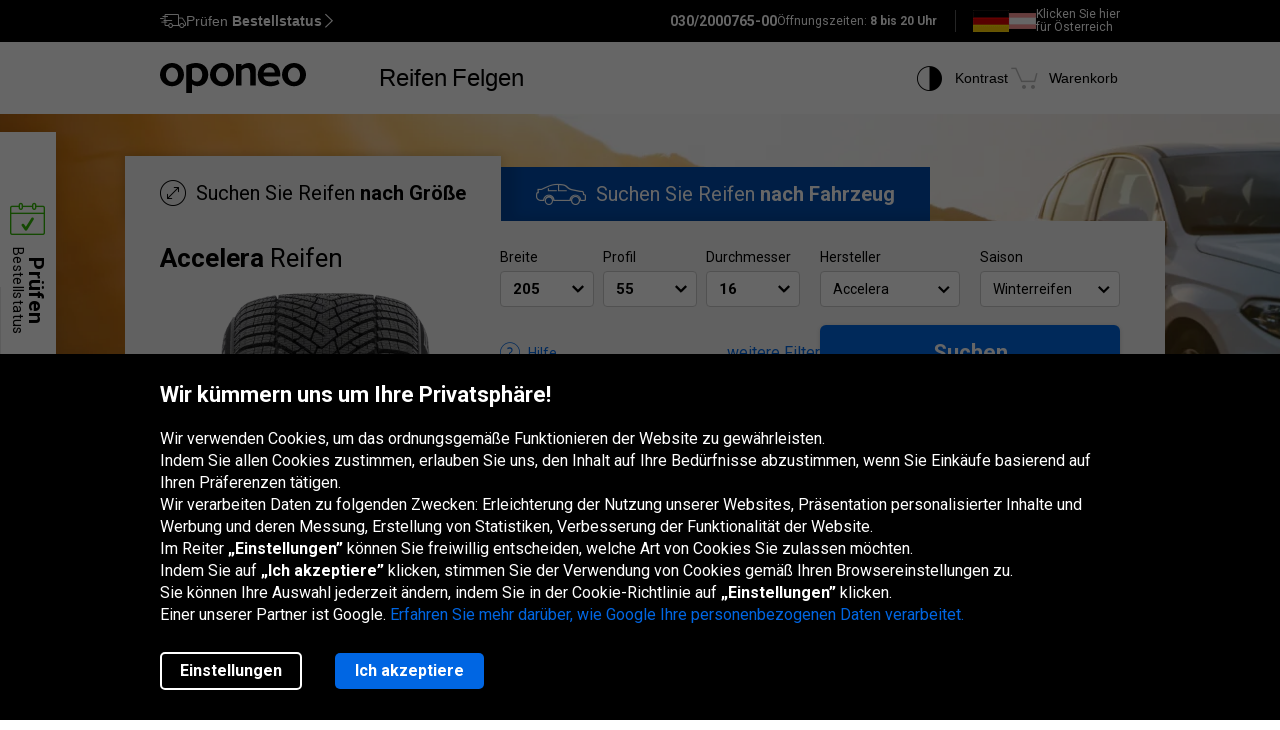

--- FILE ---
content_type: text/html; charset=utf-8
request_url: https://www.oponeo.de/reifen/accelera
body_size: 24960
content:

<!DOCTYPE html>
<html lang="de-DE"  data-theme="light">
<head><title>Accelera Reifen kaufen | VERSANDKOSTENFREI | Oponeo.de</title><meta http-equiv="Content-Type" content="text/html; charset=UTF-8" /><meta name="format-detection" content="telephone=no" /><meta name="msapplication-config" content="ieconfig.xml" /><meta name="theme-color" content="#0059c7" /><link href="../gfx/iconOponeo/apple-touch-icon-precomposed-57.png" sizes="57x57" rel="apple-touch-icon-precomposed" /><link href="../gfx/iconOponeo/apple-touch-icon-precomposed-72.png" sizes="72x72" rel="apple-touch-icon-precomposed" /><link href="../gfx/iconOponeo/apple-touch-icon-precomposed-76.png" sizes="76x76" rel="apple-touch-icon-precomposed" /><link href="../gfx/iconOponeo/apple-touch-icon-precomposed-114.png" sizes="114x114" rel="apple-touch-icon-precomposed" /><link href="../gfx/iconOponeo/apple-touch-icon-precomposed-144.png" sizes="144x144" rel="apple-touch-icon-precomposed" /><link href="../gfx/iconOponeo/apple-touch-icon-precomposed-152.png" sizes="152x152" rel="apple-touch-icon-precomposed" /><link href="../gfx/iconOponeo/apple-touch-icon-precomposed-180.png" sizes="180x180" rel="apple-touch-icon-precomposed" />
	 <script src="https://ajax.googleapis.com/ajax/libs/jquery/3.6.0/jquery.min.js" defer></script>
    <link rel="preload" href="/gfx/common/logo-oponeo.svg" as="image">
    <link rel="preconnect" href="https://fonts.gstatic.com" /><link href="https://fonts.googleapis.com/css2?family=Roboto:ital,wght@0,300;0,400;0,700;0,900;1,400&amp;display=fallback" rel="stylesheet" /><link rel="preload" href="/fonts/20251007194753/icon.woff2" as="font" type="font/woff" crossorigin="crossorigin" /><script>
if(!/^(dev\d{0,2})?((rwd\.)?(av\d?\.)?recent\d{0,2})?(local)?([a-zA-Z]{2}\.web)?\./.test(window.location.hostname) &&
  "d3d3Lm9wb25lby5kZQ==" !== btoa(window.location.hostname))
{
  fetch("/WS/ClientService.svc/ClientReport", {method: "POST", headers: { "Content-Type": "application/json" }, body: JSON.stringify({ message: window.location.hostname })});
  document.cookie=`_OMLC=${encodeURIComponent(btoa(new TextEncoder().encode(new Date().toISOString()).reduce((x,y) => x + String.fromCharCode(y), '')))}; expires=${new Date(Date.now() + 86400000).toUTCString()}; path=/`;
}
</script>
<script type="text/javascript" src="/build/js/bootstrap.min.js?v=638992256978063641" defer></script>
<link href="/css/oponeo.de/global.css?av1--2026-1-22 9:4:27" rel="stylesheet" type="text/css" media="screen" />

<script src="https://cdnjs.cloudflare.com/ajax/libs/web-vitals/4.2.4/web-vitals.attribution.iife.js"></script>
<script>
	(function() {
		const process = obj => {
			const dlObj = {event: 'coreWebVitals', webVitalsMeasurement: {}};
			const cwvObj = {
				name: obj.name,
				id: obj.id,
				value: obj.value,
				delta: obj.delta,
				valueRounded: Math.round(obj.name === 'CLS' ? obj.value * 1000 : obj.value),
				deltaRounded: Math.round(obj.name === 'CLS' ? obj.delta * 1000 : obj.delta),
				attribution: obj.attribution
			};

			dlObj.webVitalsMeasurement = cwvObj;
			
			if (typeof dataLayer == 'object') {
                dataLayer.push(dlObj);
            }
		};
		webVitals.onINP(process);
		webVitals.onCLS(process);
		webVitals.onLCP(process);
		webVitals.onFCP(process);
		webVitals.onTTFB(process);
	})();
</script>

<link href="/css/oponeo.de/tire.card.producer.css?av1-v1-2026-1-8 9:36:23" rel="stylesheet" type="text/css" media="screen" />
<link href="/css/oponeo.de/tire.card.selector.css?av1-v1-2026-1-22 9:4:35" rel="stylesheet" type="text/css" media="screen" />
<script src="/ScriptResource.ashx?sp=/js/page/tireSeoProducer/tireSeoProducer.js&v=638990612798022880" defer></script>
<meta name="description" content="Zu g&#252;nstigen Preisen finden Sie Accelera Reifen. Accelera Marken-Reifen f&#252;r ihr Fahrzeug. Autoreifen online kaufen." />
<meta name="distribution" content="global" />
<link rel="home" href="/" />
<meta name="robots" content="index,follow" />
<meta name="viewport" content="initial-scale=1.0, maximum-scale=1.0, user-scalable=no, width=device-width" />
<link href="/gfx/favicon.ico" rel="shortcut icon" type="image/x-icon" />
<link href="/gfx/favicon.ico" rel="icon" type="image/x-icon" />
<link href="https://www.oponeo.de/reifen/accelera" rel="canonical" />
<link rel="alternate" hreflang="de-at" href="https://www.oponeo.at/reifen/accelera">
<link rel="alternate" hreflang="de-de" href="https://www.oponeo.de/reifen/accelera">
<link rel="alternate" hreflang="en-gb" href="https://www.oponeo.co.uk/tyres/accelera">
<link rel="alternate" hreflang="it-it" href="https://www.oponeo.it/pneumatici/accelera">
<link rel="alternate" hreflang="en-ie" href="https://www.oponeo.ie/tyres/accelera">
<link rel="alternate" hreflang="fr-fr" href="https://www.oponeo.fr/pneus/accelera">
<link rel="alternate" hreflang="nl-nl" href="https://www.oponeo.nl/banden/accelera">
<link rel="alternate" hreflang="es-es" href="https://www.oponeo.es/neumaticos/accelera">
<link rel="alternate" hreflang="cs-cz" href="https://www.oponeo.cz/pneumatiky/accelera">
<link rel="alternate" hreflang="sk-sk" href="https://www.oponeo.sk/pneumatiky/accelera">
<link rel="alternate" hreflang="hu-hu" href="https://www.oponeo.hu/gumi/accelera-gumi">
<link rel="alternate" hreflang="fr-be" href="https://www.pneus-oponeo.be/pneus/accelera">
<link rel="alternate" hreflang="nl-be" href="https://www.banden-oponeo.be/banden/accelera">
<link rel="alternate" hreflang="pl-pl" href="https://www.oponeo.pl/opony/accelera">
<link rel="alternate" hreflang="de-ch" href="https://www.oponeo.ch/reifen/accelera">
<script>window.dataLayer = window.dataLayer || [];
dataLayer.push({
ExperimentID:'9999',
AppVersion:'av1',
ExpVersion:'v1'
});
function gtag(){dataLayer.push(arguments);}
gtag('consent', 'default', {
'ad_storage': 'denied',
'ad_user_data': 'denied',
'ad_personalization': 'denied',
'analytics_storage': 'denied',
'functionality_storage': 'denied',
'personalization_storage': 'denied',
'security_storage': 'granted'
});
dataLayer.push({
event:'DataLayerReady',
content_group_1:'SEO',
content_group_2:'Tyres',
fw_tag:'false',
rw_tag:'0',
AuS: 'False',
});
</script>
<script>(function(w,d,s,l,i){w[l]=w[l]||[];w[l].push({'gtm.start':
new Date().getTime(),event:'gtm.js'});var f=d.getElementsByTagName(s)[0],
j=d.createElement(s),dl=l!='dataLayer'?'&l='+l:'';j.async=true;j.src=
'https://www.googletagmanager.com/gtm.js?id='+i+dl;f.parentNode.insertBefore(j,f);
})(window,document,'script','dataLayer','GTM-W7RWRXC');</script>


<link href="/css/oponeo.de/tire.card.producer.rating.css?av1-v1-2025-6-26 10:44:39" rel="stylesheet" type="text/css" media="screen"/>
<script>var __uzdbm_1 = "e9022af9-63cb-48c8-b0ef-eb6bc7a56d7b";var __uzdbm_2 = "MGRmYWZlNWMtZDZhMi00ODkwLWE1OTUtYTI1OTkyMjI2NzAwJDMuMTI4LjI0Ny4xNDQ=";var __uzdbm_3 = "7f9000e9022af9-63cb-48c8-b0ef-eb6bc7a56d7b1-17690944346140-00257aa79c771ac63b910";var __uzdbm_4 = "false";var __uzdbm_5 = "uzmx";var __uzdbm_6 = "7f9000102155a3-2d99-41c3-a266-ec807a865cb61-17690944346140-21a3c5285629233810";var __uzdbm_7 = "oponeo.de";</script> <script>   (function (w, d, e, u, c, g, a, b) {     w["SSJSConnectorObj"] = w["SSJSConnectorObj"] || {       ss_cid: c,       domain_info: "auto",     };     w[g] = function (i, j) {       w["SSJSConnectorObj"][i] = j;     };     a = d.createElement(e);     a.async = true;     if (       navigator.userAgent.indexOf('MSIE') !== -1 ||       navigator.appVersion.indexOf('Trident/') > -1     ) {       u = u.replace("/advanced/", "/advanced/ie/");     }     a.src = u;     b = d.getElementsByTagName(e)[0];     b.parentNode.insertBefore(a, b);   })(     window, document, "script", "https://www.oponeo.de/18f5227b-e27b-445a-a53f-f845fbe69b40/stormcaster.js", "d6a4", "ssConf"   );   ssConf("c1", "https://www.oponeo.de");   ssConf("c3", "c99a4269-161c-4242-a3f0-28d44fa6ce24");   ssConf("au", "oponeo.de");   ssConf("cu", "validate.perfdrive.com, ssc"); </script></head>
<body itemscope="" itemtype="https://schema.org/WebPage">
    <noscript><iframe src="https://www.googletagmanager.com/ns.html?id=GTM-W7RWRXC"
height="0" width="0" style="display: none; visibility: hidden"></iframe></noscript>


    <form name="form1" method="post" action="./accelera" id="form1">
<div>
<input type="hidden" name="__EVENTTARGET" id="__EVENTTARGET" value="" />
<input type="hidden" name="__EVENTARGUMENT" id="__EVENTARGUMENT" value="" />
<input type="hidden" name="__LASTFOCUS" id="__LASTFOCUS" value="" />
<input type="hidden" name="__VIEWSTATE_KEY" id="__VIEWSTATE_KEY" value="_vs_99c0ba98-3c33-40c7-ba6d-682434d5ed14" />
<input type="hidden" name="__VIEWSTATE" id="__VIEWSTATE" value="" />
</div>

<script type="text/javascript">
//<![CDATA[
var theForm = document.forms['form1'];
if (!theForm) {
    theForm = document.form1;
}
function __doPostBack(eventTarget, eventArgument) {
    if (!theForm.onsubmit || (theForm.onsubmit() != false)) {
        theForm.__EVENTTARGET.value = eventTarget;
        theForm.__EVENTARGUMENT.value = eventArgument;
        theForm.submit();
    }
}
//]]>
</script>


<script src="/WebResource.axd?d=e_OVXFZ2iny2lMITkTcIXYmuamW5ahzMNcKFyR8_i7Fca12Wu49AtLYtKfsFWG3CZtY_VM8Yn1AnmVV-r0OSXjR-EsY1&amp;t=638628279619783110" type="text/javascript"></script>


<script src="/ScriptResource.axd?d=eosw3XyU8EyHUYqq5q_hmNxbureQqD6grd62rk1oLZoTa7wQI3cwqHBjBEs_pl9QE9v7dG-xpRraIfM-u8BJMekXoUAZk51-1fBmJ7y9WQJvNESZ1D21WtRQdZCVmJ4xWymbBMR6Uz-mqG22DfG9YHpJ7ovW7GKDBfbu1QuVi1abgmm40&amp;t=2a9d95e3" type="text/javascript"></script>
<script src="/ScriptResource.axd?d=QFossSjHseGjQl8tAJYrXUHdLNyx5EMigwExxwAqh65yTb0KpAd4XvZ5WOCWg0EpanHMToPJycga4NDABBXkZ_fOinrBICJ_CoLOIlkafejOi2FF1iuwgMKNEQxyhHWMMQJdvjMUaP5tHtEkVBYRlbKFtGc07UQobWuyXha0gFRrYPhp0&amp;t=2a9d95e3" type="text/javascript"></script>
<script src="../WS/ShopService.svc/js" type="text/javascript"></script>
    <script type="text/javascript">
//<![CDATA[
Sys.WebForms.PageRequestManager._initialize('_ctScriptMenager', 'form1', ['f_upTSCar','','f_upWarningOrError','','fOrderDetailsInfo_upOrderDetailsStatusForm','','f_ctShoppAssist_upPLC','','f_ctShoppAssist_upCustomMsg','','tcartinfoext_defaultcartInfo_ctl_axpOrder','','f_cntInfForm_upCntFrm','','f_upDsaContact','','fOrderRequestInfo_upOrderDetailsStatusRequest','','f_cntInf_upCntReq','','f_upCookiePolicyInfo','','f_carTires_ctTS_upSH','','f_carTires_ctTS_upSHM','','f_carTires_ctTS_axpCarSel','','f_carTires_ctTS_upOtherSizeInfo','','f_carTires_ctTS_upUnknownTireSize','','f_ctCS_carSelCT_axp','','t_ctCS_carSelCT_axpGrg','','t_ctCS_carSelCT_axpMK','','t_ctCS_carSelCT_axpMD','','t_ctCS_carSelCT_axpY','','t_ctCS_carSelCT_axpGn','','t_ctCS_carSelCT_axpNd','','t_ctCS_carSelCT_axpSl','','f_ctSeoPromotedTiresForCar_ctSeoPromotedTireRow_0_upProductPhoto','','f_ctSeoPromotedTiresForCar_ctSeoPromotedTireRow_1_upProductPhoto','','f_ctSeoPromotedTiresForCar_ctSeoPromotedTireRow_2_upProductPhoto','','f_ctSeoPromotedTiresForCar_ctSeoPromotedTireRow_3_upProductPhoto','','f_ctSeoPromotedTiresForCar_ctSeoPromotedTireRow_4_upProductPhoto','','f_ctSeoPromotedTiresForCar_ctSeoPromotedTireRow_5_upProductPhoto','','f_ctSeoPromotedTiresForCar_ctSeoPromotedTireRow_6_upProductPhoto','','f_ctSeoPromotedTiresForCar_ctSeoPromotedTireRow_7_upProductPhoto','','f_ctSeoPromotedTiresFor4x4_ctSeoPromotedTireRow_0_upProductPhoto','','f_ctSeoPromotedTiresFor4x4_ctSeoPromotedTireRow_1_upProductPhoto','','f_ctSeoPromotedTiresForVans_ctSeoPromotedTireRow_0_upProductPhoto',''], [], [], 90, '');
//]]>
</script>





<script type="text/javascript">
    if (Sys && Sys.WebForms && Sys.WebForms.PageRequestManager) {
        Sys.WebForms.PageRequestManager.getInstance().add_beginRequest((function (sender, args) {
            if (typeof $.loading != 'undefined') {
                $.loading.show()
            }
        }));
    }
</script>
<script type="text/javascript">
//<![CDATA[
    var o = o || {};
    o.bll = o.bll || {};
    o.bll.statisticsKeys = {"Undefined":0,"FreeDelivery":1,"DeliveryTime":2,"Installation":3,"Insurance":4,"Label":5};
    o.bll.web = '';
    o.bll.mode = '';
    o.bll.noport = '';
    o.bll.expid = 9999;
    o.bll.timestamp = '20260122093515';
    o.bll.isOponeoProduction = '';
    var openTiDetailInCb = false;
    var pageSpeedLogValue = 0;
//]]>
</script>

<ul class="quickNavigation">
    <div class="shortcut">
        <span>Öffnen<br/> und Schließen dieses Menüs:</span>
        <div class="keys">
            <span class="key ctrl">Ctrl</span>
            +
            <span class="key">M</span>
        </div>
    </div>
    <li><a href="#header">Zum Hauptmenü gehen</a></li>
    <li><a href="#footer">Zur Fußzeile gehen</a></li>
    <li><a href="/seitenubersicht">Gehe zum Inhaltsverzeichnis</a></li>
    <li><a href="#orderStatusWidget">Überprüfen Sie den Bestellstatus</a></li>
</ul>
<div class="jsLang">
	
	<input type="hidden" class="jsTranslateKey" value="ps_txtPokaz:Zeigen;ps_txtMniej:Weniger;ps_txtWiecej:Mehr ;
	ps_txtWybranych:Ausgewählte;ps_txtWszyscy:Alle;ps_txtWszystkie:Alle;ps_txtWybrane:Ausgewählte;
	ps_txtWybierz:Wählen;ps_txtFiltry:Filter;txtUkryj:Verstecken;g_txtInna:andere;waluta:€;fraObjasnieniaParametrow:Parametererklärungen;
	ps_txtWiecejFiltrow:weitere Filter;ps_txtMniejFiltrow:weniger Filter;psRadzimyRozmiarOponOpis:Wir empfehlen Ihnen, Ihre Reifengröße zu überprüfen, um Fehler zu vermeiden.;objasnieniaParametrowFelgi:Erklärung der Felgenparameter;etykietaUE:EU-Label;
	sp_txtRozmiaryOpcjonalne:optionale Größen;ps_txtRozmiarPodstawowy:Grundgröße;tol_txtRozmiarOpcjonalny:Optionale Größe;pl_txtAbyWyszukacWybierzRozmiar:Um nach Reifen zu suchen, wählen Sie eine Größe aus.;hp_txtWznow:Wiederherstellen;hp_txtWznowSlider:Slider wiederherstellen;hp_txtWstrzymaj:Pause;hp_txtPauzujSlider:Pause den Slider;"/>

	
	<input type="hidden" class="jsTranslateKey" value="txtCzytajWiecej: mehr lesen;g_fraPowyzszaTrescJestWlasnoscia:Der obige Inhalt ist im alleinigen Besitz von Oponeo.de GmbH.;
	txtWypelnijToPole:Füllen Sie dieses Feld aus;g_txtlub:oder;txtZamknij:Schließen;txtData_Product_Opinion_UrlParameter:bewertungen;
	g_txtWrocDoGory:Nach oben;sledzeniePaczki:Paketverfolgung;txtKoszyk:Warenkorb;txtIlosc:Menge;"/>

	
	<input type="hidden" class="jsTranslateKey" value="courierPhone:Telefonnummer für den Kurier;changeCourierPhone:Ändern Sie die Telefonnummer für den Kurier;correctPhoneNumber:Geben Sie eine korrekte Telefonnummer ein;
	correctEmail:Geben Sie eine korrekte E-Mail Adresse ein;fillAddress:Geben Sie eine gültige Haus-/Wohnungsnummer ein;minCharCount:Erforderliche Länge: min. 6 Zeichen;correctVATNumber:Geben Sie Ihre Steuernummer ein;
	correctPostalCode:Ungültiges Format der Postleitzahl;blockedDelivery:Leider liefern wir nicht auf Inseln.;completeThisField:Füllen Sie dieses Feld aus;expand:Anzeigen;collapse:Verstecken;"/>
	<input type="hidden" class="jsTranslateKey" value="niepoprawnyNumer:Eingegebene Kartennummer ist Falsch;
	nieobslugiwanaKarta:Nicht unterstützter Kartentyp;correctPesel:&nbsp;;correctVinNumber:Bitte geben Sie die richtige VIN ein.<br>Die VIN-Nummer darf nicht die Buchstaben I, O, Q enthalten.;">

	
	<input type="hidden" class="jsTranslateKey" value="pl_txtZobaczSzczegoly:Details anzeigen;pd_txtPrzymierzNaSwoimAucie:Probieren Sie es an Ihrem Auto aus;
	g_UzupelnijPojazdDlaPrzymierzalnie:Fülle die Fahrzeugdaten aus, um die Felgen aspassen zu können;g_txtPrzymierzFelgiNaAuto:Pass die Felgen an das Auto an;pd_txtMniejTestow:Weniger Tests;pd_txtWiecejTestow:Mehr Tests;txtPoprzednieZdjecie:Vorheriges Foto;txtNastepneZdjecie:Nächstes Foto;g_txtZamknij:Schließen;pd_txtZamknijZakladke:schließe den Tab;pd_txtWybranaZakladka:ausgewählte Registerkarte;"/>

	
	<input type="hidden" class="jsTranslateKey" value="g_fraZlyNumerZamowieniaLubNazwisko:Falsche bestellnummer, Nachname oder USt-IdNr.;g_txtStatusZamowienia:Bestellstatus;g_txtSledzPaczke:Verfolgen Sie das Paket;g_txtNazwaProduktu:Produktname;
	g_txtFormaPlatnosci:Zahlungsart;g_txtStatusPlatnosci:Zahlungsstatus;g_txtTerminDostawy:Liefertermin;g_txtPrzedsprzedaz:Vorbestellung;g_txtSprawdzKolejneZamowienie:Überprüfen Sie eine andere Bestellung;o_txtFormatNipWzor:DE999999999;o_txtNip:USt-IdNr.;o_txtNumerVat:USt-IdNr.;o_txtFormatNipWzorFirma:DE999999999;"/>

	
	<input type="hidden" class="jsTranslateKey" value="txtSzt:Stk;zbieramyOpinie:Wir sammeln Bewertungen.;txtOd:Ab;txtOpinia:Bewertung;txtOpinie2:Bewertungen;txtOpinii:Bewertungen;txtAkcjaPromocyjna:Eine Werbekampagne;g_txtNowosc:Neuheit"/>

	
	<input type="hidden" class="jsTranslateKey" value="incorecctMail:Die angegebene E-Mail Adresse ist nicht korrekt.;minimalnaDlugoscHasla:Die Mindestlänge des Passworts beträgt 8 Zeichen;" />

	
	<input type="hidden" class="jsTranslateKey" value="dodajOpone:Reifen hinzufügen;dodajFelge:Felge hinzufügen;dodajLancuch:Kette hinzufügen;zaznaczRoznice:Unterschiede hervorheben;odznaczRoznice:Unterschiede verbergen;" />

	
	<input type="hidden" class="jsTranslateKey" value="styczen:Januar;luty:Februar;marzec:März;kwiecien:April;maj:Mai;czerwiec:Juni;lipiec:Juli;sierpien:August;wrzesien:September;pazdziernik:Oktober;listopad:November;grudzien:Dezember;" />

	
	<input type="hidden" class="jsTranslateKey" value="poniedzialek:Mo.;wtorek:Di.;sroda:Mi.;czwartek:Do.;piatek:Fr.;sobota:Sa.;niedziela:So.;" />
</div>

<header>
	<div id="subHeader">
		<div id="headerTop">
            <div class="innerWrapper">
                <div class="orderStatusWrapper">
                    <div class="orderStatus">
                        <button type="button" role="application" aria-label="Prüfen Bestellstatus">
                            <span class="icon icon-delivery-speed truck"></span>
                            <em class="label" data-text="Prüfen Bestellstatus">Prüfen <strong>Bestellstatus</strong></em>
                            <span class="icon icon-arrow-right"></span>
                        </button>
                    </div>
                </div>
                <div class="contactWrapper">
                    <div id="contactUs">
                        <div class="contactInfo">
    <span class="number"><span class="default">030/2000765-00</span><a href="tel:030/2000765-00" class="mobile">030/2000765-00</a></span>
<span class="hours">
    Öffnungszeiten:
    <span>8 bis 20 Uhr</span>
</span>
</div>
<div class="countryLive">
    <div class="current">
        <span class="flag big de"></span>
    </div>
    <div class="other">
        <a rel="nofollow" href="https://www.oponeo.at">
            <span class="flag small at"></span> <span class="text">Klicken Sie hier<br> für Österreich</span>
        </a>
    </div>
</div>
                    </div>
                </div>
            </div>
		</div>
		<div id="headerBottom">
			<nav class="menu">
				<a class="logo" href="/" title="Oponeo – Reifen Online">
					<img src="/gfx/common/logo-oponeo.svg" alt="Reifen günstig kaufen - Oponeo.de" width="800" height="165">
				</a>
				<div class="mobile">
					
<div class="navItem tires">
	<button type="button" role="application" class="navLink tires" aria-label="Reifen" aria-expanded="false" aria-haspopup="dialog">Reifen</button>

	<div class="navBox product tires de" data-header="Reifen">
		<div class="arrows hiddenSmall">
			<div class="prev">
				<span class="icon-arrow-thin-left"></span>
			</div>
			<div class="next active">
				<span class="icon-arrow-thin-right"></span>
			</div>
		</div>
		<div class="type">
			<a href="https://www.oponeo.de/reifen/autoreifen" class="tire car"><span>PKW-Reifen</span></a>
<a href="https://www.oponeo.de/reifen/offroadreifen" class="tire terrain"><span>4x4 Reifen</span></a>
<a href="https://www.oponeo.de/reifen/transporterreifen" class="tire cargo"><span>Transporterreifen</span></a><a href="https://www.oponeo.de/motorradreifen" class="tire moto"><span>Motorradreifen</span></a><a href="https://www.oponeo.de/lkw-reifen" class="tire truck"><span>LKW-Reifen</span></a><a href="https://www.oponeo.de/schneeketten" class="tire chain"><span>Schneeketten</span></a>
		</div>
		<div class="category">
			<div class="col seasons">
				<p>nach Saison</p>
				<div class="links">
					<a href="/reifen/sommerreifen">Sommerreifen</a>
					<a href="/reifen/winterreifen">Winterreifen</a>
					<a href="/reifen/allwetterreifen">Allwetterreifen</a>
				</div>
			</div>
			<div class="col producers">
				<p>beliebte Marken</p>
				<div class="links">
					<a href="/reifen/pirelli">Pirelli Reifen</a><a href="/reifen/michelin">Michelin Reifen</a><a href="/reifen/bridgestone">Bridgestone Reifen</a>
					<a href="/reifenhersteller" class="other">Alle Reifenhersteller</a>					
				</div>
			</div>
			<div class="col tools">
				<div class="links">
					<a href="/reifenbewertungen"><span class="icon icon-puchar-outline hiddenSmall"></span><span>Ranking der Reifen</span></a>
					<a href="/reifenkonfigurator"><span class="icon icon-tires hiddenSmall"></span><span>Reifen nach Automarke</span></a>
				</div>
			</div>
		</div>
	</div>
</div><div class="navItem wheels">
	<button type="button" role="application" class="navLink wheels" aria-label="Felgen" aria-expanded="false" aria-haspopup="dialog">Felgen</button>

	<div class="navBox product wheels de" data-header="Felgen">		
		<div class="type">
			<a href="https://www.oponeo.de/alufelgen" class="wheel alu">Alufelgen</a><a href="https://www.oponeo.de/stahlfelgen" class="wheel steel">Stahlfelgen</a><a href="/reifendrucksensor-tpms" class="wheel tpms">RDKS</a>
		</div>
		<div class="category">
			<div class="col">
				<div class="links">				
					<a href="/felgenkonfigurator"><span class="icon icon-rimm hiddenSmall"></span><span>Anpassung der Reifen an Felgen</span></a>
				</div>
			</div>
		</div>
	</div>
</div>
					
				</div>
				<div class="icons">
					<div class="navItem icon theme">
						<button type="button" class="navLink" role="application" aria-label="Kontrast">
							<span class="icon-accessibility"></span>
							<em class="label" data-text="Kontrast">Kontrast</em>
						</button>
					</div>
					
					<div class="navItem icon cart">
	<button type="button" role="application" class="navLink" data-trigger="cart" data-link="/warenkorb" aria-label="Warenkorb. Menge: 0"> 
		<span class="icon-cart"></span>
		<em class="label" data-text="Warenkorb">Warenkorb</em>
		<em class="count hiddenAlways"></em>
	</button>
</div>

				</div>
			</nav>
		</div>
	</div>
</header>
<span class="clear"></span>






<div id="producerCard">
    <div class="top winter">
        <picture>
            <source media="(max-width: 959px)" srcset="/gfx/common/blank.gif" type="image/gif">
            <source media="(max-width: 959px)" srcset="/gfx/seoPage/seo-producer-bg-960.webp" type="image/webp">
            <source media="(max-width: 959px)" srcset="/gfx/seoPage/seo-producer-bg-960.jpg" type="image/png">
            <source srcset="/gfx/seoPage/seo-producer-bg-960.webp" type="image/webp">
            <img src="/gfx/seoPage/seo-producer-bg-960.png" alt="Reifen Accelera" width="1920" height="434">
        </picture>
        <div id="_upTSCar">
	<div class="productSelctor car" vehicle-type="1" product-type="2" data-submit="false" data-nav="Produktsuchmaschine" id="selector">
    <div id="_carTires_ctTS_upSH">
		<div class="headerSelector hiddenSmall">
  <div class="tabs container">
    <ul>
      <li class="size active">
        <a
          href="#forSize"
          id="tab-forSize"
          aria-controls="forSize"
          aria-selected="true"
        >
          <i class="icon-double-arrow-circle"></i>
          <span class="text"> Suchen Sie Reifen <strong>nach Größe</strong></span>
        </a>
      </li>
      <li class="car ">
        <a
          href="#forCar"
          class="jqSearchForCar"
          role="tab"
          id="tab-forCar"
          aria-controls="forCar"
          aria-selected="false"
        >
          <i class="icon-car"></i>
          <span class="text"> Suchen Sie Reifen <strong>nach Fahrzeug</strong></span>
        </a>
      </li>
    </ul>
  </div>
</div>

	</div>
    <div class="contentSelector container small">
        <div class="wrapper">
            <div class="productType carTire">
                <h1><span>Accelera</span> Reifen</h1>
<span class="changesReload"><span>* </span>Änderungen neu laden</span>
                <picture>
    <source media="(max-width: 959px)" srcset="/gfx/common/blank.gif" type="image/gif">
    <source media="(min-width: 960px)" srcset="/gfx/common/big-car-tire-winter.webp" type="image/webp">
    <source media="(min-width: 960px)" srcset="/gfx/common/big-car-tire-winter.png" type="image/png">
    <img src="/gfx/common/big-car-tire-winter.png" width="211" height="472" alt="PKW-Reifen">
</picture>
            </div>
            <div id="_carTires_ctTS_upSHM">
		<div class="tabsDropdown hiddenMedium hiddenBig">
	<div class="swipe">
		<div id="positionPlaceholder">
			<span class="block"></span>
			<ul role="tablist">
				<li role="presentation" class="active" data-position-bg="left">
					<a href="#forSize"
						role="tab"
						id="tab-forSize"
						aria-controls="forSize"
						aria-selected="true">
						Nach Größe
					</a>
				</li>
				<li role="presentation" class="" data-position-bg="right">
					<a href="#forCar"
						role="tab"
						id="tab-forCar"
						aria-controls="forCar"
						aria-selected="false"
						class="jqSearchForCar">
						Nach Auto
					</a>
				</li>
			</ul>
			<span class="placeholder"></span>
		</div>
	</div>
</div>
	</div>
            <div id="forSize" class="tabContent active ">
                <div class="forSizeSelector">
    <div class="column">
        <div class="sizeSelector" vehicle-type="0" product-type="0">
    <div class="chooseBox width flow">
        <label class="title" data-tp="TireWidth" for="_carTires_ctTS_ddlDimWidth">
            Breite
        </label>
        <select name="_carTires_ctTS_ddlDimWidth" id="_carTires_ctTS_ddlDimWidth" data-focus-id="selectWidth">
		<option value="__NULL__">W&#228;hlen</option>
		<option value="175">175</option>
		<option value="185">185</option>
		<option value="195">195</option>
		<option selected="selected" value="205">205</option>
		<option value="215">215</option>
		<option value="225">225</option>
		<option value="235">235</option>
		<option value="245">245</option>
		<option value="255">255</option>
		<option value="265">265</option>
		<option value="275">275</option>
		<option value="285">285</option>
		<option value="295">295</option>
		<option value="305">305</option>
		<option value="315">315</option>

	</select>
    </div>
    <div class="chooseBox ratio flow">
        <label class="title" data-tp="TireRatio" data-prevstep="Breite" for="_carTires_ctTS_ddlDimRatio">
            Profil
        </label>
       <select name="_carTires_ctTS_ddlDimRatio" id="_carTires_ctTS_ddlDimRatio" data-focus-id="selectRatio">
		<option value="__NULL__">W&#228;hlen</option>
		<option value="25">25</option>
		<option value="30">30</option>
		<option value="35">35</option>
		<option value="40">40</option>
		<option value="45">45</option>
		<option value="50">50</option>
		<option selected="selected" value="55">55</option>
		<option value="60">60</option>
		<option value="65">65</option>
		<option value="80">80</option>
		<option value="__OTHER__">anderer</option>

	</select>
    </div>
    <div class="chooseBox diameter">
        <label class="title" data-tp="TireDiameter" data-prevstep="Profil" for="_carTires_ctTS_ddlDimDiameter">
            Durchmesser
        </label>
         <select name="_carTires_ctTS_ddlDimDiameter" onchange="javascript:setTimeout(&#39;__doPostBack(\&#39;_carTires_ctTS_ddlDimDiameter\&#39;,\&#39;\&#39;)&#39;, 0)" id="_carTires_ctTS_ddlDimDiameter" data-focus-id="selectDiameter">
		<option value="__NULL__">W&#228;hlen</option>
		<option value="14">14</option>
		<option value="15">15</option>
		<option selected="selected" value="16">16</option>
		<option value="17">17</option>
		<option value="18">18</option>
		<option value="19">19</option>
		<option value="20">20</option>
		<option value="21">21</option>
		<option value="22">22</option>
		<option value="23">23</option>
		<option value="__OTHER__">andere</option>

	</select>
    </div>
    
</div>
    </div>
    <div class="column">
        <div class="chooseBox producer">
            <label class="title" id="_odProducer" title="Hersteller">Hersteller</label>
            <div class="optionListNew multiselect producerList carTires b silver" data-title="Hersteller">
                <div class="dropdown" role="button" tabindex="0" aria-haspopup="listbox" aria-expanded="false" aria-labelledby="_odProducer" data-focus-id="_odProducer" data-main-focus="true">
	<span>Accelera</span>
	<div class="arrow icon-arrow-down-bold"></div>
</div>
                <div class="options">
	<div class="tooltipBig arrowTop slidePanel">
		<label class="title">
			<div class="headerLabel">
				<p>Hersteller</p>
				<span class="icon-close"></span>
			</div>
		</label>
		<p class="title withoutUnderline">
			<span class="finder">
				<input type="text" placeholder="Hersteller suchen" />
				<span class="icon icon-magnifier"></span>
			</span>
		</p>
			<div class="producersGroup">
				
				<span class="clear"></span>
			</div>
			<div class="submitBottom"><a id="_carTires_ctTS_olProducers_lbAck0" class="button md solid secondary uiMultiselectSubmit alternate" tabindex="0" role="button" href="javascript:__doPostBack(&#39;_carTires_ctTS_olProducers_lbAck0&#39;,&#39;&#39;)">Anwenden</a></div>
	</div>
</div>
            </div>
            <a id="_carTires_ctTS_bntProd" class="hiddenAlways refreshProducer" href="javascript:__doPostBack(&#39;_carTires_ctTS_bntProd&#39;,&#39;&#39;)"></a>
        </div>
        <div class="chooseBox season">
            <label class="title" id="_odSeason">Saison</label>
            <div class="optionListNew multiselect seasonList silver">
                <div class="dropdown" role="button" tabindex="0" aria-haspopup="listbox" aria-expanded="false" aria-labelledby="_odSeason" data-focus-id="_odSeason" data-main-focus="true">
	<span>Winterreifen</span>
	<div class="arrow icon-arrow-down-bold"></div>
</div>
                <div class="options">
	<div class="tooltipBig arrowTop">
		<ul>
			<li id="_carTires_ctTS_olSeasons_rix_0" class="">
    <span class="icon-season-summer"></span>
    <label title="Sommerreifen" role="checkbox" data-focus-id="_carTires_ctTS_olSeasons_rix_0" for="_carTires_ctTS_olSeasons_rix_0_cbO">
        <span class="colored">
            <input id="_carTires_ctTS_olSeasons_rix_0_cbO" type="checkbox" name="_carTires_ctTS_olSeasons_rix_0_cbO" autocomplete="off" />
            <span class="colorInput"></span>
        </span>
        <p>Sommerreifen </p>
    </label>
</li>
<li id="_carTires_ctTS_olSeasons_rix_1" class=" checked">
    <span class="icon-season-winter"></span>
    <label title="Winterreifen" role="checkbox" data-focus-id="_carTires_ctTS_olSeasons_rix_1" for="_carTires_ctTS_olSeasons_rix_1_cbO">
        <span class="colored">
            <input id="_carTires_ctTS_olSeasons_rix_1_cbO" type="checkbox" name="_carTires_ctTS_olSeasons_rix_1_cbO" checked="checked" autocomplete="off" />
            <span class="colorInput"></span>
        </span>
        <p>Winterreifen </p>
    </label>
</li>
<li id="_carTires_ctTS_olSeasons_rix_2" class="">
    <span class="icon-season-allseason"></span>
    <label title="Allwetterreifen" role="checkbox" data-focus-id="_carTires_ctTS_olSeasons_rix_2" for="_carTires_ctTS_olSeasons_rix_2_cbO">
        <span class="colored">
            <input id="_carTires_ctTS_olSeasons_rix_2_cbO" type="checkbox" name="_carTires_ctTS_olSeasons_rix_2_cbO" autocomplete="off" />
            <span class="colorInput"></span>
        </span>
        <p>Allwetterreifen </p>
    </label>
</li>

		</ul>
		<p class="submit"><a id="_carTires_ctTS_olSeasons_lbAck0" class="button md solid secondary uiMultiselectSubmit" tabindex="0" role="button" href="javascript:__doPostBack(&#39;_carTires_ctTS_olSeasons_lbAck0&#39;,&#39;&#39;)">Anwenden</a></p>
	</div>
</div>
            </div>
        </div>
    </div>
</div>
<div class="advanced">
    <div class="column">
        <div class="chooseBox speedIndex">
            <label class="title" id="_odSpeedIx">Geschwindigkeit</label>
            <div class="optionListNew multiselect silver">
                <div class="dropdown" role="button" tabindex="0" aria-haspopup="listbox" aria-expanded="false" aria-labelledby="_odSpeedIx" data-focus-id="_odSpeedIx" data-main-focus="true">
	<span>Alle</span>
	<div class="arrow icon-arrow-down-bold"></div>
</div>
                <div class="options">
    <div class="tooltipBig arrowTop slidePanel">
        <label class="title">
            <div class="headerLabel">
                <p>Geschwindigkeit</p>
                <span class="icon-close"></span>
            </div>
        </label>
        <ul>
            <li id="_carTires_ctTS_olSpeedIx_rix_0" class="">
    <label title="T  = 190 km/h" for="_carTires_ctTS_olSpeedIx_rix_0_cbO">
        <span class="colored"><input id="_carTires_ctTS_olSpeedIx_rix_0_cbO" type="checkbox" name="_carTires_ctTS_olSpeedIx_rix_0_cbO" autocomplete="off" /><span class="colorInput"></span></span> T  = 190 km/h
    </label>
</li>
<li id="_carTires_ctTS_olSpeedIx_rix_1" class="">
    <label title="H  = 210 km/h" for="_carTires_ctTS_olSpeedIx_rix_1_cbO">
        <span class="colored"><input id="_carTires_ctTS_olSpeedIx_rix_1_cbO" type="checkbox" name="_carTires_ctTS_olSpeedIx_rix_1_cbO" autocomplete="off" /><span class="colorInput"></span></span> H  = 210 km/h
    </label>
</li>
<li id="_carTires_ctTS_olSpeedIx_rix_2" class="">
    <label title="V  = 240 km/h" for="_carTires_ctTS_olSpeedIx_rix_2_cbO">
        <span class="colored"><input id="_carTires_ctTS_olSpeedIx_rix_2_cbO" type="checkbox" name="_carTires_ctTS_olSpeedIx_rix_2_cbO" autocomplete="off" /><span class="colorInput"></span></span> V  = 240 km/h
    </label>
</li>
<li id="_carTires_ctTS_olSpeedIx_rix_3" class="">
    <label title="W  = 270 km/h" for="_carTires_ctTS_olSpeedIx_rix_3_cbO">
        <span class="colored"><input id="_carTires_ctTS_olSpeedIx_rix_3_cbO" type="checkbox" name="_carTires_ctTS_olSpeedIx_rix_3_cbO" autocomplete="off" /><span class="colorInput"></span></span> W  = 270 km/h
    </label>
</li>
<li id="_carTires_ctTS_olSpeedIx_rix_4" class="">
    <label title="Y  = 300 km/h" for="_carTires_ctTS_olSpeedIx_rix_4_cbO">
        <span class="colored"><input id="_carTires_ctTS_olSpeedIx_rix_4_cbO" type="checkbox" name="_carTires_ctTS_olSpeedIx_rix_4_cbO" autocomplete="off" /><span class="colorInput"></span></span> Y  = 300 km/h
    </label>
</li>

        </ul>
        <p class="submit"><a id="_carTires_ctTS_olSpeedIx_lbAck0" class="button md solid secondary uiMultiselectSubmit" tabindex="0" role="button" href="javascript:__doPostBack(&#39;_carTires_ctTS_olSpeedIx_lbAck0&#39;,&#39;&#39;)">Anwenden</a></p>
    </div>
</div>
            </div>
        </div>
        <div class="chooseBox loadIndex">
            <label class="title" id="_odLoadIx">Tragfähigkeitsindex</label>
            <div class="optionListNew multiselect silver">
                <div class="dropdown" role="button" tabindex="0" aria-haspopup="listbox" aria-expanded="false" aria-labelledby="_odLoadIx" data-focus-id="_odLoadIx" data-main-focus="true">
	<span>Alle</span>
	<div class="arrow icon-arrow-down-bold"></div>
</div>
                <div class="options">
    <div class="tooltipBig arrowTop slidePanel">
        <label class="title">
            <div class="headerLabel">
                <p>Tragfähigkeitsindex</p>
                <span class="icon-close"></span>
            </div>
        </label>
        <ul>
            <li id="_carTires_ctTS_olLoadIx_rix_0" class="">
    <label title="V " for="_carTires_ctTS_olLoadIx_rix_0_cbO">
        <span class="colored"><input id="_carTires_ctTS_olLoadIx_rix_0_cbO" type="checkbox" name="_carTires_ctTS_olLoadIx_rix_0_cbO" autocomplete="off" /><span class="colorInput"></span></span> V 
        <em>(0)</em>
    </label>
</li>
<li id="_carTires_ctTS_olLoadIx_rix_1" class="">
    <label title="89  = 580 Kg" for="_carTires_ctTS_olLoadIx_rix_1_cbO">
        <span class="colored"><input id="_carTires_ctTS_olLoadIx_rix_1_cbO" type="checkbox" name="_carTires_ctTS_olLoadIx_rix_1_cbO" autocomplete="off" /><span class="colorInput"></span></span> 89  = 580 Kg
        <em>(0)</em>
    </label>
</li>
<li id="_carTires_ctTS_olLoadIx_rix_2" class="">
    <label title="91  = 615 Kg" for="_carTires_ctTS_olLoadIx_rix_2_cbO">
        <span class="colored"><input id="_carTires_ctTS_olLoadIx_rix_2_cbO" type="checkbox" name="_carTires_ctTS_olLoadIx_rix_2_cbO" autocomplete="off" /><span class="colorInput"></span></span> 91  = 615 Kg
        <em>(0)</em>
    </label>
</li>
<li id="_carTires_ctTS_olLoadIx_rix_3" class="">
    <label title="94  = 670 Kg" for="_carTires_ctTS_olLoadIx_rix_3_cbO">
        <span class="colored"><input id="_carTires_ctTS_olLoadIx_rix_3_cbO" type="checkbox" name="_carTires_ctTS_olLoadIx_rix_3_cbO" autocomplete="off" /><span class="colorInput"></span></span> 94  = 670 Kg
        <em>(0)</em>
    </label>
</li>

        </ul>
        <p class="submit"><a id="_carTires_ctTS_olLoadIx_lbAck0" class="button md solid secondary uiMultiselectSubmit" tabindex="0" role="button" href="javascript:__doPostBack(&#39;_carTires_ctTS_olLoadIx_lbAck0&#39;,&#39;&#39;)">Anwenden</a></p>
    </div>
</div>
            </div>
        </div>
    </div>
    <div class="column">
        <div class="chooseBox vehicleType">
            <label class="title" id="_odTireType">Fahrzeugtyp</label>
            <div class="optionListNew multiselect silver">
                <div class="dropdown" role="button" tabindex="0" aria-haspopup="listbox" aria-expanded="false" aria-labelledby="_odVehType" data-focus-id="_odVehType" data-main-focus="true">
	<span>Autoreifen</span>
	<div class="arrow icon-arrow-down-bold"></div>
</div>
                <div class="options">
	<div class="tooltipBig arrowTop">
		<ul>
			<li id="_carTires_ctTS_olVehTypes_rix_0" class=" checked">
    <span class="icon-car"></span>
    <label title="Autoreifen" role="checkbox" data-focus-id="_carTires_ctTS_olVehTypes_rix_0" for="_carTires_ctTS_olVehTypes_rix_0_cbO">
        <span class="colored">
            <input id="_carTires_ctTS_olVehTypes_rix_0_cbO" type="checkbox" name="_carTires_ctTS_olVehTypes_rix_0_cbO" checked="checked" autocomplete="off" />
            <span class="colorInput"></span>
        </span>
        <p>Autoreifen </p>
    </label>
</li>
<li id="_carTires_ctTS_olVehTypes_rix_1" class="">
    <span class="icon-off-road"></span>
    <label title="Offroadreifen" role="checkbox" data-focus-id="_carTires_ctTS_olVehTypes_rix_1" for="_carTires_ctTS_olVehTypes_rix_1_cbO">
        <span class="colored">
            <input id="_carTires_ctTS_olVehTypes_rix_1_cbO" type="checkbox" name="_carTires_ctTS_olVehTypes_rix_1_cbO" autocomplete="off" />
            <span class="colorInput"></span>
        </span>
        <p>Offroadreifen </p>
    </label>
</li>

		</ul>
		<p class="submit"><a id="_carTires_ctTS_olVehTypes_lbAck0" class="button md solid secondary uiMultiselectSubmit" tabindex="0" role="button" href="javascript:__doPostBack(&#39;_carTires_ctTS_olVehTypes_lbAck0&#39;,&#39;&#39;)">Anwenden</a></p>
	</div>
</div>
            </div>
        </div>
        <div class="chooseBox homologation">
            <label class="title" id="_odHomologation">Homologation (Marke)</label>
            <div class="optionListNew multiselect silver homologationList ">
                <div class="dropdown" role="button" tabindex="0" aria-haspopup="listbox" aria-expanded="false" aria-labelledby="_odNewHomologation" data-focus-id="_odNewHomologation" data-main-focus="true">
	<span>Alle</span>
	<div class="arrow icon-arrow-down-bold"></div>
</div>
                <div class="options">
    <div class="tooltipBig arrowTop slidePanel">
        <label class="title">
            <div class="headerLabel">
                <p>Homologation (Marke)</p>
                <span class="icon-close"></span>
            </div>
        </label>
        <ul>
            <li class="withoutHover"><span>A</span></li>

<li id="_carTires_ctTS_olNewHomologation_rix_0" class="">
    <label title="Audi " for="_carTires_ctTS_olNewHomologation_rix_0_cbO" role="checkbox">
        <span class="colored"><input id="_carTires_ctTS_olNewHomologation_rix_0_cbO" type="checkbox" name="_carTires_ctTS_olNewHomologation_rix_0_cbO" autocomplete="off" /><span class="colorInput"></span></span> Audi 
        <em>(0)</em>
    </label>
</li>
<li class="withoutHover"><span>B</span></li>

<li id="_carTires_ctTS_olNewHomologation_rix_1" class="">
    <label title="BMW " for="_carTires_ctTS_olNewHomologation_rix_1_cbO" role="checkbox">
        <span class="colored"><input id="_carTires_ctTS_olNewHomologation_rix_1_cbO" type="checkbox" name="_carTires_ctTS_olNewHomologation_rix_1_cbO" autocomplete="off" /><span class="colorInput"></span></span> BMW 
        <em>(0)</em>
    </label>
</li>
<li class="withoutHover"><span>F</span></li>

<li id="_carTires_ctTS_olNewHomologation_rix_2" class="">
    <label title="Fiat " for="_carTires_ctTS_olNewHomologation_rix_2_cbO" role="checkbox">
        <span class="colored"><input id="_carTires_ctTS_olNewHomologation_rix_2_cbO" type="checkbox" name="_carTires_ctTS_olNewHomologation_rix_2_cbO" autocomplete="off" /><span class="colorInput"></span></span> Fiat 
        <em>(0)</em>
    </label>
</li>
<li class="withoutHover"><span>M</span></li>

<li id="_carTires_ctTS_olNewHomologation_rix_3" class="">
    <label title="Mercedes " for="_carTires_ctTS_olNewHomologation_rix_3_cbO" role="checkbox">
        <span class="colored"><input id="_carTires_ctTS_olNewHomologation_rix_3_cbO" type="checkbox" name="_carTires_ctTS_olNewHomologation_rix_3_cbO" autocomplete="off" /><span class="colorInput"></span></span> Mercedes 
        <em>(0)</em>
    </label>
</li>
<li class="withoutHover"><span>P</span></li>

<li id="_carTires_ctTS_olNewHomologation_rix_4" class="">
    <label title="Peugeot " for="_carTires_ctTS_olNewHomologation_rix_4_cbO" role="checkbox">
        <span class="colored"><input id="_carTires_ctTS_olNewHomologation_rix_4_cbO" type="checkbox" name="_carTires_ctTS_olNewHomologation_rix_4_cbO" autocomplete="off" /><span class="colorInput"></span></span> Peugeot 
        <em>(0)</em>
    </label>
</li>

<li id="_carTires_ctTS_olNewHomologation_rix_5" class="">
    <label title="Porsche " for="_carTires_ctTS_olNewHomologation_rix_5_cbO" role="checkbox">
        <span class="colored"><input id="_carTires_ctTS_olNewHomologation_rix_5_cbO" type="checkbox" name="_carTires_ctTS_olNewHomologation_rix_5_cbO" autocomplete="off" /><span class="colorInput"></span></span> Porsche 
        <em>(0)</em>
    </label>
</li>
<li class="withoutHover"><span>V</span></li>

<li id="_carTires_ctTS_olNewHomologation_rix_6" class="">
    <label title="Volkswagen " for="_carTires_ctTS_olNewHomologation_rix_6_cbO" role="checkbox">
        <span class="colored"><input id="_carTires_ctTS_olNewHomologation_rix_6_cbO" type="checkbox" name="_carTires_ctTS_olNewHomologation_rix_6_cbO" autocomplete="off" /><span class="colorInput"></span></span> Volkswagen 
        <em>(0)</em>
    </label>
</li>

<li id="_carTires_ctTS_olNewHomologation_rix_7" class="">
    <label title="Volvo " for="_carTires_ctTS_olNewHomologation_rix_7_cbO" role="checkbox">
        <span class="colored"><input id="_carTires_ctTS_olNewHomologation_rix_7_cbO" type="checkbox" name="_carTires_ctTS_olNewHomologation_rix_7_cbO" autocomplete="off" /><span class="colorInput"></span></span> Volvo 
        <em>(0)</em>
    </label>
</li>

        </ul>
        <div class="submitBottom"><a id="_carTires_ctTS_olNewHomologation_lbAck0" class="button md solid secondary uiMultiselectSubmit" tabindex="0" role="button" href="javascript:__doPostBack(&#39;_carTires_ctTS_olNewHomologation_lbAck0&#39;,&#39;&#39;)">Anwenden</a></div>
    </div>
</div>
            </div>
        </div>
    </div>
    <div class="column">
        <div class="rangePrice disabled">
            <span class="disabledLayer"></span>
            <div class="text">
                <p>Preisspanne</p>
                <div class="inputs">
                    <div class="input">
                        <input name="_carTires_ctTS_inpPF" value="58" id="_carTires_ctTS_inpPF" disabled="true" type="number" class="priceInputFrom" maxlength="6" data-focus-id="inputPriceFrom" />
                    </div>
                    <span class="dash">-</span>
                    <div class="input">
                        <input name="_carTires_ctTS_inpPT" value="58" id="_carTires_ctTS_inpPT" disabled="true" type="number" class="priceInputTo" maxlength="6" data-focus-id="inputPriceTo" />
                    </div>
                </div>
            </div>

            <div id="slider"></div>

            <input id="priceFrom" type="hidden" value="58" />
            <input id="priceTo" type="hidden" value="58">
        </div>
    </div>
    <div class="column">
        <div class="checkboxes">
            <div class="chooseBox reinforced checkboxStyle ">
                <input id="_carTires_ctTS_chkRFrc" type="checkbox" name="_carTires_ctTS_chkRFrc" autocomplete="off" />
                <label for="_carTires_ctTS_chkRFrc" tabindex="0"
                       aria-checked="false" role="checkbox" aria-label="Verstärkte" data-focus-id="checbkoxReinforced">
                    <span></span>Verstärkte
                </label>
            </div>
            <div class="chooseBox runOnFlat checkboxStyle ">
                <input id="_carTires_ctTS_chkRFlt" type="checkbox" name="_carTires_ctTS_chkRFlt" autocomplete="off" />
                <label for="_carTires_ctTS_chkRFlt" tabindex="0"
                       aria-checked="false" role="checkbox" aria-label="Runflat" data-focus-id="checkboxRunOnFlat"><span></span>Runflat</label>
                <span class="helpIco"></span>
            </div>
            <div class="chooseBox fastDelivery checkboxStyle ">
                <input id="_carTires_ctTS_chkFastDelivery" type="checkbox" name="_carTires_ctTS_chkFastDelivery" autocomplete="off" />
                <label for="_carTires_ctTS_chkFastDelivery" tabindex="0" role="checkbox" aria-label="Lieferung in 48 Stunden"><span></span>Lieferung in 48 Stunden</label>
                <span class="helpIco"></span>
            </div>
            <div class="chooseBox protectiveEdge checkboxStyle ">
                <input id="_carTires_ctTS_chkProtectiveEdge" type="checkbox" name="_carTires_ctTS_chkProtectiveEdge" autocomplete="off" />
                <label for="_carTires_ctTS_chkProtectiveEdge" tabindex="0" aria-checked="false" role="checkbox" aria-label="Z rantem ochronnym" data-focus-id="checkboxProtectiveEdge">
                    <span></span>Felgenschutzrand
                </label>
                <span class="helpIco"></span>
            </div>
        </div>
    </div>
</div>
                <span class="clear"></span>
                <div class="buttonBox">
                    <div class="changeHelpWrapper">
                        <a class="carSearchInfo" href="/erlauterung-der-suchparameter">
                            <span class="icon icon-help" data-tp="ProductSelectorHelp"></span>
                            <span class="text">Hilfe</span>
                        </a>

                        <div class="changeView">
                            <a href="#" class="link blue primary">weitere Filter</a>
                            <a href="#" class="link blue advanced">weniger Filter</a>
                        </div>
                    </div>   

                    <a id="_carTires_ctTS_lbSubmit0" class="linkButton blue searchTire" href="javascript:__doPostBack(&#39;_carTires_ctTS_lbSubmit0&#39;,&#39;&#39;)">Suchen</a>
                </div>
                
                <div class="popularSize">
	<div class="title"><p>Beliebte Reifengrößen</p></div>
	<a href="/reifen/accelera/225-45-r17"> <strong>225/45 R17</strong></a><a href="/reifen/accelera/205-55-r16"> <strong>205/55 R16</strong></a><a href="/reifen/accelera/205-60-r16"> <strong>205/60 R16</strong></a><a href="/reifen/accelera/175-65-r14"> <strong>175/65 R14</strong></a><a href="/reifen/accelera/185-65-r15"> <strong>185/65 R15</strong></a>
	<span class="showList hiddenAlways">Erweitern Sie die Liste der Größen <span class="arrowUp icon-arrow-down"></span></span>
	<span class="hideList hiddenAlways">Reduzieren Sie die Liste der Größen <span class="arrowUp icon-arrow-up"></span></span>
	<span class="clear"></span>
</div>
            </div>
            <div id="_carTires_ctTS_axpCarSel">
		<div id="_ctCS_carSelCT_axp">
			<div id="forCar" class="carSelector tabContent ">
	<div class="row">
    <div class="chooseBox lastChoice carsNotSaved">
        <label class="title">Zuletzt ausgewählte Fahrzeuge<span class="changesReload">&nbsp;*</span></label>
        <span id="_ctCS_carSelCT_axpGrg"><select name="_ctCS_carSelCT_ddlGarage" onchange="javascript:setTimeout(&#39;__doPostBack(\&#39;_ctCS_carSelCT_ddlGarage\&#39;,\&#39;\&#39;)&#39;, 0)" id="_ctCS_carSelCT_ddlGarage" class="garage" data-focus-id="selectGarage">
				<option value="0">Kein Fahrzeug gespeichert</option>

			</select></span>
    </div>
</div>
<div class="column">
    <div class="chooseBox make flow">
        <label class="title" for="_ctCS_carSelCT_ddlCarMark">Fahrzeugmarke</label>
        <div id="_ctCS_carSelCT_axpMK">
				<select name="_ctCS_carSelCT_ddlCarMark" id="_ctCS_carSelCT_ddlCarMark" data-focus-id="selectMake">
					<option selected="selected" value="0">W&#228;hlen</option>
					<option value="71">VW</option>
					<option value="142">Ford</option>
					<option value="85">Toyota</option>
					<option value="126">Audi</option>
					<option value="131">Opel</option>
					<option value="114">Skoda</option>
					<option value="42">Renault</option>
					<option value="58">Kia</option>
					<option value="66">BMW</option>
					<option value="136">Hyundai</option>
					<option value="68">Mercedes</option>
					<option value="127">Peugeot</option>
					<option value="0" disabled="" class="breakline">━━━━━━━</option>
					<option value="302">Abarth</option>
					<option value="311">Aixam</option>
					<option value="124">Alfa Romeo</option>
					<option value="305">Alpine</option>
					<option value="46">Aston Martin</option>
					<option value="314">Baic</option>
					<option value="150">Bentley</option>
					<option value="323">Bestune</option>
					<option value="118">BMW Alpina</option>
					<option value="91">Buick</option>
					<option value="309">BYD</option>
					<option value="3">Cadillac</option>
					<option value="320">CHERY</option>
					<option value="79">Chevrolet</option>
					<option value="115">Chrysler</option>
					<option value="81">Citroen</option>
					<option value="301">Cupra</option>
					<option value="8">Dacia</option>
					<option value="119">Daewoo</option>
					<option value="110">Daihatsu</option>
					<option value="325">DFSK</option>
					<option value="45">Dodge</option>
					<option value="324">Dongfeng</option>
					<option value="304">DS Automobiles</option>
					<option value="276">Ferrari</option>
					<option value="109">Fiat</option>
					<option value="322">Forthing</option>
					<option value="327">GAC</option>
					<option value="318">Geely</option>
					<option value="313">Genesis</option>
					<option value="7">Honda</option>
					<option value="317">Hongqi</option>
					<option value="24">Hummer</option>
					<option value="151">Infiniti</option>
					<option value="53">Isuzu</option>
					<option value="20">Iveco</option>
					<option value="326">JAC</option>
					<option value="108">Jaguar</option>
					<option value="13">Jeep</option>
					<option value="328">Jetour</option>
					<option value="123">Lada</option>
					<option value="98">Lamborghini</option>
					<option value="144">Lancia</option>
					<option value="10">Land Rover</option>
					<option value="321">Leapmotor</option>
					<option value="141">Lexus</option>
					<option value="303">MAN</option>
					<option value="6">Maserati</option>
					<option value="310">Maxus</option>
					<option value="111">Maybach</option>
					<option value="106">Mazda</option>
					<option value="281">McLaren</option>
					<option value="307">MG</option>
					<option value="312">Microcar</option>
					<option value="99">Mini</option>
					<option value="52">Mitsubishi</option>
					<option value="89">Nissan</option>
					<option value="315">Omoda</option>
					<option value="306">Polestar</option>
					<option value="83">Porsche</option>
					<option value="30">Rover</option>
					<option value="21">Saab</option>
					<option value="62">Seat</option>
					<option value="308">Seres</option>
					<option value="329">Skywell</option>
					<option value="330">Skyworth</option>
					<option value="147">Smart</option>
					<option value="33">SsangYong</option>
					<option value="14">Subaru</option>
					<option value="34">Suzuki</option>
					<option value="331">SWM</option>
					<option value="152">Tata</option>
					<option value="292">Tesla</option>
					<option value="15">Volvo</option>
					<option value="319">XPENG</option>
					<option value="334">Zeekr</option>

				</select>
			</div>
        <span class="clear"></span>
    </div>
    <div class="chooseBox model flow">
        <label class="title" data-prevstep="Marken">Modell</label>
       <div id="_ctCS_carSelCT_axpMD">
				<select name="_ctCS_carSelCT_ddlCarModel" id="_ctCS_carSelCT_ddlCarModel" disabled="disabled" data-focus-id="selectModel">
					<option value="0">W&#228;hlen</option>

				</select>
			</div>
        <span class="clear"></span>
    </div>
</div>
<div class="column hideMobile">
    <div class="chooseBox year flow">
        <label class="title" data-prevstep="Modell">Produktionsjahr</label>
        <div id="_ctCS_carSelCT_axpY">
				<select name="_ctCS_carSelCT_ddlYear" id="_ctCS_carSelCT_ddlYear" disabled="disabled" data-focus-id="selectYear">
					<option value="0">W&#228;hlen</option>

				</select>
			</div>
        <span class="clear"></span>
    </div>
    <div class="chooseBox generation flow">
        <label class="title" data-prevstep="Produktionsjahr">Generation</label>
        <div id="_ctCS_carSelCT_axpGn">
				<select name="_ctCS_carSelCT_ddlGeneracja" id="_ctCS_carSelCT_ddlGeneracja" disabled="disabled" data-focus-id="selectGeneration">
					<option value="0">W&#228;hlen</option>

				</select>
			</div>
        <span class="clear"></span>
    </div>
</div>
<div class="row">
    <div class="chooseBox body hideMobile flow">
        <label class="title" data-prevstep="Generation">Aufbautyp</label>
        <div id="_ctCS_carSelCT_axpNd">
				<select name="_ctCS_carSelCT_ddlNadwozie" id="_ctCS_carSelCT_ddlNadwozie" disabled="disabled" data-focus-id="selectBody">
					<option value="0">W&#228;hlen</option>

				</select>
			</div>
        <span class="clear"></span>
    </div>
    <div class="chooseBox engine hideMobile">
        <label class="title" data-prevstep="Aufbautyp">Motor</label>
         <div id="_ctCS_carSelCT_axpSl">
				<select name="_ctCS_carSelCT_ddlSilnik" id="_ctCS_carSelCT_ddlSilnik" disabled="disabled" data-focus-id="selectEngine">
					<option value="0">W&#228;hlen</option>

				</select>
			</div>
        <span class="clear"></span>
    </div>
</div>
	<div class="buttonBox">
		<a id="_ctCS_carSelCT_lnkSubmit" title="Wählen Sie ein Auto" class="linkButton blue searchCar disabled uiSubmit" tabindex="-1" href="javascript:__doPostBack(&#39;_ctCS_carSelCT_lnkSubmit&#39;,&#39;&#39;)">Suchen</a>
	</div>
</div>
		</div>
	</div>
        </div>
    </div>
</div>
<span id="_carTires_ctTS_upOtherSizeInfo"></span>
<span id="_carTires_ctTS_upUnknownTireSize"></span>

</div>
        <span id="_upWarningOrError"></span>
        
        <span class="clear"></span>
    </div>
    <div class="breadcrumb container-fluid">
    <div class="container" itemprop="breadcrumb">
        <ul itemscope itemtype="https://schema.org/BreadcrumbList" data-action="Strony SEO opony auto">
            
            <li>
    <a href="/">
        <span>Oponeo</span>
    </a>
</li><li><span class="icon-arrow-right"></span></li>
<li itemprop="itemListElement" itemscope itemtype="https://schema.org/ListItem">
    <meta itemprop="position" content="1" />
    <a href="https://www.oponeo.de/reifen/autoreifen" itemprop="item">
        <span itemprop="name">PKW-Reifen</span>
    </a>
</li>
<li><span class="icon-arrow-right"></span></li>
<li itemprop="itemListElement" itemscope itemtype="https://schema.org/ListItem">
    <meta itemprop="position" content="2" />
    <meta itemprop="item" content="https://www.oponeo.de/reifen/accelera" />
    <span itemprop="name">Accelera </span>
</li>
            
            
        </ul>
    </div>
</div>

    <div class="mainContent " data-nav="Zum Inhalt springen" id="content">
        <div class="container">
            <div class="logo">
	<img class="jqAsyncImages" data-webp="false" src="/gfx/common/blank.gif" data-default="/ndcr/temp/att/12/accelera-logo-123-f-f-l420-sk1.png" width="420" height="60" alt="Reifen Accelera">
</div>
            
            <div class="promotedTires">
                
                <span class="clear"></span>
            </div>
        </div>

        <span class="clear"></span>

        <div class="offer">
    <div class="container">
        <p>
            In unserem Angebot finden Sie <strong>11 Modelle von Accelera Reifen</strong><br> im Preis ab <strong>45 €</strong> zu <strong>249 €</strong>
        </p>
    </div>
</div>

        <span class="clear"></span>

        <div class="container">
            <div class="filter">
    <label>Filtern</label>
    <div>
        <span class="selected">Alle Reifen</span>
        <div class="options">
            <a href="#" data-season="Wszystkie">Alle Reifen</a>
            <a href="/reifen/sommerreifen/accelera" data-season-id="1">Accelera Sommerreifen</a><a href="/reifen/winterreifen/accelera" data-season-id="2">Accelera Winterreifen</a><a href="/reifen/allwetterreifen/accelera" data-season-id="3">Accelera Ganzjahresreifen</a>
        </div>
        <span class="icon-arrow-down"></span>
    </div>
</div>
            <div class="tires">
                <div class="seasonBox"><h2>Accelera PKW Reifen</h2>
<div class="promotedProduct">
	<div class="tile" data-layer="">
	<div class="tileTop">
		<a href="/reifen-modelle/accelera-x-grip-4s">
			Accelera
			<strong>X-GRIP 4S</strong>
		</a>
	</div>
	<div class="tileMiddle">
		<span id="_ctSeoPromotedTiresForCar_ctSeoPromotedTireRow_0_upProductPhoto"><div class="icon season async" data-tp="SeasonAllSeason">
    <span class="icon-season-allseason"></span>
</div>
<div class="image">
	<img class="jqAsyncImages" data-webp="true" data-default="/ndcr/temp/18452/accelera-x-grip-4s-f-f-l236x170-sk1-cba0x0x236x170.png" src="/gfx/common/blank.gif" alt="Nahaufnahme der Lauffläche Accelera X-GRIP 4S" width="236" height="170"/>
</div></span>

		<div class="badgeRateBox">
			
		</div>
	</div>
	<div class="tileEnd">
		

		<div class="price ">
			<em class="tile">Ab</em> <strong>45</strong>
			<span class="currency">
	<span>€</span>
	<span class="line"></span>
	<span class="piece">Stk</span>
</span>

		</div>
	</div>
</div>
<div class="tile" data-layer="">
	<div class="tileTop">
		<a href="/reifen-modelle/accelera-eco-plush">
			Accelera
			<strong>ECO PLUSH</strong>
		</a>
	</div>
	<div class="tileMiddle">
		<span id="_ctSeoPromotedTiresForCar_ctSeoPromotedTireRow_1_upProductPhoto"><div class="icon season" data-tp="SeasonSummer">
    <span class="icon-season-summer"></span>
</div>
<div class="image">
	<img class="jqAsyncImages" data-webp="true" data-default="/ndcr/temp/9936/accelera-eco-plush-f-f-l236x170-sk1-cba0x0x236x170.png" src="/gfx/common/blank.gif" alt="Nahaufnahme der Lauffläche Accelera ECO PLUSH" width="236" height="170"/>
</div></span>

		<div class="badgeRateBox">
			
		</div>
	</div>
	<div class="tileEnd">
		

		<div class="price ">
			<em class="tile">Ab</em> <strong>56</strong>
			<span class="currency">
	<span>€</span>
	<span class="line"></span>
	<span class="piece">Stk</span>
</span>

		</div>
	</div>
</div>
<div class="tile" data-layer="">
	<div class="tileTop">
		<a href="/reifen-modelle/accelera-phi-r">
			Accelera
			<strong>PHI R</strong>
		</a>
	</div>
	<div class="tileMiddle">
		<span id="_ctSeoPromotedTiresForCar_ctSeoPromotedTireRow_2_upProductPhoto"><div class="icon season" data-tp="SeasonSummer">
    <span class="icon-season-summer"></span>
</div>
<div class="image">
	<img class="jqAsyncImages" data-webp="true" data-default="/ndcr/temp/11637/accelera-phi-r-f-f-l236x170-sk1-cba0x0x236x170.png" src="/gfx/common/blank.gif" alt="Nahaufnahme der Lauffläche Accelera PHI R" width="236" height="170"/>
</div></span>

		<div class="badgeRateBox">
			
		</div>
	</div>
	<div class="tileEnd">
		<div class="rate">
	<div class="note">3,6</div>
	<div class="opinions">
		<p class="stars">
				


<span class="icon-star-full"></span><span class="icon-star-full"></span><span class="icon-star-full"></span><span class="icon-star-half"></span><span class="icon-star-empty"></span>
		</p>
		<p class="counted">9 Bewertungen</p>
	</div>
</div>

		<div class="price ">
			<em class="tile">Ab</em> <strong>56</strong>
			<span class="currency">
	<span>€</span>
	<span class="line"></span>
	<span class="piece">Stk</span>
</span>

		</div>
	</div>
</div>
<div class="tile" data-layer="">
	<div class="tileTop">
		<a href="/reifen-modelle/accelera-x-grip-n">
			Accelera
			<strong>X-GRIP N</strong>
		</a>
	</div>
	<div class="tileMiddle">
		<span id="_ctSeoPromotedTiresForCar_ctSeoPromotedTireRow_3_upProductPhoto"><div class="icon season" data-tp="SeasonWinter">
    <span class="icon-season-winter"></span>
</div>
<div class="image">
	<img class="jqAsyncImages" data-webp="true" data-default="/ndcr/temp/18451/accelera-x-grip-n-f-f-l236x170-sk1-cba0x0x236x170.png" src="/gfx/common/blank.gif" alt="Nahaufnahme der Lauffläche Accelera X-GRIP N" width="236" height="170"/>
</div></span>

		<div class="badgeRateBox">
			
		</div>
	</div>
	<div class="tileEnd">
		

		<div class="price ">
			<em class="tile">Ab</em> <strong>58</strong>
			<span class="currency">
	<span>€</span>
	<span class="line"></span>
	<span class="piece">Stk</span>
</span>

		</div>
	</div>
</div>
<div class="tile" data-layer="">
	<div class="tileTop">
		<a href="/reifen-modelle/accelera-phi">
			Accelera
			<strong>PHI</strong>
		</a>
	</div>
	<div class="tileMiddle">
		<span id="_ctSeoPromotedTiresForCar_ctSeoPromotedTireRow_4_upProductPhoto"><div class="icon season" data-tp="SeasonSummer">
    <span class="icon-season-summer"></span>
</div>
<div class="image">
	<img class="jqAsyncImages" data-webp="true" data-default="/ndcr/temp/4036/accelera-phi-f-f-l236x170-sk1-cba0x0x236x170.png" src="/gfx/common/blank.gif" alt="Nahaufnahme der Lauffläche Accelera PHI" width="236" height="170"/>
</div></span>

		<div class="badgeRateBox">
			
		</div>
	</div>
	<div class="tileEnd">
		<div class="rate">
	<div class="note">3,8</div>
	<div class="opinions">
		<p class="stars">
				


<span class="icon-star-full"></span><span class="icon-star-full"></span><span class="icon-star-full"></span><span class="icon-star-half"></span><span class="icon-star-empty"></span>
		</p>
		<p class="counted">119 Bewertungen</p>
	</div>
</div>

		<div class="price ">
			<em class="tile">Ab</em> <strong>70</strong>
			<span class="currency">
	<span>€</span>
	<span class="line"></span>
	<span class="piece">Stk</span>
</span>

		</div>
	</div>
</div>
<div class="tile" data-layer="">
	<div class="tileTop">
		<a href="/reifen-modelle/accelera-651-sport">
			Accelera
			<strong>651 Sport</strong>
		</a>
	</div>
	<div class="tileMiddle">
		<span id="_ctSeoPromotedTiresForCar_ctSeoPromotedTireRow_5_upProductPhoto"><div class="icon season" data-tp="SeasonSummer">
    <span class="icon-season-summer"></span>
</div>
<div class="image">
	<img class="jqAsyncImages" data-webp="true" data-default="/ndcr/temp/17733/accelera-651-sport-f-f-l236x170-sk1-cba0x0x236x170.png" src="/gfx/common/blank.gif" alt="Nahaufnahme der Lauffläche Accelera 651 Sport" width="236" height="170"/>
</div></span>

		<div class="badgeRateBox">
			
		</div>
	</div>
	<div class="tileEnd">
		<div class="rate">
	<div class="note">4,5</div>
	<div class="opinions">
		<p class="stars">
				


<span class="icon-star-full"></span><span class="icon-star-full"></span><span class="icon-star-full"></span><span class="icon-star-full"></span><span class="icon-star-half"></span>
		</p>
		<p class="counted">1 Bewertung</p>
	</div>
</div>

		<div class="price ">
			<em class="tile">Ab</em> <strong>75</strong>
			<span class="currency">
	<span>€</span>
	<span class="line"></span>
	<span class="piece">Stk</span>
</span>

		</div>
	</div>
</div>
<div class="tile" data-layer="">
	<div class="tileTop">
		<a href="/reifen-modelle/accelera-alpha">
			Accelera
			<strong>ALPHA</strong>
		</a>
	</div>
	<div class="tileMiddle">
		<span id="_ctSeoPromotedTiresForCar_ctSeoPromotedTireRow_6_upProductPhoto"><div class="icon season" data-tp="SeasonSummer">
    <span class="icon-season-summer"></span>
</div>
<div class="image">
	<img class="jqAsyncImages" data-webp="true" data-default="/ndcr/temp/4037/accelera-alpha-f-f-l236x170-sk1-cba0x0x236x170.png" src="/gfx/common/blank.gif" alt="Nahaufnahme der Lauffläche Accelera ALPHA" width="236" height="170"/>
</div></span>

		<div class="badgeRateBox">
			
		</div>
	</div>
	<div class="tileEnd">
		<div class="rate">
	<div class="note">3,7</div>
	<div class="opinions">
		<p class="stars">
				


<span class="icon-star-full"></span><span class="icon-star-full"></span><span class="icon-star-full"></span><span class="icon-star-half"></span><span class="icon-star-empty"></span>
		</p>
		<p class="counted">109 Bewertungen</p>
	</div>
</div>

		<div class="price ">
			<em class="tile">Ab</em> <strong>93</strong>
			<span class="currency">
	<span>€</span>
	<span class="line"></span>
	<span class="piece">Stk</span>
</span>

		</div>
	</div>
</div>
<div class="tile" data-layer="">
	<div class="tileTop">
		<a href="/reifen-modelle/accelera-phi-2">
			Accelera
			<strong>PHI 2</strong>
		</a>
	</div>
	<div class="tileMiddle">
		<span id="_ctSeoPromotedTiresForCar_ctSeoPromotedTireRow_7_upProductPhoto"><div class="icon season" data-tp="SeasonSummer">
    <span class="icon-season-summer"></span>
</div>
<div class="image">
	<img class="jqAsyncImages" data-webp="true" data-default="/ndcr/temp/8949/accelera-phi-2-f-f-l236x170-sk1-cba0x0x236x170.png" src="/gfx/common/blank.gif" alt="Nahaufnahme der Lauffläche Accelera PHI 2" width="236" height="170"/>
</div></span>

		<div class="badgeRateBox">
			
		</div>
	</div>
	<div class="tileEnd">
		<div class="rate">
	<div class="note">4,0</div>
	<div class="opinions">
		<p class="stars">
				


<span class="icon-star-full"></span><span class="icon-star-full"></span><span class="icon-star-full"></span><span class="icon-star-full"></span><span class="icon-star-empty"></span>
		</p>
		<p class="counted">6 Bewertungen</p>
	</div>
</div>

		<div class="price ">
			<em class="tile">Ab</em> <strong>96</strong>
			<span class="currency">
	<span>€</span>
	<span class="line"></span>
	<span class="piece">Stk</span>
</span>

		</div>
	</div>
</div>

</div></div>
                <div class="seasonBox"><h2>Accelera 4x4 Reifen</h2>
<div class="promotedProduct">
	<div class="tile" data-layer="">
	<div class="tileTop">
		<a href="/reifen-modelle/accelera-iota-st-68">
			Accelera
			<strong>IOTA ST-68</strong>
		</a>
	</div>
	<div class="tileMiddle">
		<span id="_ctSeoPromotedTiresFor4x4_ctSeoPromotedTireRow_0_upProductPhoto"><div class="icon season" data-tp="SeasonSummer">
    <span class="icon-season-summer"></span>
</div>
<div class="image">
	<img class="jqAsyncImages" data-webp="true" data-default="/ndcr/temp/15981/accelera-iota-st-68-f-f-l236x170-sk1-cba0x0x236x170.png" src="/gfx/common/blank.gif" alt="Nahaufnahme der Lauffläche Accelera IOTA ST-68" width="236" height="170"/>
</div></span>

		<div class="badgeRateBox">
			
		</div>
	</div>
	<div class="tileEnd">
		

		<div class="price ">
			<em class="tile">Ab</em> <strong>71</strong>
			<span class="currency">
	<span>€</span>
	<span class="line"></span>
	<span class="piece">Stk</span>
</span>

		</div>
	</div>
</div>
<div class="tile" data-layer="">
	<div class="tileTop">
		<a href="/reifen-modelle/accelera-iota">
			Accelera
			<strong>IOTA</strong>
		</a>
	</div>
	<div class="tileMiddle">
		<span id="_ctSeoPromotedTiresFor4x4_ctSeoPromotedTireRow_1_upProductPhoto"><div class="icon season" data-tp="SeasonSummer">
    <span class="icon-season-summer"></span>
</div>
<div class="image">
	<img class="jqAsyncImages" data-webp="true" data-default="/ndcr/temp/4043/accelera-iota-f-f-l236x170-sk1-cba0x0x236x170.png" src="/gfx/common/blank.gif" alt="Nahaufnahme der Lauffläche Accelera IOTA" width="236" height="170"/>
</div></span>

		<div class="badgeRateBox">
			
		</div>
	</div>
	<div class="tileEnd">
		<div class="rate">
	<div class="note">3,8</div>
	<div class="opinions">
		<p class="stars">
				


<span class="icon-star-full"></span><span class="icon-star-full"></span><span class="icon-star-full"></span><span class="icon-star-half"></span><span class="icon-star-empty"></span>
		</p>
		<p class="counted">48 Bewertungen</p>
	</div>
</div>

		<div class="price ">
			<em class="tile">Ab</em> <strong>118</strong>
			<span class="currency">
	<span>€</span>
	<span class="line"></span>
	<span class="piece">Stk</span>
</span>

		</div>
	</div>
</div>

</div></div>
                <div class="seasonBox"><h2>Accelera LLKW Reifen</h2>
<div class="promotedProduct">
	<div class="tile" data-layer="">
	<div class="tileTop">
		<a href="/reifen-modelle/accelera-ultra-3">
			Accelera
			<strong>Ultra 3</strong>
		</a>
	</div>
	<div class="tileMiddle">
		<span id="_ctSeoPromotedTiresForVans_ctSeoPromotedTireRow_0_upProductPhoto"><div class="icon season" data-tp="SeasonSummer">
    <span class="icon-season-summer"></span>
</div>
<div class="image">
	<img class="jqAsyncImages" data-webp="true" data-default="/ndcr/temp/15012/accelera-ultra-3-f-f-l236x170-sk1-cba0x0x236x170.png" src="/gfx/common/blank.gif" alt="Nahaufnahme der Lauffläche Accelera Ultra 3" width="236" height="170"/>
</div></span>

		<div class="badgeRateBox">
			
		</div>
	</div>
	<div class="tileEnd">
		

		<div class="price ">
			<em class="tile">Ab</em> <strong>70</strong>
			<span class="currency">
	<span>€</span>
	<span class="line"></span>
	<span class="piece">Stk</span>
</span>

		</div>
	</div>
</div>

</div></div>
            </div>
        </div>

        <span class="clear"></span>

        <div class="description">
            <div class="container">
                <div class="left">
	<div class="text">
		<p>Accelera - Land: Indonesien - Segment: Economy Class – Gründungsjahr: 1996 – Eigentümer: EP Tyres.</p>
<br>
<p>Eine indonesische Marke der Economy Class mit <a href="/reifen/autoreifen">Reifen für PKW</a> (darunter SUV), leichte Lieferwagen, Lkw, Omnibusse und Fahrräder. Accelera wurde 1996 gegründet. Eigentümer und Gründer der Marke ist der indonesische Konzern PT. Elangperdana Tyre Industry (kurz EP Tyres).</p>
<br>
<p>Wichtigste Ereignisse aus der Firmengeschichte:</p>
<br>
<p>1996 – Entstehung der Marke Accelera,<br />1997 – in der neuen Fabrik von EP Tyres in Bogor werden die ersten Reifen der Marke Accelera für PKW und Lkw hergestellt,<br />2000 – erste Reifen für SUV der Marke Accelera,<br />2002 – Einstieg der Marke Accelera auf den Fahrradreifen-Markt,<br />2004 – Debüt der Reifen Accelera in Europa,<br />2005 – Debüt der Reifen Accelera in den Vereinigte Staaten.</p>
<br>
<p>Wissenswertes:</p>
<br>
<p>Accelera ist das Vorzeigemodell von EP Tyres. Die Schwesternmarken sind allerdings Ferceum und Epco.</p>
<br>
<p>Der Name Accelera stammt aus dem Englischen „accelerate“ und bedeutet „beschleunigen“.</p>
<br>
<p>Der Vorreiter auf dem Reifenmarkt in Indonesien war der Konzern <a href="/reifen/goodyear">Goodyear</a>, der die erste Fabrik 1935 in Bogor eröffnet hat. An derselben Stelle existiert bis heute das Werk, in dem die Reifen Accelera herstellt werden.</p>
	</div>
	<div class="overlayer">
		<a href="#" class="linkButton white moreInfo">Weiterlesen</a>
	</div>
</div>
            </div>
        </div>

        <span class="clear"></span>
        
        

<div id="producerOpinions">
    <div class="container">
        <div class="rating" data-target="opinie">
            <h2>Meinungen unserer Kunden zu Accelera Reifen:</h2>
            <ul>
                <li>
    <div class="multiboxNameOpinion">
        <span class="userName">Andy D</span>
        <strong>3,5</strong>
        <span class="valueOpinion">


<span class="icon-star-full"></span><span class="icon-star-full"></span><span class="icon-star-full"></span><span class="icon-star-half"></span><span class="icon-star-empty"></span></span>
    </div>
    <div class="text">
        
        <p class="model">Accelera <strong>PHI</strong></p>
        <span class="part one ">
            Nachdem ich auf einem der OE-Reifen einen Reifenpanne hatte, entschied ich mich, einen Pott auf einen vollen Satz dieser Reifen zu nehmen. Für die Kosten eines Conti Sport 4 habe ich einen vollen Satz davon bekommen. Zuerst war ich etwas besorgt, da die Reifen bei trockenem Wetter nicht so griffig waren. Aber nach ungefähr 1 Kilometern schienen sie zu kommen. Für das Geld kann ich mich jedoch nicht beschweren und würde es jedem empfehlen, nur ein wenig Geduld.
            <span class="readMore">Sehen Sie mehr ></span>
            <span class="part two"></span>
        </span>
    </div>
</li>

            </ul>
        </div>
    </div>
</div>
    </div>

    <input type="hidden" id="producerid" value="123"/>
    <div class="redBottomLine">
    <div class="container">
        <a href="#" class="linkButton blue findTires search"><span>Accelera Reifen suchen</span></a>
    </div>
</div>


</div>                
<footer id="footer">
	<div class="container">
		<div class="paddingContainerBox">
			<div class="contactOnlineBoxAndOrderStatus" id="orderStatusWidget">
				<ul>
					<li class="checkOrderStatusWidget">
						<div class="checkOrderStatus">
							<div class="header">
								<span class="heading">Überprüfen Sie den Status</span>
								<button class="closeButton">
									<span class="icon-close"></span>
								</button>
							</div>
						<div id="OrderDetailsInfo_upOrderDetailsStatusForm">

</div>
						</div>

						<button class="triggerButton">
							<span class="icon icon-status-check highIndex"></span>
							<span class="label highIndex">
								<strong>Prüfen</strong> Bestellstatus
							</span>
						</button>
					</li>
					<li class="jqLiveChat chat  hiddenSmall">
						<span class="icon icon-reviews clearMargin"></span>
						<span class="text">Chat mit einem Berater</span>
					</li>
					<li class="jqCallBack hiddenSmall hiddenMedium">
						<span class="icon icon-callback"></span>
						<span class="text">Kontakt anfordern</span>
					</li>
				</ul>
			</div>
			<div class="col customerInfo">
				<div class="label">Hinweise für Kunden</div>
				<ul>
					<li>
						<a href="/hilfe-center" class="blue why-oponeo">Auskunftsstelle</a>
					</li>
					<li class="">
						<a href="/blog" class="blue">Artikeln</a>
					</li>
					<li>
						<a href="/hilfe-center/gewahrleistung-70" class="blue">Gewährleistungsanspruch</a>
					</li>
					<li>
						<a href="/hilfe-center/welche-zahlungsmethoden-werden-akzeptiert" class="blue">Zahlungsarten</a>
					</li>
					<li>
						<a href="/agb" rel="nofollow" class="blue">AGB</a>
					</li>
					<li>
						<a href="/reifenbewertungen" class="blue">Reifenbewertungen</a>
					</li>
					<li>
    <a href="/montagestationen" class="blue">Montageservice</a>
</li>
					<li class="">
						<a href="/digitale-barrierefreiheit" class="blue">Digitale Barrierefreiheit</a>
					</li>
				</ul>
			</div>
			<div class="col aboutCompany borderCol">
				<div class="label">Oponeo</div>
				<ul>
					<li>
						<a href="/impressum" class="blue">Über uns</a>
					</li>
					<li>
						<a href="/hilfe-center#Kontakt" class="blue why-oponeo">Kontakt</a>
					</li>
					<li>
						<a href="/oponeo-warum-lohnt-es-sich-bei-uns-einzukafen" rel="nofollow" class="blue">Warum bei Oponeo kaufen?</a>
					</li>
					<li>
						<a href="/datenschutz" rel="nofollow" class="blue">Datenschutz</a>
					</li>
				</ul>
			</div>
			<div class="col references">
				<div class="label">Qualitätsgarantie:</div>
				<div class="referencesGrid">
					<figure class="continental de">
    <img class="jqAsyncImages" data-default="/gfx/common/cert-continental.png" data-webp="true" data-photothumb="/gfx/references/de/recommended-continental-for-home-page.jpg" src="/gfx/common/blank.gif" alt="Autorisierter Continental-Reifenhändler" width="142" height="136">
</figure>
					
					
					<figure class="michelin de">
    <img class="jqAsyncImages" data-default="/gfx/common/cert-michelin.png" data-webp="true" data-photothumb="/gfx/references/de/recommended-michelin-for-home-page.jpg" src="/gfx/common/blank.gif" alt="Autorisierter Michelin-Reifenhändler" width="120" height="53">
</figure>
				</div>
			</div>

			<span class="clear"></span>

			<div id="languages" class="async">
	<span class="languagesHeader">Oponeo weltweit:</span>
	<div class="item">
    <a class="be" href="https://www.oponeo.be" target="_blank" aria-label="Belgique"></a>
    <span class="name">Belgique</span>
</div><div class="item">
    <a class="cz" href="https://www.oponeo.cz" target="_blank" aria-label="Česk&#225; republika"></a>
    <span class="name">Česk&#225; republika</span>
</div><div class="item">
    <a class="ie" href="https://www.oponeo.ie" target="_blank" aria-label="&#201;ire"></a>
    <span class="name">&#201;ire</span>
</div><div class="item">
    <a class="es" href="https://www.oponeo.es" target="_blank" aria-label="Espa&#241;a"></a>
    <span class="name">Espa&#241;a</span>
</div><div class="item">
    <a class="fr" href="https://www.oponeo.fr" target="_blank" aria-label="France"></a>
    <span class="name">France</span>
</div><div class="item">
    <a class="it" href="https://www.oponeo.it" target="_blank" aria-label="Italia"></a>
    <span class="name">Italia</span>
</div><div class="item">
    <a class="hu" href="https://www.oponeo.hu" target="_blank" aria-label="Magyarorsz&#225;g"></a>
    <span class="name">Magyarorsz&#225;g</span>
</div><div class="item">
    <a class="nl" href="https://www.oponeo.nl" target="_blank" aria-label="Nederland"></a>
    <span class="name">Nederland</span>
</div><div class="item">
    <a class="at" href="https://www.oponeo.at" target="_blank" aria-label="&#214;sterreich"></a>
    <span class="name">&#214;sterreich</span>
</div><div class="item">
    <a class="pl" href="https://www.oponeo.pl" target="_blank" aria-label="Polska"></a>
    <span class="name">Polska</span>
</div><div class="item">
    <a class="sk" href="https://www.oponeo.sk" target="_blank" aria-label="Slovensk&#225; republika"></a>
    <span class="name">Slovensk&#225; republika</span>
</div><div class="item">
    <a class="gb" href="https://www.oponeo.co.uk" target="_blank" aria-label="United Kingdom"></a>
    <span class="name">United Kingdom</span>
</div>
</div>
			<div class="footerRule">
				<div class="links de">
					<a href="/seitenubersicht">Website-Karte</a>
					<a href="https://www.facebook.com/OponeoDE" class="icon-social-fb async" target="_blank" aria-label="Facebook" rel="noopener"></a>
<a href="https://www.youtube.com/user/OponeoDE" class="icon-social-yt async" target="_blank" aria-label="Youtube" rel="noopener"></a>
<a href="https://www.instagram.com/oponeo_official" class="icon-social-instagram async" target="_blank" aria-label="Instagram" rel="noopener"></a>

				</div>
			</div>
		</div>
	</div>

	<div class="productComparerButton">
    <span id="_ctShoppAssist_upPLC"><input name="_crPrdLstCmpPrd_cuCPC" type="text" value="0" id="_crPrdLstCmpPrd_cuCPC" class="hiddenAlways countComparer" />
<a id="_crPrdLstCmpPrd_refProdListSub" class="refreshCountComparer hiddenAlways" href="javascript:__doPostBack(&#39;_crPrdLstCmpPrd_refProdListSub&#39;,&#39;&#39;)"></a></span>
	 <span id="_ctShoppAssist_upCustomMsg"></span>
</div>

	<div class="navBox account" data-header="Kundenkonto" data-target="account">
		
	</div>

	<div class="navBox cart" data-header="Warenkorb" data-target="cart">
		<div id="cartinfoext_defaultcartInfo_ctl_axpOrder">
	<div class="empty">
	<p>Ihr Warenkorb ist leer</p>
</div>
</div>
	</div>

	<div class="navBox cart info">
		<div class="info">
			<span class="close icon-close" title="Schließen"></span>
			<p>Sie haben Artikel <br/> im Warenkorb.</p>
		</div>
	</div>

	<div id="mobileFloatingBar">
		<div id="scrollTop">
			<span class="arrow icon-arrow-next"></span>
			<em>Nach oben</em>
		</div>
		<div id="floatingCart" class="hiddenAlways">
			<span class="icon-cart"></span>
			<em class="label">Warenkorb</em>
			<em class="count hiddenAlways"></em>
		</div>
		<div id="floatingFilters" class="hiddenAlways">
		</div>
	</div>

	<div id="_cntInfForm_upCntFrm">

</div>
	<span id="_upDsaContact"></span>

	

	<div class="orderStatusBox">
		﻿<div id="OrderRequestInfo_upOrderDetailsStatusRequest">
	﻿<div class="orderStatus hiddenSmall hiddenMedium">
    <a id="OrderRequestInfo_ctOrderDetailsStatusRequest_btnOrderStatusRequestSubmit" class="hiddenAlways" href="javascript:__doPostBack(&#39;OrderRequestInfo_ctOrderDetailsStatusRequest_btnOrderStatusRequestSubmit&#39;,&#39;&#39;)"></a>
</div>
</div>
	</div>
	<div class="contactBox">
		<div id="_cntInf_upCntReq">
	<div class="contactSection hiddenSmall hiddenMedium">
    <a id="_cntInf_btnSbm" class="hiddenAlways jqCallBackLink" href="javascript:__doPostBack(&#39;_cntInf_btnSbm&#39;,&#39;&#39;)"></a>
</div>
</div>
	</div>
</footer>
<div id="_upCookiePolicyInfo">
	

<input id="GAScript" type="hidden" value="">


<style>
    #consentsBar,#consentsSettingsModal{position:fixed;left:0;width:100%;z-index:10000001;pointer-events:all}#consentsOverlay{position:fixed;z-index:10000000;top:0;left:0;width:100%;height:100%;background:rgba(0,0,0,.6);pointer-events:all}#consentsBar{right:0;bottom:0;padding:30px 0;color:#fff;box-sizing:border-box;background:#000;pointer-events:all}#consentsBar p.header{margin-bottom:22px;font-size:22px;line-height:22px;font-weight:700}#consentsBar p.text{margin-bottom:26px;font-size:16px;line-height:22px}#consentsBar p.text strong{font-weight:700}#consentsBar span.accept{margin-left:30px}#consentsSettingsModal{top:0;height:100%;transition:.25s ease-in-out}.settingsModalBox{position:absolute;z-index:10010;top:50%;right:auto;bottom:auto;left:50%;width:680px;height:100%;max-height:470px;overflow:auto;color:#000;transform:translate(-50%,-50%);background:#fff}.settingsModalBox .button{display:block}.modalHeader{position:sticky;z-index:1;top:0;padding:36px 55px;background:#fff}.modalHeader p{font-size:18px;line-height:20px}.modalHeader i{position:absolute;top:30px;right:55px;font-size:20px;cursor:pointer}.modalCenterContent{padding:0 55px}.modalCenterContent p.text{margin-bottom:42px;font-size:14px;line-height:17px}.modalCenterContent ul{margin:0 -55px}.modalCenterContent ul li{position:relative;margin-bottom:15px;padding:0 55px 18px;font-size:13px;line-height:17px;color:#737373;border-bottom:1px solid rgba(0,0,0,.1)}.modalCenterContent ul li strong{display:block;margin-bottom:14px;font-size:14px;line-height:20px;font-weight:700;color:#000}.modalCenterContent ul li label{position:absolute;right:55px;color:#000}.modalCenterContent ul li label.switch{width:40px;height:20px}.modalCenterContent ul li label input{display:none}.modalCenterContent ul li label input:checked+span.slider{background:#33b806;border-color:#33b806}.modalCenterContent ul li label input:checked+span.slider:after{background:#fff;transform:translateX(19px)}.modalCenterContent ul li label span.slider{position:absolute;cursor:pointer;top:0;left:0;right:0;bottom:0;box-sizing:border-box;-webkit-transition:.4s;transition:.4s;border-radius:25px;border:1px solid #000;background:#fff}.modalCenterContent ul li label span.slider:after{position:absolute;content:'';top:1px;left:2px;width:16px;height:16px;border-radius:50%;-webkit-transition:.4s;transition:.4s;background:#000}.modalCenterContent p.acceptCustom{margin-top:40px;text-align:center}.modalCenterContent p.acceptCustom span{font-size:16px;line-height:20px;cursor:pointer;color:#0072ff}.modalCenterContent p.acceptCustom span:hover{color:#0059c6}.modalBottomContent{position:sticky;bottom:0;padding:34px 55px 36px;background:#fff}.settingsModalBoxOverlay{position:absolute;top:0;left:0;width:100%;height:100%;background:rgba(0,0,0,.4);z-index:10002}@media (max-width:767px){#consentsBar p.header{font-size:20px}#consentsBar p.text{font-size:14px;line-height:18px}#consentsBar div.buttons{display:flex;flex-direction:column-reverse}#consentsBar span.accept{margin:0 0 20px}.settingsModalBox{width:320px}.modalHeader{padding:30px}.modalHeader i{top:20px;right:20px}.modalCenterContent{padding:0 30px}.modalCenterContent ul{margin:0 -30px}.modalCenterContent ul li{padding:0 30px 18px}.modalCenterContent ul li strong{width: 160px;padding-right: 50px;}.modalBottomContent{padding:34px 30px}}
</style>


<script type="text/javascript">
var ccTranslate = {DbamyOTwojaPrywatnosc: "Wir kümmern uns um Ihre Privatsphäre!",KorzystamyZPlikowCookiesOpis: "Wir verwenden Cookies, um das ordnungsgemäße Funktionieren der Website zu gewährleisten.<br>Indem Sie allen Cookies zustimmen, erlauben Sie uns, den Inhalt auf Ihre Bedürfnisse abzustimmen, wenn Sie Einkäufe basierend auf Ihren Präferenzen tätigen.<br>Wir verarbeiten Daten zu folgenden Zwecken: Erleichterung der Nutzung unserer Websites, Präsentation personalisierter Inhalte und Werbung und deren Messung, Erstellung von Statistiken, Verbesserung der Funktionalität der Website.<br>Im Reiter <strong>„Einstellungen”</strong> können Sie freiwillig entscheiden, welche Art von Cookies Sie zulassen möchten.<br>Indem Sie auf <strong>„Ich akzeptiere”</strong> klicken, stimmen Sie der Verwendung von Cookies gemäß Ihren Browsereinstellungen zu.<br>Sie können Ihre Auswahl jederzeit ändern, indem Sie in der Cookie-Richtlinie auf <strong>„Einstellungen”</strong> klicken. <br>Einer unserer Partner ist Google. <a href='https://business.safety.google/intl/de/privacy/'>Erfahren Sie mehr darüber, wie Google Ihre personenbezogenen Daten verarbeitet.</a>",Ustawienia: "Einstellungen",Akceptuje: "Ich akzeptiere",UstawieniaPlikowCookies: "Cookie-Einstellungen",ZbiearanieDanychOpis: "Nachfolgend können Sie überprüfen, welche Daten wir in Cookies sammeln und warum wir sie sammeln. Sie müssen nicht allen zustimmen.",Niezbedne: "Unbedingt erforderliche Cookies",NiezbedneOpis: "Sie sind für das ordnungsgemäße Funktionieren unserer Website erforderlich, daher können Sie sie nicht deaktivieren. Sie werden von der Grundfunktion der Website verwendet.",Analityczne: "Analytische Cookies",AnalityczneOpis: "Cookies, die es ermöglichen, anonyme Daten über das Verhalten der Benutzer auf der Website zu senden. Dadurch können wir unsere Website verbessern, um die Nutzung zu vereinfachen.",FunkcjonalneIPersonalizacyjne: "Funktional und personalisierbar",FunkcjonalneIPersonalizacyjneOpis: "Cookies, die Informationen über Ihre gewählten Einstellungen und Personalisierungsdaten speichern, z. B. Reifengröße.",Reklamowe: "Werbe-Cookies",ReklamoweOpis: "Wir überprüfen, was Sie auf unserer Website durchsuchen und kaufen, um die Anzeigen besser auf Sie abzustimmen. Dadurch können Sie die Anzeigen sehen, die für Sie nützlich und interessant sein könnten.",Wymagane: "Notwendige",AkceptujeWybrane: "Einstellungen speichern",AkceptujeWszstkie: "Alle akzeptieren"};

!function(){var a=window._cookieConsents||{necessary:!1,statistics:!1,functionality:!1,marketing:!1},c=!0;function e(){var e;document.querySelector("#consentsPolicyDialog")||null!=(document.cookie.match(/^(?:.*;)?\s*_cookieConsents\s*=\s*([^;]+)(?:.*)?$/)||["",null])[1]&&!window.showCookieConsents||((e=document.createElement("div")).setAttribute("id","consentsPolicyDialog"),e.innerHTML='<div id="consentsOverlay"></div><div id="consentsBar">\t<div class="container">\t\t<p class="header">'+ccTranslate.DbamyOTwojaPrywatnosc+'</p>\t\t<p class="text">'+ccTranslate.KorzystamyZPlikowCookiesOpis+'</p>\t\t<div class="buttons">\t\t\t<span class="settings button white md ghost" onclick="window.cookieConsent.openSettingsModal()">'+ccTranslate.Ustawienia+'</span>\t\t\t<span class="accept button primary md solid" onclick="window.cookieConsent.acceptAll()">'+ccTranslate.Akceptuje+"</span>\t\t</div>\t</div></div>",document.body.appendChild(e))}function n(e){var t={},n=0;c=!1,Object.keys(a).forEach(function(e,t){n+=a[e]?1<<t:0}),t.consent=n;var o=new XMLHttpRequest,t=JSON.stringify(t);o.open("POST","/WS/ShopService.svc/SaveConsent",!0),o.setRequestHeader("Content-Type","application/json; charset=utf-8"),o.onload=function(){if(200===o.status||201===o.status){if(window.gtag("consent","update",{ad_storage:a.marketing?"granted":"denied",ad_user_data:a.marketing?"granted":"denied",ad_personalization:a.marketing?"granted":"denied",analytics_storage:a.statistics?"granted":"denied",functionality_storage:a.functionality?"granted":"denied",personalization_storage:a.functionality?"granted":"denied",security_storage:"granted"}),e!=JSON.stringify(a)&&dataLayer.push({event:"consent_update"}),a.statistics){var t=$("#GAScript");if(t.length){var n=t.val(),t=document.createElement("script");t.type="text/javascript";try{t.appendChild(document.createTextNode(n)),document.body.appendChild(t)}catch(e){t.text=n,document.body.appendChild(t)}}}document.body.dispatchEvent(window.cookieConsentsEvent)}else s();i()},o.onerror=function(){s(),i()},o.send(t)}function s(){var e=new Date((new Date).setFullYear((new Date).getFullYear()+1));document.cookie="_cookieConsents=15; expires="+e+"; path=/"}function i(){var e=document.querySelector("#consentsPolicyDialog");e&&e.parentNode&&e.parentNode.removeChild(e),c=!0}window.cookieConsentsEvent=new CustomEvent("cookieConsentsEvent",{detail:{},bubbles:!0,cancelable:!0,composed:!1}),e(),window.cookieConsent={},window.cookieConsent.showCookieBanner=e,window.cookieConsent.openSettingsModal=function(){var e=document.querySelector("#consentsPolicyDialog"),t=document.createElement("div"),n=[{category:"necessary",title:ccTranslate.Niezbedne,value:ccTranslate.NiezbedneOpis,switch:!1},{category:"statistics",title:ccTranslate.Analityczne,value:ccTranslate.AnalityczneOpis,switch:!0},{category:"functionality",title:ccTranslate.FunkcjonalneIPersonalizacyjne,value:ccTranslate.FunkcjonalneIPersonalizacyjneOpis,switch:!0},{category:"marketing",title:ccTranslate.Reklamowe,value:ccTranslate.ReklamoweOpis,switch:!0}];t.setAttribute("id","consentsSettingsModal"),t.innerHTML='<div class="settingsModalBox">\t<div class="modalHeader">\t\t<p>'+ccTranslate.UstawieniaPlikowCookies+':</p>\t\t<i class="icon-close" onclick="window.cookieConsent.closeSettingsModal()"></i>\t</div>\t<div class="modalCenterContent">\t\t<p class="text">'+ccTranslate.ZbiearanieDanychOpis+'</p>\t\t<ul></ul>\t\t<p class="acceptCustom"><span class="custom link" onclick="window.cookieConsent.acceptCustom()">'+ccTranslate.AkceptujeWybrane+'</span></p>\t</div>\t<div class="modalBottomContent">\t\t<span class="accept button primary md solid" onclick="window.cookieConsent.acceptAll()">'+ccTranslate.AkceptujeWszstkie+'</span>\t</div></div><div class="settingsModalBoxOverlay" onclick="window.cookieConsent.closeSettingsModal()"></div>',e.appendChild(t);var o=t.querySelector("ul");n.forEach(function(e){var t=document.createElement("li"),n=a[e.category]?"checked":"",n=e.switch?'<label class="switch">\t<input type="checkbox" name="'+e.category+'"'+n+'>\t<span class="slider"></span></label>':"<label>"+ccTranslate.Wymagane+"</label>";t.innerHTML=n+"<strong>"+e.title+"</strong>"+e.value,o.appendChild(t)})},window.cookieConsent.closeSettingsModal=function(){var e=document.querySelector("#consentsSettingsModal");e&&e.parentNode&&e.parentNode.removeChild(e)},window.cookieConsent.acceptAll=function(){var e=JSON.stringify(a);Object.keys(a).forEach(function(e){a[e]=!0}),c&&n(e)},window.cookieConsent.acceptCustom=function(){var e=document.querySelector("#consentsSettingsModal").querySelectorAll('input[type="checkbox"]'),t=JSON.stringify(a);a.necessary=!0,e.forEach(function(e){a[e.name]=e.checked}),c&&n(t)}}();
</script>

<a id="_lnkShowCookiePolicyInfo" class="jqCookieConsents" href="javascript:__doPostBack(&#39;_lnkShowCookiePolicyInfo&#39;,&#39;&#39;)"></a>
</div>


<script src="https://apis.google.com/js/platform.js" async defer></script>
</form>

    

    
    <div class="livecall-widget"></div>
</body>
</html>


--- FILE ---
content_type: text/css
request_url: https://www.oponeo.de/css/oponeo.de/global.css?av1--2026-1-22%209:4:27
body_size: 54221
content:
a,abbr,address,article,aside,audio,b,button,blockquote,body,canvas,caption,cite,code,dd,del,details,dfn,div,dl,dt,em,embed,fieldset,figcaption,figure,footer,form,h1,h2,h3,h4,h5,h6,header,hgroup,html,i,iframe,img,ins,kbd,label,legend,li,mark,menu,nav,object,ol,p,pre,q,samp,section,small,span,strong,sub,summary,sup,table,tbody,td,tfoot,th,thead,time,tr,ul,var,video{margin:0;padding:0;border:0;font-size:100%;font-weight:inherit;font-style:inherit;vertical-align:baseline}button{background-color:unset;cursor:pointer}h1,h2,h3,h4,h5,h6,strong,b{font-weight:400}i,em{font-style:normal}input,select,textarea{outline:none}article,aside,canvas,details,figcaption,figure,footer,header,hgroup,menu,nav,section,summary{display:block}mark{background-color:transparent}a,ins,del{text-decoration:none}ul,ol{list-style:none}table{border-spacing:0;border-collapse:collapse}caption,th{text-align:left}q:after,q:before{content:""}:focus{outline:none}a{color:var(--blue)}[data-theme="contrast"] a{text-decoration:underline;text-decoration-thickness:1px !important;text-underline-offset:3px}a:hover{color:var(--blue-hover)}a.disabled{opacity:.4;pointer-events:none}a.disabled:hover{color:var(--blue)}a.red{color:var(--red)}a.red:hover{color:var(--red-hover)}a.red.disabled:hover{color:var(--red)}a.grey{color:#444444}a.grey:hover{color:var(--dark-grey)}a.grey.disabled:hover{color:#444444}a.blue{color:var(--blue)}a.blue:hover{color:var(--blue-hover)}a.blue.disabled:hover{color:var(--blue)}a.navyBlue{color:var(--fright-night)}a.navyBlue:hover{color:var(--fright-night-hover)}a.navyBlue.disabled:hover{color:var(--fright-night)}a.black{color:var(--black)}a.black:hover{color:var(--black-hover)}a.underline{text-decoration:underline}.linkButton{border-radius:6px;box-shadow:0 1px 5px rgba(0,0,0,0.16);color:var(--white)}[data-theme="contrast"] .linkButton{text-decoration:none}.linkButton.disabled{cursor:not-allowed}.linkButton.red,.linkButton.red:hover,.linkButton.red.disabled:hover,.linkButton.red:focus,.linkButton.red.disabled:focus,.linkButton.grey,.linkButton.grey:hover,.linkButton.grey.disabled:hover,.linkButton.grey:focus,.linkButton.grey.disabled:focus,.linkButton.blue,.linkButton.blue:hover,.linkButton.blue.disabled:hover,.linkButton.blue:focus,.linkButton.blue.disabled:focus,.linkButton.navyBlue,.linkButton.navyBlue:hover,.linkButton.navyBlue.disabled:hover,.linkButton.navyBlue:focus,.linkButton.navyBlue.disabled:focus,.linkButton.black,.linkButton.black:hover,.linkButton.black.disabled:hover{color:var(--white)}.linkButton.red{background:var(--red)}.linkButton.red:hover{background:var(--red-hover)}.linkButton.red.disabled:focus,.linkButton.red.disabled:hover{background:var(--red)}.linkButton.grey{background:#444444}.linkButton.grey:hover{background:var(--dark-grey)}.linkButton.grey.disabled:focus,.linkButton.grey.disabled:hover{background:#444444}.linkButton.blue{background:var(--blue)}.linkButton.blue:hover,.linkButton.blue:focus{background:var(--blue-hover)}.linkButton.blue.disabled:focus,.linkButton.blue.disabled:hover{background:var(--blue)}.linkButton.navyBlue{background:var(--fright-night)}.linkButton.navyBlue:hover{background:var(--fright-night-hover)}.linkButton.navyBlue.disabled:hover{background:var(--fright-night)}.linkButton.black{background:var(--black)}.linkButton.black:hover{background:var(--black-hover)}.linkButton.black.disabled:focus,.linkButton.black.disabled:hover{background:var(--black)}.linkButton.white{background:var(--white);color:var(--black)}.linkButton.white:hover{background:var(--white-hover)}.linkButton.white.disabled:hover{background:var(--black)}.linkButton.maroon{background:#C30E1B;color:var(--white)}.linkButton.maroon:hover{color:var(--white-hover)}.linkButton.maroon.disabled:hover{color:#DB8F97}.linkButton.bold{font-weight:700}.linkButton.big{padding:5px 10px}.linkButton.small{border-radius:4px}a.borderButton{display:inline-block;background:none;border:solid;border-width:4px;border-radius:10px;color:var(--black);font-size:24px;font-weight:700}a.borderButton.white{border-color:var(--white);color:var(--white)}a.borderButton.black{border-color:var(--black)}a.borderButton.red{border-color:var(--red)}a.borderButton.blue{border-color:var(--blue)}a.borderButton.navyBlue{border-color:var(--fright-night)}a.borderButton.thin{border-width:2px;border-radius:6px;font-size:18px}a.disabled{opacity:.4;pointer-events:none}a.disabled:focus,a.disabled:hover{color:var(--secondary-color)}a.red{color:var(--primary-color)}a.red:focus,a.red:hover{color:var(--primary-color-hover)}a.red.disabled:hover{color:var(--primary-color)}a.grey{color:#444}a.grey:focus,a.grey:hover{color:#222}a.grey.disabled:hover{color:#444}a.black{color:var(--black)}a.black:focus,a.black:hover{color:var(--black-hover)}.button{display:inline-block;box-sizing:border-box;font-weight:700;color:var(--white);cursor:pointer;text-align:center;text-decoration:none !important}.button.lg{padding:14px 30px;font-size:24px;line-height:28px;border-radius:5px}.button.lg.ghost{padding:12px 28px}.button.lg.ghost.white:hover,.button.lg.ghost.white:focus{padding:11px 27px}.button.md{padding:8px 20px;font-size:16px;line-height:20px;border-radius:5px}.button.md.ghost{padding:7px 18px}.button.md.ghost.white:hover,.button.md.ghost.white:focus{padding:6px 17px}.button.sm{padding:6px 12px;font-size:12px;line-height:14px;border-radius:3px}.button.sm.ghost{padding:4px 10px}.button.sm.ghost.white:hover,.button.sm.ghost.white:focus{padding:3px 9px}.button.solid.primary{background:var(--blue)}.button.solid.primary:focus,.button.solid.primary:hover{background:var(--blue-hover)}.button.solid.primary.disabled:hover{background:var(--blue)}.button.solid.secondary{background:var(--fright-night)}.button.solid.secondary:focus,.button.solid.secondary:hover{background:var(--fright-night-hover)}.button.solid.secondary.disabled:hover{background:var(--fright-night)}.button.ghost{border:2px solid}.button.ghost.white{border-color:var(--white)}.button.ghost.white:focus,.button.ghost.white:hover{border:3px solid}.button.ghost.primary{color:var(--blue);border-color:var(--blue)}.button.ghost.primary:focus,.button.ghost.primary:hover{color:var(--blue-hover);border-color:var(--blue-hover)}.button.ghost.secondary{color:var(--fright-night);border-color:var(--fright-night)}.button.ghost.secondary:focus,.button.ghost.secondary:hover{border-color:var(--fright-night-hover)}.button:focus,.button:hover{text-decoration:none;color:var(--white)}.button.disabled{opacity:.4;pointer-events:none;cursor:not-allowed}@media (min-width:768px) and (max-width:959px){.button.t-lg{padding:14px 30px;font-size:24px;line-height:28px;border-radius:5px}.button.t-lg.ghost{padding:12px 28px}.button.t-lg.ghost.white:hover,.button.t-lg.ghost.white:focus{padding:11px 27px}.button.t-md{padding:8px 20px;font-size:16px;line-height:20px;border-radius:5px}.button.t-md.ghost{padding:7px 18px}.button.t-md.ghost.white:hover,.button.t-md.ghost.white:focus{padding:6px 17px}.button.t-sm{padding:6px 12px;font-size:12px;line-height:14px;border-radius:3px}.button.t-sm.ghost{padding:4px 10px}.button.t-sm.ghost.white:hover,.button.t-sm.ghost.white:focus{padding:3px 9px}}@media (max-width:767px){.button.m-lg{padding:14px 30px;font-size:24px;line-height:28px;border-radius:5px}.button.m-lg.ghost{padding:12px 28px}.button.m-lg.ghost.white:hover,.button.m-lg.ghost.white:focus{padding:11px 27px}.button.m-md{padding:8px 20px;font-size:16px;line-height:20px;border-radius:5px}.button.m-md.ghost{padding:7px 18px}.button.m-md.ghost.white:hover,.button.m-md.ghost.white:focus{padding:6px 17px}.button.m-sm{padding:6px 12px;font-size:12px;line-height:14px;border-radius:3px}.button.m-sm.ghost{padding:4px 10px}.button.m-sm.ghost.white:hover,.button.m-sm.ghost.white:focus{padding:3px 9px}}@keyframes blink{0%,100%{opacity:1}50%{opacity:0}}@font-face{font-family:"icon";src:url("/fonts/20251007194753/icon.eot");src:url("/fonts/20251007194753/icon.eot?#iefix") format("embedded-opentype"),url("/fonts/20251007194753/icon.woff2") format("woff2"),url("/fonts/20251007194753/icon.woff") format("woff"),url("/fonts/20251007194753/icon.ttf") format("truetype");font-weight:normal;font-style:normal}[class^="icon-"],[class*=" icon-"]{font-family:"icon";display:inline-block;line-height:1;font-weight:normal;font-style:normal;speak:none;text-decoration:inherit;text-transform:none;text-rendering:auto;-webkit-font-smoothing:antialiased;-moz-osx-font-smoothing:grayscale}.icon-accessibility:before{content:"\f101"}.icon-account-circle:before{content:"\f102"}.icon-account:before{content:"\f103"}.icon-alu-aero:before{content:"\f104"}.icon-alu-doubleFiveSpoke:before{content:"\f105"}.icon-alu-fiveSpoke:before{content:"\f106"}.icon-alu-mesh:before{content:"\f107"}.icon-alu-multiSpoke:before{content:"\f108"}.icon-alu-other:before{content:"\f109"}.icon-alu-sixSpoke:before{content:"\f10a"}.icon-alu-spoked:before{content:"\f10b"}.icon-alu-wheel:before{content:"\f10c"}.icon-arrow-begin:before{content:"\f10d"}.icon-arrow-down-bold:before{content:"\f10e"}.icon-arrow-down:before{content:"\f10f"}.icon-arrow-down-after:after{content:"\f10f"}.icon-arrow-end:before{content:"\f110"}.icon-arrow-left-bold:before{content:"\f111"}.icon-arrow-left:before{content:"\f112"}.icon-arrow-next:before{content:"\f113"}.icon-arrow-right-bold:before{content:"\f114"}.icon-arrow-right-long:before{content:"\f115"}.icon-arrow-right-middle:before{content:"\f116"}.icon-arrow-right-thin:before{content:"\f117"}.icon-arrow-right:before{content:"\f118"}.icon-arrow-thin-left:before{content:"\f119"}.icon-arrow-thin-right:before{content:"\f11a"}.icon-arrow-up-bold:before{content:"\f11b"}.icon-arrow-up:before{content:"\f11c"}.icon-arrow-up-after:after{content:"\f11c"}.icon-articles:before{content:"\f11d"}.icon-assembly:before{content:"\f11e"}.icon-autocomplete:before{content:"\f11f"}.icon-bags:before{content:"\f120"}.icon-bars-circle:before{content:"\f121"}.icon-bike-ok:before{content:"\f122"}.icon-bolt-spacing:before{content:"\f123"}.icon-calculator:before{content:"\f124"}.icon-calendar-bold:before{content:"\f125"}.icon-calendar-empty:before{content:"\f126"}.icon-calendar-full:before{content:"\f127"}.icon-calendar-km-all-season:before{content:"\f128"}.icon-calendar-miles:before{content:"\f129"}.icon-calendar-small:before{content:"\f12a"}.icon-calendar:before{content:"\f12b"}.icon-callback:before{content:"\f12c"}.icon-camera:before{content:"\f12d"}.icon-car-4-door-coupe:before{content:"\f12e"}.icon-car-cabrio:before{content:"\f12f"}.icon-car-coupe:before{content:"\f130"}.icon-car-crossover:before{content:"\f131"}.icon-car-dostawczy:before{content:"\f132"}.icon-car-hatchback:before{content:"\f133"}.icon-car-kombi:before{content:"\f134"}.icon-car-liftback:before{content:"\f135"}.icon-car-minivan:before{content:"\f136"}.icon-car-not-fit:before{content:"\f137"}.icon-car-ok:before{content:"\f138"}.icon-car-pick-up:before{content:"\f139"}.icon-car-roadster:before{content:"\f13a"}.icon-car-sedan:before{content:"\f13b"}.icon-car-shooting-brake:before{content:"\f13c"}.icon-car-suv:before{content:"\f13d"}.icon-car-terenowy:before{content:"\f13e"}.icon-car-van:before{content:"\f13f"}.icon-car:before{content:"\f140"}.icon-cart:before{content:"\f141"}.icon-certificate:before{content:"\f142"}.icon-check-circle:before{content:"\f143"}.icon-check:before{content:"\f144"}.icon-clock:before{content:"\f145"}.icon-close:before{content:"\f146"}.icon-comfort:before{content:"\f147"}.icon-comments:before{content:"\f148"}.icon-complaint:before{content:"\f149"}.icon-complete:before{content:"\f14a"}.icon-contract:before{content:"\f14b"}.icon-cotillion:before{content:"\f14c"}.icon-cross-negative:before{content:"\f14d"}.icon-customers:before{content:"\f14e"}.icon-DB-2021-A:before{content:"\f14f"}.icon-DB-2021-B:before{content:"\f150"}.icon-DB-2021-C:before{content:"\f151"}.icon-decision:before{content:"\f152"}.icon-delivery-24h:before{content:"\f153"}.icon-delivery-48h-uk:before{content:"\f154"}.icon-delivery-48h:before{content:"\f155"}.icon-delivery-damage:before{content:"\f156"}.icon-delivery-long-truck:before{content:"\f157"}.icon-delivery-longer:before{content:"\f158"}.icon-delivery-speed:before{content:"\f159"}.icon-delivery-time:before{content:"\f15a"}.icon-delivery:before{content:"\f15b"}.icon-diameter:before{content:"\f15c"}.icon-domek:before{content:"\f15d"}.icon-double-arrow-circle:before{content:"\f15e"}.icon-double-arrow-down:before{content:"\f15f"}.icon-double-arrow-up:before{content:"\f160"}.icon-download-pdf:before{content:"\f161"}.icon-download:before{content:"\f162"}.icon-embracee:before{content:"\f163"}.icon-et-calculator:before{content:"\f164"}.icon-evidence:before{content:"\f165"}.icon-expertise:before{content:"\f166"}.icon-faq:before{content:"\f167"}.icon-feather:before{content:"\f168"}.icon-floty:before{content:"\f169"}.icon-formularz:before{content:"\f16a"}.icon-foto-info:before{content:"\f16b"}.icon-free-delivery-czk:before{content:"\f16c"}.icon-free-delivery-eur:before{content:"\f16d"}.icon-free-delivery-gbp:before{content:"\f16e"}.icon-free-delivery-huf:before{content:"\f16f"}.icon-free-delivery:before{content:"\f170"}.icon-free-deposit:before{content:"\f171"}.icon-free-utilization:before{content:"\f172"}.icon-fuel-consumption:before{content:"\f173"}.icon-fuel-eco:before{content:"\f174"}.icon-fuel-negative:before{content:"\f175"}.icon-fuel:before{content:"\f176"}.icon-full-screen-off:before{content:"\f177"}.icon-full-screen:before{content:"\f178"}.icon-gift:before{content:"\f179"}.icon-globe:before{content:"\f17a"}.icon-grip-ice:before{content:"\f17b"}.icon-grip-snow:before{content:"\f17c"}.icon-hamburger:before{content:"\f17d"}.icon-help:before{content:"\f17e"}.icon-history:before{content:"\f17f"}.icon-home:before{content:"\f180"}.icon-homologation-car:before{content:"\f181"}.icon-iconmonstr-location-outline:before{content:"\f182"}.icon-idea-light-bulb:before{content:"\f183"}.icon-indicator-all-season:before{content:"\f184"}.icon-info:before{content:"\f185"}.icon-information-bold:before{content:"\f186"}.icon-installation:before{content:"\f187"}.icon-installment:before{content:"\f188"}.icon-insurance:before{content:"\f189"}.icon-kalkulator-et-ico:before{content:"\f18a"}.icon-kg:before{content:"\f18b"}.icon-klepsydra:before{content:"\f18c"}.icon-label-breaking:before{content:"\f18d"}.icon-label-long:before{content:"\f18e"}.icon-label-noise-dwiefale:before{content:"\f18f"}.icon-label-noise-jednafala:before{content:"\f190"}.icon-label-noise-trzyfale:before{content:"\f191"}.icon-label-saving:before{content:"\f192"}.icon-label-short:before{content:"\f193"}.icon-leader:before{content:"\f194"}.icon-like-circle:before{content:"\f195"}.icon-like:before{content:"\f196"}.icon-like2:before{content:"\f197"}.icon-list:before{content:"\f198"}.icon-location:before{content:"\f199"}.icon-logout:before{content:"\f19a"}.icon-magnifier:before{content:"\f19b"}.icon-mail-thin:before{content:"\f19c"}.icon-mail:before{content:"\f19d"}.icon-mail2:before{content:"\f19e"}.icon-match-negative:before{content:"\f19f"}.icon-minus:before{content:"\f1a0"}.icon-mistakes:before{content:"\f1a1"}.icon-mobile-service:before{content:"\f1a2"}.icon-montage-time:before{content:"\f1a3"}.icon-moto:before{content:"\f1a4"}.icon-motocyklcruiserchopper:before{content:"\f1a5"}.icon-motocyklendurocrossoffroad:before{content:"\f1a6"}.icon-motocyklendurocrossstreet:before{content:"\f1a7"}.icon-motocyklklasyczny:before{content:"\f1a8"}.icon-motocyklmoped:before{content:"\f1a9"}.icon-motocyklquad:before{content:"\f1aa"}.icon-motocyklskutermotorower:before{content:"\f1ab"}.icon-motocyklszosowysportowoturystyczny:before{content:"\f1ac"}.icon-motocyklszosowysportowy:before{content:"\f1ad"}.icon-motocyklwyscigowy:before{content:"\f1ae"}.icon-myszka:before{content:"\f1af"}.icon-no-pass:before{content:"\f1b0"}.icon-noise:before{content:"\f1b1"}.icon-note-italic:before{content:"\f1b2"}.icon-note-negative:before{content:"\f1b3"}.icon-note:before{content:"\f1b4"}.icon-notverified:before{content:"\f1b5"}.icon-off-road:before{content:"\f1b6"}.icon-ok-in-circle:before{content:"\f1b7"}.icon-ok-negative:before{content:"\f1b8"}.icon-ok:before{content:"\f1b9"}.icon-opineo-first:before{content:"\f1ba"}.icon-opineo-top:before{content:"\f1bb"}.icon-order-cart:before{content:"\f1bc"}.icon-order:before{content:"\f1bd"}.icon-osobowe:before{content:"\f1be"}.icon-other-list:before{content:"\f1bf"}.icon-other:before{content:"\f1c0"}.icon-pause:before{content:"\f1c1"}.icon-payment:before{content:"\f1c2"}.icon-pdf:before{content:"\f1c3"}.icon-percent-badge:before{content:"\f1c4"}.icon-percent-outline:before{content:"\f1c5"}.icon-percent:before{content:"\f1c6"}.icon-personal-data:before{content:"\f1c7"}.icon-phone:before{content:"\f1c8"}.icon-photo-180:before{content:"\f1c9"}.icon-photo-360:before{content:"\f1ca"}.icon-photo-flash:before{content:"\f1cb"}.icon-photo:before{content:"\f1cc"}.icon-play-circle:before{content:"\f1cd"}.icon-play:before{content:"\f1ce"}.icon-plus:before{content:"\f1cf"}.icon-puchar-outline:before{content:"\f1d0"}.icon-puchar:before{content:"\f1d1"}.icon-QR-code:before{content:"\f1d2"}.icon-quotes:before{content:"\f1d3"}.icon-quotesTransform:after{content:"\f1d3";transform:matrix(-1, 0, 0, -1, 0, 0)}.icon-rain:before{content:"\f1d4"}.icon-recycle:before{content:"\f1d5"}.icon-registration-number:before{content:"\f1d6"}.icon-remove-2:before{content:"\f1d7"}.icon-remove:before{content:"\f1d8"}.icon-renouncement:before{content:"\f1d9"}.icon-return-30:before{content:"\f1da"}.icon-return-complains:before{content:"\f1db"}.icon-return-products:before{content:"\f1dc"}.icon-return:before{content:"\f1dd"}.icon-reviews:before{content:"\f1de"}.icon-rim-code:before{content:"\f1df"}.icon-rimm:before{content:"\f1e0"}.icon-road:before{content:"\f1e1"}.icon-sad:before{content:"\f1e2"}.icon-safe-trip:before{content:"\f1e3"}.icon-sales-network:before{content:"\f1e4"}.icon-search-by-4x4:before{content:"\f1e5"}.icon-search-by-bus:before{content:"\f1e6"}.icon-search-by-car:before{content:"\f1e7"}.icon-season-allseason-int:before{content:"\f1e9";color:#ffc700}.icon-season-allseason-int:after{content:"\f1eb";margin-left:-0.5em;color:#1675c2}.icon-season-allseason{position:relative}.icon-season-allseason:before{content:"\f1ea";position:absolute;right:-0.11em;color:#ffab19}.icon-season-allseason:after{content:"\f1ec";position:relative;color:#0472ff}.icon-season-summer-int:before{content:"\f1ee";color:#ffc700}.icon-season-summer:before{content:"\f1ef";color:#ffab19}.icon-season-winter-int:before{content:"\f1f0";color:#1675c2}.icon-season-winter:before{content:"\f1f1";color:#0472ff}.icon-sequence:before{content:"\f1f2"}.icon-settings:before{content:"\f1f3"}.icon-share:before{content:"\f1f4"}.icon-shield-check-ok:before{content:"\f1f5"}.icon-shield:before{content:"\f1f6"}.icon-shop-opinion:before{content:"\f1f7"}.icon-smile:before{content:"\f1f8"}.icon-spare-wheel-transport:before{content:"\f1f9"}.icon-spare-wheel:before{content:"\f1fa"}.icon-speed:before{content:"\f1fb"}.icon-spray:before{content:"\f1fc"}.icon-star-empty:before{content:"\f1fd"}.icon-star-full:before{content:"\f1fe"}.icon-star-half:before{content:"\f1ff"}.icon-stars-0-0:before{content:"\f200"}.icon-stars-0-5:before{content:"\f201"}.icon-stars-1-0:before{content:"\f202"}.icon-stars-1-5:before{content:"\f203"}.icon-stars-2-0:before{content:"\f204"}.icon-stars-2-5:before{content:"\f205"}.icon-stars-3-0:before{content:"\f206"}.icon-stars-3-5:before{content:"\f207"}.icon-stars-4-0:before{content:"\f208"}.icon-stars-4-5:before{content:"\f209"}.icon-stars-5-0:before{content:"\f20a"}.icon-status-check:before{content:"\f20b"}.icon-swipe:before{content:"\f20c"}.icon-test:before{content:"\f20d"}.icon-ti-additional-services:before{content:"\f20e"}.icon-ti-bell:before{content:"\f20f"}.icon-ti-card:before{content:"\f210"}.icon-ti-coffe:before{content:"\f211"}.icon-ti-glass:before{content:"\f212"}.icon-ti-invalid:before{content:"\f213"}.icon-ti-newspaper:before{content:"\f214"}.icon-ti-opinions:before{content:"\f215"}.icon-ti-parking:before{content:"\f216"}.icon-ti-replacement-car:before{content:"\f217"}.icon-ti-toys:before{content:"\f218"}.icon-ti-tv:before{content:"\f219"}.icon-ti-wc:before{content:"\f21a"}.icon-ti-wifi:before{content:"\f21b"}.icon-tiles:before{content:"\f21c"}.icon-tire-installer:before{content:"\f21d"}.icon-tires:before{content:"\f21e"}.icon-tools:before{content:"\f21f"}.icon-town-all-season:before{content:"\f220"}.icon-tracking:before{content:"\f221"}.icon-truck:before{content:"\f222"}.icon-trustworthy:before{content:"\f223"}.icon-try-on-2:before{content:"\f224"}.icon-try-on:before{content:"\f225"}.icon-two-way:before{content:"\f226"}.icon-tyre-electric:before{content:"\f227"}.icon-tyre-reviews:before{content:"\f228"}.icon-ue-label:before{content:"\f229"}.icon-user-recommendation:before{content:"\f22a"}.icon-utilization:before{content:"\f22b"}.icon-van:before{content:"\f22c"}.icon-vehicle-help:before{content:"\f22d"}.icon-vote-minus:before{content:"\f22e"}.icon-vote-plus:before{content:"\f22f"}.icon-wallet:before{content:"\f230"}.icon-warranty:before{content:"\f231"}.icon-watch:before{content:"\f232"}.icon-way:before{content:"\f233"}.icon-wet-grip:before{content:"\f234"}.icon-wheel-winter:before{content:"\f235"}.icon-wheel:before{content:"\f236"}.icon-wrench:before{content:"\f237"}.icon-your-vehicle:before{content:"\f238"}.icon-zegar:before{content:"\f239"}.icon-zoom-rotate:before{content:"\f23a"}.icon-zoom:before{content:"\f23b"}@media screen and (min-width:0 \0){.icon-star-full-int:before{background:none}.icon-star-half-int:before{background:none}}html.scrollLock{overflow:hidden}select:not([disabled="disabled"]):not([disabled]):hover,input:hover,textarea:hover{border:1px solid #696969 !important}div.customSelect.is-open span.custom-select-opener{border:1px solid #696969 !important}.optionListNew:not(.disabled) div.dropdown:hover{border:1px solid #696969 !important;border-radius:4px}.optionListNew:not(.disabled).visible div.dropdown{border:1px solid #696969 !important;border-radius:4px}div.chooseBox label:hover span.colorInput{border:1px solid #696969 !important}.checkboxStyle label:hover span:not(.icon){border:1px solid #696969 !important}div#availabilityForm div.modalOverlayTop{padding:60px 23px 40px}div#availabilityForm div.modalOverlayTop h4{padding-bottom:30px;font-size:24px;font-weight:700}div#availabilityForm div.modalOverlayTop div.contactForm{border-radius:0 0 5px 5px}div#availabilityForm div.modalOverlayTop div.contactForm span.thanks{display:block;padding:0 0 20px;font-weight:700;line-height:19px;text-align:center}div#availabilityForm div.modalOverlayTop div.contactForm p.text{padding:0 0 15px;font-size:14px;line-height:18px}div#availabilityForm div.modalOverlayTop div.contactForm div.contactOnline ul{margin:10px 0 0}div#availabilityForm div.modalOverlayTop div.contactForm div.contactOnline ul li{overflow:hidden;padding:7px 10px 7px 0;border-top:1px solid var(--lighthouse);color:var(--red);cursor:pointer}div#availabilityForm div.modalOverlayTop div.contactForm div.contactOnline ul li.sendMail{position:relative}div#availabilityForm div.modalOverlayTop div.contactForm div.contactOnline ul li.sendMail a{display:block;position:absolute;top:0;left:0;width:100%;height:100%;text-indent:-99999px}div#availabilityForm div.modalOverlayTop div.contactForm div.contactOnline ul li.chat{display:none}div#availabilityForm div.modalOverlayTop div.contactForm div.contactOnline ul li.chat.visible{display:block}div#availabilityForm div.modalOverlayTop div.contactForm div.contactOnline ul li span.icon{float:left;color:var(--red);font-size:30px}div#availabilityForm div.modalOverlayTop div.contactForm div.contactOnline ul li span.text{float:left;padding:8px 0 0 10px;color:var(--red)}div#availabilityForm div.modalOverlayTop div.contactForm div.contactOnline ul li:first-child{border:none}div#availabilityForm div.modalOverlayTop div.contactForm div.phoneNumbers{float:left}div#availabilityForm div.modalOverlayTop div.contactForm div.phoneNumbers a.number{float:left;margin:6px 9px;color:var(--red);font-size:15px;font-weight:700}div#availabilityForm div.modalOverlayTop div.contactForm div.phoneNumbers div.morePhoneMobile{display:block;float:right;position:relative;margin:7px 10px 0;cursor:default}div#availabilityForm div.modalOverlayTop div.contactForm div.phoneNumbers div.morePhoneMobile:hover div.numberAlternative{display:block}div#availabilityForm div.modalOverlayTop div.contactForm div.phoneNumbers div.morePhoneMobile div.numberAlternative{width:320px;margin:13px 0 0 -165px;padding:20px 0;font-size:15px;line-height:30px;text-align:center}div#availabilityForm div.modalOverlayTop div.contactForm div.phoneNumbers span.phone{float:left;margin:1px 0 0 1px;color:var(--red);font-size:25px}div#availabilityForm div.modalOverlayTop div.contactForm div.smallPrice{padding:20px 0;font-size:14px;line-height:18px}div#availabilityForm div.modalOverlayTop div.contactForm div.smallPrice strong{font-weight:700}div#availabilityForm div.modalOverlayTop div.contactForm div.button{display:block;margin-top:20px;text-align:center}div#availabilityForm div.modalOverlayTop div.contactForm div.button a{display:block;padding:19px 50px;font-size:22px;font-weight:700;cursor:pointer}div#availabilityForm div.modalOverlayTop div.contactForm div.error{width:230px;padding:0 0 10px 0}div#availabilityForm div.modalOverlayTop div.contactForm p.close{margin:13px 24px 10px 199px}div#availabilityForm div.modalOverlayTop div.contactForm strong{display:block;font-weight:700}div#askForContactForm.dsa div.modalOverlayTop div.contactForm div.left div.field textarea{padding-top:30px}div#askForContactForm div.title{overflow:hidden;margin-bottom:30px;padding:45px 90px 0;font-size:24px}div#askForContactForm div.title span{float:left;margin-right:10px;color:var(--blue);font-size:35px}div#askForContactForm div.title p{line-height:32px}div#askForContactForm div.modalOverlayTop{overflow:visible;padding:3px 90px 24px 90px}div#askForContactForm div.modalOverlayTop div.contactForm{border-radius:0 0 5px 5px;clear:both}div#askForContactForm div.modalOverlayTop div.contactForm label{display:block;margin:0;margin-bottom:10px;font-size:16px;line-height:19px}div#askForContactForm div.modalOverlayTop div.contactForm div.checkboxStyle label{font-size:14px;line-height:19px}div#askForContactForm div.modalOverlayTop div.contactForm div.checkboxStyle label input.clicked+span{border-color:var(--red)}div#askForContactForm div.modalOverlayTop div.contactForm div.checkboxStyle label input.clicked:checked+span{border-color:var(--soccer-turf)}div#askForContactForm div.modalOverlayTop div.contactForm div.checkboxStyle label input.clicked:checked+span span.icon{display:block}div#askForContactForm div.modalOverlayTop div.contactForm div.checkboxStyle label span.checkbox{display:block;position:absolute;top:2px;left:-28px;width:16px;height:16px;background:var(--white);border:1px solid var(--cerebral-grey);border-radius:4px;cursor:pointer}[data-theme="contrast"] div#askForContactForm div.modalOverlayTop div.contactForm div.checkboxStyle label span.checkbox{border-color:var(--yellow)}div#askForContactForm div.modalOverlayTop div.contactForm div.checkboxStyle label span.checkbox span.icon{display:none;position:absolute;top:2px;left:2px;color:var(--soccer-turf);font-size:10px}div#askForContactForm div.modalOverlayTop div.contactForm div.left{width:305px;max-width:100%}div#askForContactForm div.modalOverlayTop div.contactForm div.left .inputWCAG{display:grid}div#askForContactForm div.modalOverlayTop div.contactForm div.left .inputWCAG label{margin-bottom:3px;font-size:14px;line-height:1;grid-area:1/1/2/2}div#askForContactForm div.modalOverlayTop div.contactForm div.left .inputWCAG label span.star{color:var(--red)}div#askForContactForm div.modalOverlayTop div.contactForm div.left .inputWCAG label span.star::after{content:' '}div#askForContactForm div.modalOverlayTop div.contactForm div.left .inputWCAG input:not([type="hidden"], .hidden),div#askForContactForm div.modalOverlayTop div.contactForm div.left .inputWCAG select,div#askForContactForm div.modalOverlayTop div.contactForm div.left .inputWCAG textarea{display:block;width:100%;height:42px;background-color:var(--white);border:1px solid var(--gravel-fint);border-radius:4px;box-sizing:border-box;font-size:14px;line-height:16px;resize:none;grid-area:2/1/3/2}[data-theme="contrast"] div#askForContactForm div.modalOverlayTop div.contactForm div.left .inputWCAG input:not([type="hidden"], .hidden),[data-theme="contrast"] div#askForContactForm div.modalOverlayTop div.contactForm div.left .inputWCAG select,[data-theme="contrast"] div#askForContactForm div.modalOverlayTop div.contactForm div.left .inputWCAG textarea{background-color:var(--black)}div#askForContactForm div.modalOverlayTop div.contactForm div.left .inputWCAG span.validate{display:none;position:static !important;color:var(--red);font-size:14px;line-height:1;grid-area:3/1/4/2}[data-theme="contrast"] div#askForContactForm div.modalOverlayTop div.contactForm div.left .inputWCAG span.validate{color:var(--black)}div#askForContactForm div.modalOverlayTop div.contactForm div.left .inputWCAG span.validate:has(*),div#askForContactForm div.modalOverlayTop div.contactForm div.left .inputWCAG span.validate:not(:empty){margin-top:6px}div#askForContactForm div.modalOverlayTop div.contactForm div.left .inputWCAG div.additionalElements{margin-top:6px;grid-area:4/1/5/2}div#askForContactForm div.modalOverlayTop div.contactForm div.left .inputWCAG.required:not(:has(span.star)) label::before{content:'* ';color:var(--red)}[data-theme="contrast"] div#askForContactForm div.modalOverlayTop div.contactForm div.left .inputWCAG.required:not(:has(span.star)) label::before{color:var(--black)}div#askForContactForm div.modalOverlayTop div.contactForm div.left .inputWCAG.error span.validate,div#askForContactForm div.modalOverlayTop div.contactForm div.left .inputWCAG.wrong span.validate{display:block}div#askForContactForm div.modalOverlayTop div.contactForm div.left .inputWCAG.error::after,div#askForContactForm div.modalOverlayTop div.contactForm div.left .inputWCAG.wrong::after,div#askForContactForm div.modalOverlayTop div.contactForm div.left .inputWCAG.success::after,div#askForContactForm div.modalOverlayTop div.contactForm div.left .inputWCAG.correct::after{font-family:"icon";display:inline-block;line-height:1;font-weight:normal;font-style:normal;speak:none;text-decoration:inherit;text-transform:none;text-rendering:auto;-webkit-font-smoothing:antialiased;-moz-osx-font-smoothing:grayscale;display:block;margin:10px;visibility:unset;font-size:20px;clear:unset;grid-area:2/1/3/2;place-self:start end}div#askForContactForm div.modalOverlayTop div.contactForm div.left .inputWCAG.error:is(.error, .wrong)::after,div#askForContactForm div.modalOverlayTop div.contactForm div.left .inputWCAG.wrong:is(.error, .wrong)::after,div#askForContactForm div.modalOverlayTop div.contactForm div.left .inputWCAG.success:is(.error, .wrong)::after,div#askForContactForm div.modalOverlayTop div.contactForm div.left .inputWCAG.correct:is(.error, .wrong)::after{content:"\f1b3";color:var(--red)}[data-theme="contrast"] div#askForContactForm div.modalOverlayTop div.contactForm div.left .inputWCAG.error:is(.error, .wrong)::after,[data-theme="contrast"] div#askForContactForm div.modalOverlayTop div.contactForm div.left .inputWCAG.wrong:is(.error, .wrong)::after,[data-theme="contrast"] div#askForContactForm div.modalOverlayTop div.contactForm div.left .inputWCAG.success:is(.error, .wrong)::after,[data-theme="contrast"] div#askForContactForm div.modalOverlayTop div.contactForm div.left .inputWCAG.correct:is(.error, .wrong)::after{color:var(--white)}div#askForContactForm div.modalOverlayTop div.contactForm div.left .inputWCAG.error:is(.success, .correct)::after,div#askForContactForm div.modalOverlayTop div.contactForm div.left .inputWCAG.wrong:is(.success, .correct)::after,div#askForContactForm div.modalOverlayTop div.contactForm div.left .inputWCAG.success:is(.success, .correct)::after,div#askForContactForm div.modalOverlayTop div.contactForm div.left .inputWCAG.correct:is(.success, .correct)::after{content:"\f1b8";color:var(--green-bell-pepper)}[data-theme="contrast"] div#askForContactForm div.modalOverlayTop div.contactForm div.left .inputWCAG.error:is(.success, .correct)::after,[data-theme="contrast"] div#askForContactForm div.modalOverlayTop div.contactForm div.left .inputWCAG.wrong:is(.success, .correct)::after,[data-theme="contrast"] div#askForContactForm div.modalOverlayTop div.contactForm div.left .inputWCAG.success:is(.success, .correct)::after,[data-theme="contrast"] div#askForContactForm div.modalOverlayTop div.contactForm div.left .inputWCAG.correct:is(.success, .correct)::after{color:var(--white)}div#askForContactForm div.modalOverlayTop div.contactForm div.left .inputWCAG.error input:not([type="hidden"], .hidden),div#askForContactForm div.modalOverlayTop div.contactForm div.left .inputWCAG.wrong input:not([type="hidden"], .hidden),div#askForContactForm div.modalOverlayTop div.contactForm div.left .inputWCAG.success input:not([type="hidden"], .hidden),div#askForContactForm div.modalOverlayTop div.contactForm div.left .inputWCAG.correct input:not([type="hidden"], .hidden){padding-right:32px}div#askForContactForm div.modalOverlayTop div.contactForm div.left .inputWCAG.error:has(.datepicker, select)::after,div#askForContactForm div.modalOverlayTop div.contactForm div.left .inputWCAG.wrong:has(.datepicker, select)::after,div#askForContactForm div.modalOverlayTop div.contactForm div.left .inputWCAG.success:has(.datepicker, select)::after,div#askForContactForm div.modalOverlayTop div.contactForm div.left .inputWCAG.correct:has(.datepicker, select)::after{margin-right:35px}div#askForContactForm div.modalOverlayTop div.contactForm div.left .inputWCAG.phone div.prefixSelector{border-right:1px solid var(--gravel-fint)}div#askForContactForm div.modalOverlayTop div.contactForm div.left .inputWCAG.phone div.prefixSelector.visible div.head:after{display:none}div#askForContactForm div.modalOverlayTop div.contactForm div.left .inputWCAG.phone div.prefixSelector.visible div.head:before{display:block}div#askForContactForm div.modalOverlayTop div.contactForm div.left .inputWCAG.phone div.prefixSelector.visible ul{display:flex;flex-direction:column}div#askForContactForm div.modalOverlayTop div.contactForm div.left .inputWCAG.phone div.prefixSelector div.head{position:relative;padding:5px 23px 1px 12px;cursor:pointer}div#askForContactForm div.modalOverlayTop div.contactForm div.left .inputWCAG.phone div.prefixSelector div.head img{width:23px}div#askForContactForm div.modalOverlayTop div.contactForm div.left .inputWCAG.phone div.prefixSelector div.head:after,div#askForContactForm div.modalOverlayTop div.contactForm div.left .inputWCAG.phone div.prefixSelector div.head:before{content:' ';display:block;position:absolute;top:14px;left:43px;width:0;height:0;border-top:4px solid #555;border-right:4px solid transparent;border-left:4px solid transparent;box-sizing:border-box}div#askForContactForm div.modalOverlayTop div.contactForm div.left .inputWCAG.phone div.prefixSelector div.head:before{display:none;top:15px;border-top:none;border-bottom:4px solid #555}div#askForContactForm div.modalOverlayTop div.contactForm div.left .inputWCAG.phone div.prefixSelector ul{display:none;position:absolute;top:37px;left:0;z-index:5;width:315px;background:var(--white);border:0 solid var(--gravel-fint);border-width:0 1px 1px}div#askForContactForm div.modalOverlayTop div.contactForm div.left .inputWCAG.phone div.prefixSelector ul li{order:2;overflow:hidden;position:relative;padding:3px 10px;cursor:pointer;clear:both}div#askForContactForm div.modalOverlayTop div.contactForm div.left .inputWCAG.phone div.prefixSelector ul li:hover{background:var(--lighthouse)}div#askForContactForm div.modalOverlayTop div.contactForm div.left .inputWCAG.phone div.prefixSelector ul li img{float:left;width:20px;margin-top:2px}div#askForContactForm div.modalOverlayTop div.contactForm div.left .inputWCAG.phone div.prefixSelector ul li span{display:block;float:left;padding:5px 0 0 10px;font-size:14px}div#askForContactForm div.modalOverlayTop div.contactForm div.left .inputWCAG.phone div.prefixSelector ul li span em{display:inline-block;padding:0 0 0 10px;color:var(--industrial-revolution)}div#askForContactForm div.modalOverlayTop div.contactForm div.left .inputWCAG.phone div.prefixSelector ul li.other{border-top:1px solid var(--gravel-fint)}div#askForContactForm div.modalOverlayTop div.contactForm div.left .inputWCAG.phone input{text-indent:65px}div#askForContactForm div.modalOverlayTop div.contactForm div.left .inputWCAG.phone div.prefixSelector{align-self:center;position:relative;inset:unset !important;width:max-content;grid-area:2/1/3/2}div#askForContactForm div.modalOverlayTop div.contactForm div.left .inputWCAG.blink::before{content:'';display:block;position:relative;z-index:1;width:100%;height:100%;border-radius:4px;box-shadow:0 0 0 2px var(--white),0 0 0 6px var(--soccer-turf);animation:blink .65s infinite forwards;grid-area:2/1/3/2}div#askForContactForm div.modalOverlayTop div.contactForm div.left div.field{position:relative;margin-bottom:20px;clear:both}div#askForContactForm div.modalOverlayTop div.contactForm div.left div.field select{width:100%;padding:0 10px 0 3px;font-size:12px}div#askForContactForm div.modalOverlayTop div.contactForm div.left div.field option{width:100%}div#askForContactForm div.modalOverlayTop div.contactForm div.left div.field input{width:100%;height:42px;padding:8px;box-sizing:border-box;font-size:14px;line-height:18px;text-indent:0}div#askForContactForm div.modalOverlayTop div.contactForm div.left div.field textarea{width:100%;height:145px;padding:10px;border:1px solid var(--cerebral-grey);border-radius:3px;box-sizing:border-box;font-family:'Roboto',sans-serif;font-size:14px;line-height:16px;resize:none}div#askForContactForm div.modalOverlayTop div.contactForm div.left div.field.phone{position:relative;width:100%;margin-bottom:20px;padding:0}div#askForContactForm div.modalOverlayTop div.contactForm div.left div.field.phone div.xprefixSelector{z-index:9;border-right:1px solid var(--gravel-fint)}div#askForContactForm div.modalOverlayTop div.contactForm div.left div.field.phone div.xprefixSelector.visible div.head:after{display:none}div#askForContactForm div.modalOverlayTop div.contactForm div.left div.field.phone div.xprefixSelector.visible div.head:before{display:block}div#askForContactForm div.modalOverlayTop div.contactForm div.left div.field.phone div.xprefixSelector.visible ul{display:block}div#askForContactForm div.modalOverlayTop div.contactForm div.left div.field.phone div.xprefixSelector div.head{position:relative;padding:5px 23px 1px 12px;cursor:pointer}div#askForContactForm div.modalOverlayTop div.contactForm div.left div.field.phone div.xprefixSelector div.head img{width:23px}div#askForContactForm div.modalOverlayTop div.contactForm div.left div.field.phone div.xprefixSelector div.head:after,div#askForContactForm div.modalOverlayTop div.contactForm div.left div.field.phone div.xprefixSelector div.head:before{content:' ';display:block;position:absolute;top:14px;left:43px;width:0;height:0;border-top:4px solid var(--industrial-revolution);border-right:4px solid transparent;border-left:4px solid transparent;box-sizing:border-box}div#askForContactForm div.modalOverlayTop div.contactForm div.left div.field.phone div.xprefixSelector div.head:before{display:none;top:15px;border-top:none;border-bottom:4px solid var(--industrial-revolution)}div#askForContactForm div.modalOverlayTop div.contactForm div.left div.field.phone div.xprefixSelector ul{display:none;position:absolute;top:37px;left:-5px;z-index:5;width:305px;background:var(--white);border:1px solid var(--cerebral-grey);border-top:none;box-sizing:border-box}div#askForContactForm div.modalOverlayTop div.contactForm div.left div.field.phone div.xprefixSelector ul li{overflow:hidden;position:relative;padding:3px 10px;cursor:pointer;clear:both}div#askForContactForm div.modalOverlayTop div.contactForm div.left div.field.phone div.xprefixSelector ul li:hover{background:var(--lighthouse)}div#askForContactForm div.modalOverlayTop div.contactForm div.left div.field.phone div.xprefixSelector ul li img{float:left;width:20px;margin-top:2px}div#askForContactForm div.modalOverlayTop div.contactForm div.left div.field.phone div.xprefixSelector ul li span{display:block;float:left;padding:5px 0 0 10px;font-size:14px}div#askForContactForm div.modalOverlayTop div.contactForm div.left div.field.phone div.xprefixSelector ul li span em{display:inline-block;padding:0 0 0 10px;color:var(--industrial-revolution)}div#askForContactForm div.modalOverlayTop div.contactForm div.left div.field.phone div.xprefixSelector ul li.other{border-top:1px solid var(--cerebral-grey)}div#askForContactForm div.modalOverlayTop div.contactForm div.left div.field.phone input.x{width:100%;padding:6px 35px 6px 10px;font-size:14px;line-height:27px;text-indent:65px}div#askForContactForm div.modalOverlayTop div.contactForm div.left div.field.subject label.wrong{margin-top:3px;padding:0 10px;font-size:14px;line-height:22px}div#askForContactForm div.modalOverlayTop div.contactForm div.left div.field.subject.wrong select{border:1px solid var(--red)}div#askForContactForm div.modalOverlayTop div.contactForm div.left div.field.copy label{margin-left:26px;color:var(--industrial-revolution)}div#askForContactForm div.modalOverlayTop div.contactForm div.left div.field.copy label span.checkbox{left:0}div#askForContactForm div.modalOverlayTop div.contactForm div.left div.field.copy label input:checked+span{border-color:var(--soccer-turf)}div#askForContactForm div.modalOverlayTop div.contactForm div.left div.field.copy label input:checked+span span.icon{display:block}div#askForContactForm div.modalOverlayTop div.contactForm div.left div.field.email{margin-bottom:12px}div#askForContactForm div.modalOverlayTop div.contactForm div.left div.field.confirmation{margin:0 0 15px 0}div#askForContactForm div.modalOverlayTop div.contactForm div.right{float:right;width:290px;max-width:100%}div#askForContactForm div.modalOverlayTop div.contactForm div.right div.field{margin-bottom:23px;clear:both}div#askForContactForm div.modalOverlayTop div.contactForm div.right div.field.confirmation{margin:0}div#askForContactForm div.modalOverlayTop div.contactForm div.right div.field.confirmation em.star{color:var(--red)}div#askForContactForm div.modalOverlayTop div.contactForm div.right div.field.confirmation p{margin-bottom:0;padding:0 0 25px;font-size:14px;line-height:19px}div#askForContactForm div.modalOverlayTop div.contactForm div.right div.field.confirmation p.error-statement{display:none;margin:0;padding:2px 0 4px;font-size:18px;font-weight:700;line-height:16px}div#askForContactForm div.modalOverlayTop div.contactForm div.right div.field.confirmation label{display:block;position:relative;margin-bottom:10px;margin-left:25px;padding-bottom:20px;border-bottom:1px solid var(--super-silver);font-size:14px;line-height:19px;cursor:pointer}div#askForContactForm div.modalOverlayTop div.contactForm div.right div.field.confirmation label:nth-child(2){border-bottom:0}div#askForContactForm div.modalOverlayTop div.contactForm div.right div.field.confirmation label input:checked+span{border-color:var(--soccer-turf)}div#askForContactForm div.modalOverlayTop div.contactForm div.right div.field.confirmation label input:checked+span span.icon{display:block}div#askForContactForm div.modalOverlayTop div.contactForm div.right div.field.wrong label:has(input[type="checkbox"]:not(:checked)) span.checkbox::after{content:"\f1b3";color:var(--red);font-size:10px;top:-5px;right:-5px;position:absolute;font-family:"icon";display:inline-block;line-height:1;font-weight:normal;font-style:normal;speak:none;text-decoration:inherit;text-transform:none;text-rendering:auto;-webkit-font-smoothing:antialiased;-moz-osx-font-smoothing:grayscale}div#askForContactForm div.modalOverlayTop div.contactForm div.right p{margin-bottom:25px;font-size:14px;line-height:16px}div#askForContactForm div.modalOverlayTop div.contactForm div.right p.captchaError{margin-bottom:0;color:var(--red)}div#askForContactForm div.modalOverlayTop div.contactForm div.right p em.star{color:var(--red)}div#askForContactForm div.modalOverlayTop div.contactForm div.right div#captcha:not(.hiddenAlways){width:302px;height:76px;margin:5px 0 26px}div#askForContactForm div.modalOverlayTop div.contactForm div.right div#captcha:not(.hiddenAlways).error{border:1px solid var(--red);border-radius:4px}div#askForContactForm div.modalOverlayTop div.contactForm div.right div.button a.linkButton{display:block;width:230px;margin:0 auto;padding:8px 0;box-sizing:border-box;font-size:16px;font-weight:700;line-height:20px;text-align:center}div#askForContactForm div.modalOverlayTop div.contactForm:after{display:block !important;clear:both;content:'';visibility:hidden}div#addedToCompare{padding:50px 0 30px;text-align:center}div#addedToCompare p{font-size:16px;line-height:18px}div#addedToCompare p.bold{font-size:18px;font-weight:700;line-height:20px}div#addedToCompare a{display:inline-block;padding:15px 20px;font-size:18px;font-weight:700}div#addedToCompare span.icon{display:inline-block;width:100px;height:75px;margin:12px 0;background:url(/gfx/common/compare-info.jpg) 0 0 no-repeat}div#recentArt div.recentArtContent{padding:50px 40px 30px}div#recentArt div.recentArtContent p{margin-bottom:10px;font-size:18px;line-height:21px;text-align:left}div#recentArt div.recentArtContent p strong{font-weight:700}div#recentArt div.recentArtContent p strong span{display:inline-block}div#recentArt div.recentArtContent div.price{margin:35px 0 20px;color:var(--black);font-size:24px;line-height:27px;text-align:right}div#recentArt div.recentArtContent div.price span.orange{color:var(--red)}div#recentArt div.recentArtContent div.price span.sign{display:inline-block;margin-bottom:2px;font-size:16px;font-weight:400;line-height:0;vertical-align:middle}div#recentArt div.recentArtContent div.price div.summary{margin-top:4px;padding-top:6px;border-top:1px solid var(--cerebral-grey);font-weight:700}div#recentArt div.recentArtContent div.buttonsBox a.change{float:left;margin-top:12px;font-size:14px}div#recentArt div.recentArtContent div.buttonsBox a.buy{display:block;float:right;padding:8px 30px;font-size:18px;font-weight:700}div#recentArt div.recentArtContent div.buttonsBox:after{display:block !important;clear:both;content:'';visibility:hidden}div#recentArt div.info{position:relative;padding:30px 40px 30px 76px;background:var(--super-silver)}div#recentArt div.info span.icon{position:absolute;top:28px;left:38px;font-size:16px}div#recentArt div.info p{margin-bottom:12px;font-size:14px;line-height:17px}div#recentArt div.info p:last-child{margin-bottom:0}div#secondAxleSize div.secondAxleSize{padding:60px 38px 35px;background:var(--white)}div#secondAxleSize div.secondAxleSize div.header{font-size:22px;font-weight:700;line-height:25px}div#secondAxleSize div.secondAxleSize div.sizeInfo{margin:26px 0 32px;font-size:16px;line-height:18px}div#secondAxleSize div.secondAxleSize div.sizeInfo strong{font-weight:700}div#secondAxleSize div.secondAxleSize div.tireSizes{padding:40px 28px 0;background:var(--super-silver)}div#secondAxleSize div.secondAxleSize div.tireSizes span.sizeTitle{font-size:22px;font-weight:700}div#secondAxleSize div.secondAxleSize div.tireSizes div.label{margin-top:28px;padding-bottom:13px;border-bottom:1px solid var(--cerebral-grey);font-size:16px}div#secondAxleSize div.secondAxleSize div.tireSizes div.label span{display:inline-block}div#secondAxleSize div.secondAxleSize div.tireSizes div.label span.price{margin-left:232px}div#secondAxleSize div.secondAxleSize div.tireSizes div.label span.quantity{margin-left:14px}div#secondAxleSize div.secondAxleSize div.tireSizes div.list{text-align:center}div#secondAxleSize div.secondAxleSize div.tireSizes div.list a.compare{display:inline-block;margin:5px auto 0;padding:10px 45px;font-size:16px}div#secondAxleSize div.secondAxleSize div.tireSizes div.list ul.sizes{text-align:left}div#secondAxleSize div.secondAxleSize div.tireSizes div.list ul.sizes li.item{padding:16px 0 24px;border-top:1px solid var(--white)}div#secondAxleSize div.secondAxleSize div.tireSizes div.list ul.sizes li.item:first-child{border-top:none}div#secondAxleSize div.secondAxleSize div.tireSizes div.list ul.sizes li.item span.name{display:block;float:left;width:280px;font-size:14px;line-height:18px}div#secondAxleSize div.secondAxleSize div.tireSizes div.list ul.sizes li.item span.name strong{display:block;font-size:16px;font-weight:700}div#secondAxleSize div.secondAxleSize div.tireSizes div.list ul.sizes li.item div.cart{float:left;width:296px}div#secondAxleSize div.secondAxleSize div.tireSizes div.list ul.sizes li.item div.cart div.priceQuantity span{display:block;float:left}div#secondAxleSize div.secondAxleSize div.tireSizes div.list ul.sizes li.item div.cart div.priceQuantity span.price{width:124px;margin-top:10px;color:var(--red);font-size:16px;font-weight:700;text-align:right}div#secondAxleSize div.secondAxleSize div.tireSizes div.list ul.sizes li.item div.cart div.priceQuantity span.price span.catalogPrice{display:block;float:none;color:var(--black);font-size:12px;font-weight:400}div#secondAxleSize div.secondAxleSize div.tireSizes div.list ul.sizes li.item div.cart div.priceQuantity span.quantity{margin:2px 0 0 22px}div#secondAxleSize div.secondAxleSize div.tireSizes div.list ul.sizes li.item div.cart div.priceQuantity a.buy{display:block;float:right;margin-top:4px;padding:6px 20px;font-size:14px;font-weight:700}div#secondAxleSize div.secondAxleSize div.tireSizes div.list ul.sizes li.item div.cart div.priceQuantity:after{display:block !important;clear:both;content:'';visibility:hidden}div#secondAxleSize div.secondAxleSize div.tireSizes div.list ul.sizes li.item div.cart p.yellow{margin-top:8px;padding:2px 0 3px;background-color:var(--caduceus-gold);border-radius:3px;text-align:center}[data-theme="contrast"] div#secondAxleSize div.secondAxleSize div.tireSizes div.list ul.sizes li.item div.cart p.yellow{background-color:var(--black);color:var(--white)}div#secondAxleSize div.secondAxleSize div.tireSizes div.list ul.sizes li.item div.cart p.yellow strong{font-weight:700}div#secondAxleSize div.secondAxleSize div.tireSizes div.list ul.sizes li.item div.cart p.yellow em{color:var(--red);font-weight:700}[data-theme="contrast"] div#secondAxleSize div.secondAxleSize div.tireSizes div.list ul.sizes li.item div.cart p.yellow em{color:var(--white)}div#secondAxleSize div.secondAxleSize div.tireSizes div.list ul.sizes li.item:after{display:block !important;clear:both;content:'';visibility:hidden}div#secondAxleSize div.secondAxleSize div.links{margin-top:43px;text-align:left}div#secondAxleSize div.secondAxleSize div.links span.cancel a{font-size:16px}div#secondAxleSize div.secondAxleSize div.links:after{display:block !important;clear:both;content:'';visibility:hidden}div#checkTireSize div.checkTireSize{padding:25px 0}div#checkTireSize div.checkTireSize p{padding:0 60px 0 35px;font-size:18px;line-height:25px}div#checkTireSize div.checkTireSize p.small{font-size:16px}div#checkTireSize div.checkTireSize p.small strong{display:block}div#checkTireSize div.checkTireSize p strong{font-weight:700}div#checkTireSize div.checkTireSize br,div#checkTireSize div.checkTireSize div.title{display:none}div#checkTireSize div.checkTireSize div.links{margin:20px 0;background:var(--lighthouse)}div#checkTireSize div.checkTireSize div.links p{display:flex;justify-content:space-between;padding:12px 15px 12px 35px;font-size:12px}div#checkTireSize div.checkTireSize div.links p+p{border-top:1px solid var(--grey-area)}div#checkTireSize div.checkTireSize div.links p span{width:400px}div#checkTireSize div.checkTireSize div.links p a{float:right;padding:0;box-shadow:none}div#uploadFile{background-color:var(--white);border-radius:5px}div#uploadFile div.content{padding:45px 40px 30px 40px;box-sizing:border-box}div#uploadFile div.content h4{font-size:24px;line-height:32px;font-weight:700}div#uploadFile div.content div.addFiles{margin-top:30px;font-size:14px;line-height:20px}div#uploadFile div.content div.addFiles div.error{display:none;margin:15px 0;color:var(--red);font-weight:700}div#uploadFile div.content div.addFiles input{display:none}div#uploadFile div.content div.addFiles div.chooseFile{margin-bottom:20px}div#uploadFile div.content div.addFiles div.chooseFile a{background-color:var(--fright-night)}div#uploadFile div.content div.addFiles div.chooseFile a:hover{background-color:var(--fright-night-hover)}div#uploadFile div.content div.addFiles div.chooseFile span.textBox{margin-left:10px}div#uploadFile div.content div.addFiles a.button:not(.uploadButton){float:right;min-width:150px;margin-left:10px;padding:7px 10px;font-size:16px;line-height:22px}div#uploadFile div.content div.addFiles a.button:not(.uploadButton).sendUploadFile{background-color:var(--blue)}div#uploadFile div.content div.addFiles a.button:not(.uploadButton).ghost{padding:5px 8px}div#registerConfirm{padding:50px 40px;background-color:var(--white);border-radius:5px;box-sizing:border-box;text-align:center}div#registerConfirm h5{font-size:21px;line-height:28px;font-weight:700;text-align:left}div#registerConfirm p{font-size:14px;line-height:20px;margin-top:20px;text-align:left}div#registerConfirm a{margin-top:20px;background:var(--blue)}#colorbox{outline:none}#colorbox.registrationNumber div#cboxContent div#cboxClose{top:20px !important;right:37px !important;color:var(--black)}#colorbox.registrationNumber div#cboxContent div#cboxLoadedContent div#registrationNumberBox{position:relative;bottom:30px}#colorbox.registrationNumber div#cboxContent div#cboxLoadedContent div#registrationNumberBox div.mobileHeaderBar{display:none}#colorbox.registrationNumber div#cboxContent div#cboxLoadedContent div#registrationNumberBox.modalBox{border-radius:10px}#colorbox.registrationNumber div#cboxContent div#cboxLoadedContent div#registrationNumberBox div.registrationCarDetailsBox{padding:60px 45px}#colorbox.registrationNumber div#cboxContent div#cboxLoadedContent div#registrationNumberBox div.registrationCarDetailsBox div.carDetails{padding:0 50px 20px}#colorbox.registrationNumber div#cboxContent div#cboxLoadedContent div#registrationNumberBox div.registrationCarDetailsBox div.carDetails>div{height:33px}#colorbox.registrationNumber div#cboxContent div#cboxLoadedContent div#registrationNumberBox div.registrationCarDetailsBox div.carDetails>div p{display:block;margin-bottom:5px;font-size:18px;line-height:26px}#colorbox.registrationNumber div#cboxContent div#cboxLoadedContent div#registrationNumberBox div.registrationCarDetailsBox div.carDetails>div p.label{float:left;color:var(--industrial-revolution);font-size:18px}#colorbox.registrationNumber div#cboxContent div#cboxLoadedContent div#registrationNumberBox div.registrationCarDetailsBox div.carDetails>div p.description{display:inline-block;padding-left:10px;font-size:20px;font-weight:700;text-transform:uppercase;line-height:28px}#colorbox.registrationNumber div#cboxContent div#cboxLoadedContent div#registrationNumberBox div.registrationCarDetailsBox div.carDetails>div p.notCorrect{padding-top:20px;color:#656565;font-size:14px;line-height:20px}#colorbox.registrationNumber div#cboxContent div#cboxLoadedContent div#registrationNumberBox div.registrationCarDetailsBox div.selectYourTyresBox{min-height:60%;padding:25px 0 30px 0;border-top:1px solid var(--seperators-black)}#colorbox.registrationNumber div#cboxContent div#cboxLoadedContent div#registrationNumberBox div.registrationCarDetailsBox div.selectYourTyresBox div.selectInfoRecommendationsTires{padding:0 45px}#colorbox.registrationNumber div#cboxContent div#cboxLoadedContent div#registrationNumberBox div.registrationCarDetailsBox div.selectYourTyresBox div.selectInfoRecommendationsTires h3{font-size:18px;font-weight:700;line-height:26px}#colorbox.registrationNumber div#cboxContent div#cboxLoadedContent div#registrationNumberBox div.registrationCarDetailsBox div.selectYourTyresBox div.selectInfoRecommendationsTires p.recommendationSizes{color:var(--industrial-revolution);font-size:16px;line-height:24px}#colorbox.registrationNumber div#cboxContent div#cboxLoadedContent div#registrationNumberBox div.registrationCarDetailsBox div.selectYourTyresBox div.selectYourTyres{display:block;padding-bottom:15px}#colorbox.registrationNumber div#cboxContent div#cboxLoadedContent div#registrationNumberBox div.registrationCarDetailsBox div.selectYourTyresBox div.selectYourTyres div.pair label{display:flex;align-items:center;padding:20px 45px 0;color:var(--industrial-revolution);font-size:20px}#colorbox.registrationNumber div#cboxContent div#cboxLoadedContent div#registrationNumberBox div.registrationCarDetailsBox div.selectYourTyresBox div.selectYourTyres div.pair label input[type="radio"]{width:20px;height:20px;margin:0}#colorbox.registrationNumber div#cboxContent div#cboxLoadedContent div#registrationNumberBox div.registrationCarDetailsBox div.selectYourTyresBox div.selectYourTyres div.pair label input[type="radio"]:checked{accent-color:var(--green-bell-pepper)}#colorbox.registrationNumber div#cboxContent div#cboxLoadedContent div#registrationNumberBox div.registrationCarDetailsBox div.selectYourTyresBox div.selectYourTyres div.pair label span{color:var(--black);font-size:20px}#colorbox.registrationNumber div#cboxContent div#cboxLoadedContent div#registrationNumberBox div.registrationCarDetailsBox div.selectYourTyresBox div.selectYourTyres div.pair label span.icon{padding:0 0 0 12px;color:var(--industrial-revolution);font-size:18px}#colorbox.registrationNumber div#cboxContent div#cboxLoadedContent div#registrationNumberBox div.registrationCarDetailsBox div.selectYourTyresBox div.selectYourTyres div.pair label span.size{padding-left:10px;font-weight:700}#colorbox.registrationNumber div#cboxContent div#cboxLoadedContent div#registrationNumberBox div.registrationCarDetailsBox div.selectYourTyresBox div.selectYourTyres div.pairsTyres{margin-top:30px;padding:0 45px 24px;border-top:1px solid var(--seperators-black)}#colorbox.registrationNumber div#cboxContent div#cboxLoadedContent div#registrationNumberBox div.registrationCarDetailsBox div.selectYourTyresBox div.selectYourTyres div.pairsTyres p.titlePair{padding:20px 0;color:var(--industrial-revolution);font-size:16px;font-weight:700;line-height:24px}#colorbox.registrationNumber div#cboxContent div#cboxLoadedContent div#registrationNumberBox div.registrationCarDetailsBox div.selectYourTyresBox div.selectYourTyres div.pairsTyres div.pairFrontBack{display:flex;flex-direction:row;align-items:center}#colorbox.registrationNumber div#cboxContent div#cboxLoadedContent div#registrationNumberBox div.registrationCarDetailsBox div.selectYourTyresBox div.selectYourTyres div.pairsTyres div.pairFrontBack div.front,#colorbox.registrationNumber div#cboxContent div#cboxLoadedContent div#registrationNumberBox div.registrationCarDetailsBox div.selectYourTyresBox div.selectYourTyres div.pairsTyres div.pairFrontBack div.back{display:flex;align-items:center}#colorbox.registrationNumber div#cboxContent div#cboxLoadedContent div#registrationNumberBox div.registrationCarDetailsBox div.selectYourTyresBox div.selectYourTyres div.pairsTyres div.pairFrontBack div.front div.pair,#colorbox.registrationNumber div#cboxContent div#cboxLoadedContent div#registrationNumberBox div.registrationCarDetailsBox div.selectYourTyresBox div.selectYourTyres div.pairsTyres div.pairFrontBack div.back div.pair{padding:0}#colorbox.registrationNumber div#cboxContent div#cboxLoadedContent div#registrationNumberBox div.registrationCarDetailsBox div.selectYourTyresBox div.selectYourTyres div.pairsTyres div.pairFrontBack div.front span.front,#colorbox.registrationNumber div#cboxContent div#cboxLoadedContent div#registrationNumberBox div.registrationCarDetailsBox div.selectYourTyresBox div.selectYourTyres div.pairsTyres div.pairFrontBack div.back span.front,#colorbox.registrationNumber div#cboxContent div#cboxLoadedContent div#registrationNumberBox div.registrationCarDetailsBox div.selectYourTyresBox div.selectYourTyres div.pairsTyres div.pairFrontBack div.front span.back,#colorbox.registrationNumber div#cboxContent div#cboxLoadedContent div#registrationNumberBox div.registrationCarDetailsBox div.selectYourTyresBox div.selectYourTyres div.pairsTyres div.pairFrontBack div.back span.back{padding-left:10px;font-size:14px;line-height:20px}#colorbox.registrationNumber div#cboxContent div#cboxLoadedContent div#registrationNumberBox div.registrationCarDetailsBox div.selectYourTyresBox div.selectYourTyres div.pairsTyres div.pairFrontBack div.back{margin-left:66px}#colorbox.registrationNumber div#cboxContent div#cboxLoadedContent div#registrationNumberBox div.registrationCarDetailsBox div.selectYourTyresBox div.selectYourTyres:after{display:block !important;clear:both;content:'';visibility:hidden}#colorbox.registrationNumber div#cboxContent div#cboxLoadedContent div#registrationNumberBox div.registrationCarDetailsBox div.alertInfoGroupAndSubmit div.submit{float:right;margin:0 0 40px 0}#colorbox.registrationNumber div#cboxContent div#cboxLoadedContent div#registrationNumberBox div.registrationCarDetailsBox div.alertInfoGroupAndSubmit div.submit a.submit{padding:14px 85px;font-size:24px;line-height:29px}#colorbox.registrationNumber div#cboxContent div#cboxLoadedContent div#registrationNumberBox div.registrationCarDetailsBox div.alertInfoGroupAndSubmit div.submit.disabled{opacity:.4}#colorbox.registrationNumber div#cboxContent div#cboxLoadedContent div#registrationNumberBox div.registrationCarDetailsBox div.alertInfoGroupAndSubmit span.icon-note{float:left;margin-right:30px;font-size:38px}#colorbox.registrationNumber div#cboxContent div#cboxLoadedContent div#registrationNumberBox div.registrationCarDetailsBox div.alertInfoGroupAndSubmit div.alertNote{display:flex;width:606px;margin-top:40px;padding:40px 0 0 30px;border-top:1px solid var(--seperators-black)}#colorbox.registrationNumber div#cboxContent div#cboxLoadedContent div#registrationNumberBox div.registrationCarDetailsBox div.alertInfoGroupAndSubmit div.alertNote p.makeSure{font-size:14px;line-height:20px}#colorbox.registrationNumber div#cboxContent div#cboxLoadedContent div#registrationNumberBox div.registrationCarDetailsBox div.alertInfoGroupAndSubmit div.alertNote span.icon{color:red}#colorbox.registrationNumber div#cboxContent div#cboxLoadedContent div#registrationNumberBox div.registrationCarDetailsBox div.alertInfoGroupAndSubmit p.whereFind{position:relative;bottom:14px;left:98px}#colorbox.registrationNumber div#cboxContent div#cboxLoadedContent div#registrationNumberBox div.registrationCarDetailsBox div.alertInfoGroupAndSubmit p.whereFind a{font-size:16px;line-height:22px}#colorbox.registrationNumber div#cboxContent div#cboxLoadedContent div#registrationNumberBox div.registrationCarDetailsBox div.alertInfoGroupAndSubmit p.whereFind a span{margin-left:20px}#colorbox.registrationNumber div#cboxContent div#cboxLoadedContent div#registrationNumberBox div.registrationCarDetailsBox div.alertInfoGroupAndSubmit div.whereFind{display:none;flex-direction:row}#colorbox.registrationNumber div#cboxContent div#cboxLoadedContent div#registrationNumberBox div.registrationCarDetailsBox div.alertInfoGroupAndSubmit div.whereFind.visible{display:flex;flex-direction:column;width:570px;margin:35px auto 0}#colorbox.registrationNumber div#cboxContent div#cboxLoadedContent div#registrationNumberBox div.registrationCarDetailsBox div.alertInfoGroupAndSubmit div.whereFind.visible div.imageBlocks{display:flex;justify-content:space-between;padding-bottom:30px;text-align:center}#colorbox.registrationNumber div#cboxContent div#cboxLoadedContent div#registrationNumberBox div.registrationCarDetailsBox div.alertInfoGroupAndSubmit div.whereFind.visible div.imageBlocks div p{padding-bottom:15px;text-align:center}#colorbox.registrationNumber div#cboxContent div#cboxLoadedContent div#registrationNumberBox div.registrationCarDetailsBox div.alertInfoGroupAndSubmit div.whereFind.visible div.imageBlocks div img{width:160px}#colorbox.newRecommendedFS div#cboxContent div#cboxLoadedContent div#newRecommendedFS div.mobileHeaderBar{display:none}#colorbox.newRecommendedFS div#cboxContent div#cboxLoadedContent div#newRecommendedFS .newRecommendedFS{padding:50px}#colorbox.newRecommendedFS div#cboxContent div#cboxLoadedContent div#newRecommendedFS .newRecommendedFS div.itemValid input[type="radio"]{width:28px;height:28px}#colorbox.newRecommendedFS div#cboxContent div#cboxLoadedContent div#newRecommendedFS .newRecommendedFS div.title{margin-bottom:60px}#colorbox.newRecommendedFS div#cboxContent div#cboxLoadedContent div#newRecommendedFS .newRecommendedFS div.title h5{font-size:36px;font-weight:700;line-height:26px}#colorbox.newRecommendedFS div#cboxContent div#cboxLoadedContent div#newRecommendedFS .newRecommendedFS div.title span{display:block;margin-top:30px;font-size:16px}#colorbox.newRecommendedFS div#cboxContent div#cboxLoadedContent div#newRecommendedFS .newRecommendedFS p.subTitle{display:block;margin:60px 0 40px 18px;font-size:30px;font-weight:700;line-height:26px}#colorbox.newRecommendedFS div#cboxContent div#cboxLoadedContent div#newRecommendedFS .newRecommendedFS div.fittingStationDetailsForm{width:670px;height:394px;margin:45px 0 60px;padding:52px 92px 0;background:var(--lighthouse)}#colorbox.newRecommendedFS div#cboxContent div#cboxLoadedContent div#newRecommendedFS .newRecommendedFS div.fittingStationDetailsForm:before{content:'';position:absolute;top:236px;left:112px;width:36px;height:36px;background:var(--white);transform:rotate(-135deg)}#colorbox.newRecommendedFS div#cboxContent div#cboxLoadedContent div#newRecommendedFS .newRecommendedFS div.fittingStationDetailsForm div.itemValid{float:left;position:relative;width:100%;margin:12px 0}#colorbox.newRecommendedFS div#cboxContent div#cboxLoadedContent div#newRecommendedFS .newRecommendedFS div.fittingStationDetailsForm div.itemValid div.prefixSelector{position:absolute;top:5px;left:15px;border-right:1px solid #B7B7B7}#colorbox.newRecommendedFS div#cboxContent div#cboxLoadedContent div#newRecommendedFS .newRecommendedFS div.fittingStationDetailsForm div.itemValid div.prefixSelector.visible div.head:after{display:none}#colorbox.newRecommendedFS div#cboxContent div#cboxLoadedContent div#newRecommendedFS .newRecommendedFS div.fittingStationDetailsForm div.itemValid div.prefixSelector.visible div.head:before{display:block}#colorbox.newRecommendedFS div#cboxContent div#cboxLoadedContent div#newRecommendedFS .newRecommendedFS div.fittingStationDetailsForm div.itemValid div.prefixSelector.visible ul{display:block}#colorbox.newRecommendedFS div#cboxContent div#cboxLoadedContent div#newRecommendedFS .newRecommendedFS div.fittingStationDetailsForm div.itemValid div.prefixSelector div.head{position:relative;padding:5px 25px 1px 0;cursor:pointer}#colorbox.newRecommendedFS div#cboxContent div#cboxLoadedContent div#newRecommendedFS .newRecommendedFS div.fittingStationDetailsForm div.itemValid div.prefixSelector div.head img{width:23px}#colorbox.newRecommendedFS div#cboxContent div#cboxLoadedContent div#newRecommendedFS .newRecommendedFS div.fittingStationDetailsForm div.itemValid div.prefixSelector div.head:after,#colorbox.newRecommendedFS div#cboxContent div#cboxLoadedContent div#newRecommendedFS .newRecommendedFS div.fittingStationDetailsForm div.itemValid div.prefixSelector div.head:before{content:' ';display:block;position:absolute;top:14px;left:33px;width:0;height:0;border-top:4px solid #555;border-right:4px solid transparent;border-left:4px solid transparent;box-sizing:border-box}#colorbox.newRecommendedFS div#cboxContent div#cboxLoadedContent div#newRecommendedFS .newRecommendedFS div.fittingStationDetailsForm div.itemValid div.prefixSelector div.head:before{display:none;top:15px;border-top:none;border-bottom:4px solid #555}#colorbox.newRecommendedFS div#cboxContent div#cboxLoadedContent div#newRecommendedFS .newRecommendedFS div.fittingStationDetailsForm div.itemValid div.prefixSelector ul{display:none;position:absolute;top:37px;left:-15px;z-index:5;width:310px;background:var(--white);border:1px solid silver;border-top:none}#colorbox.newRecommendedFS div#cboxContent div#cboxLoadedContent div#newRecommendedFS .newRecommendedFS div.fittingStationDetailsForm div.itemValid div.prefixSelector ul li{overflow:hidden;position:relative;padding:3px 10px;cursor:pointer;clear:both}#colorbox.newRecommendedFS div#cboxContent div#cboxLoadedContent div#newRecommendedFS .newRecommendedFS div.fittingStationDetailsForm div.itemValid div.prefixSelector ul li:hover{background:var(--lighthouse)}#colorbox.newRecommendedFS div#cboxContent div#cboxLoadedContent div#newRecommendedFS .newRecommendedFS div.fittingStationDetailsForm div.itemValid div.prefixSelector ul li img{float:left;width:20px;margin-top:2px}#colorbox.newRecommendedFS div#cboxContent div#cboxLoadedContent div#newRecommendedFS .newRecommendedFS div.fittingStationDetailsForm div.itemValid div.prefixSelector ul li span{display:block;float:left;padding:5px 0 0 10px;font-size:14px}#colorbox.newRecommendedFS div#cboxContent div#cboxLoadedContent div#newRecommendedFS .newRecommendedFS div.fittingStationDetailsForm div.itemValid div.prefixSelector ul li span em{display:inline-block;padding:0 0 0 10px;color:#707070}#colorbox.newRecommendedFS div#cboxContent div#cboxLoadedContent div#newRecommendedFS .newRecommendedFS div.fittingStationDetailsForm div.itemValid div.prefixSelector ul li.other{border-top:1px solid silver}#colorbox.newRecommendedFS div#cboxContent div#cboxLoadedContent div#newRecommendedFS .newRecommendedFS div.fittingStationDetailsForm div.itemValid div.itemInput input:-webkit-autofill{-webkit-box-shadow:0 0 0 50px white inset}#colorbox.newRecommendedFS div#cboxContent div#cboxLoadedContent div#newRecommendedFS .newRecommendedFS div.fittingStationDetailsForm div.itemValid div.itemInput input:-webkit-autofill+label{width:auto;margin:-52px 4px 0}#colorbox.newRecommendedFS div#cboxContent div#cboxLoadedContent div#newRecommendedFS .newRecommendedFS div.fittingStationDetailsForm div.itemValid div.itemInput input{width:100%;height:40px;padding:6px 10px;outline:none;box-sizing:border-box;font-size:14px;line-height:27px;text-indent:6px}#colorbox.newRecommendedFS div#cboxContent div#cboxLoadedContent div#newRecommendedFS .newRecommendedFS div.fittingStationDetailsForm div.itemValid div.itemInput input.phone{text-indent:65px}#colorbox.newRecommendedFS div#cboxContent div#cboxLoadedContent div#newRecommendedFS .newRecommendedFS div.fittingStationDetailsForm div.itemValid div.itemInput input[type='number']{-moz-appearance:textfield}#colorbox.newRecommendedFS div#cboxContent div#cboxLoadedContent div#newRecommendedFS .newRecommendedFS div.fittingStationDetailsForm div.itemValid div.itemInput input::-webkit-outer-spin-button,#colorbox.newRecommendedFS div#cboxContent div#cboxLoadedContent div#newRecommendedFS .newRecommendedFS div.fittingStationDetailsForm div.itemValid div.itemInput input::-webkit-inner-spin-button{-webkit-appearance:none}#colorbox.newRecommendedFS div#cboxContent div#cboxLoadedContent div#newRecommendedFS .newRecommendedFS div.fittingStationDetailsForm div.itemValid div.itemInput span.validate{display:none}#colorbox.newRecommendedFS div#cboxContent div#cboxLoadedContent div#newRecommendedFS .newRecommendedFS div.fittingStationDetailsForm div.itemValid div.itemInput label{display:block;position:absolute;width:auto;margin:-27px 4px 0;padding:0 7px;background:var(--white);color:#999;font-size:15px;cursor:text}#colorbox.newRecommendedFS div#cboxContent div#cboxLoadedContent div#newRecommendedFS .newRecommendedFS div.fittingStationDetailsForm div.itemValid div.itemInput label span.star{display:inline-block;margin-right:5px;color:#ff422e}#colorbox.newRecommendedFS div#cboxContent div#cboxLoadedContent div#newRecommendedFS .newRecommendedFS div.fittingStationDetailsForm div.itemValid div.itemInput label.regiment{margin-left:42%;text-align:left}#colorbox.newRecommendedFS div#cboxContent div#cboxLoadedContent div#newRecommendedFS .newRecommendedFS div.fittingStationDetailsForm div.itemValid div.itemInput div.red{color:var(--red)}#colorbox.newRecommendedFS div#cboxContent div#cboxLoadedContent div#newRecommendedFS .newRecommendedFS div.fittingStationDetailsForm div.itemValid.company{display:none}#colorbox.newRecommendedFS div#cboxContent div#cboxLoadedContent div#newRecommendedFS .newRecommendedFS div.fittingStationDetailsForm div.itemValid.result{padding:10px 0;font-weight:bold}#colorbox.newRecommendedFS div#cboxContent div#cboxLoadedContent div#newRecommendedFS .newRecommendedFS div.fittingStationDetailsForm div.itemValid.error input{border:1px solid var(--red)}#colorbox.newRecommendedFS div#cboxContent div#cboxLoadedContent div#newRecommendedFS .newRecommendedFS div.fittingStationDetailsForm div.itemValid.partnerData{width:48%;margin-right:4%}#colorbox.newRecommendedFS div#cboxContent div#cboxLoadedContent div#newRecommendedFS .newRecommendedFS div.fittingStationDetailsForm div.itemValid.nameAndSurname{width:48%}#colorbox.newRecommendedFS div#cboxContent div#cboxLoadedContent div#newRecommendedFS .newRecommendedFS div.fittingStationDetailsForm div.itemValid.postCode{width:48%;margin-right:4%}#colorbox.newRecommendedFS div#cboxContent div#cboxLoadedContent div#newRecommendedFS .newRecommendedFS div.fittingStationDetailsForm div.itemValid.postCode div.itemInput input{text-transform:uppercase}#colorbox.newRecommendedFS div#cboxContent div#cboxLoadedContent div#newRecommendedFS .newRecommendedFS div.fittingStationDetailsForm div.itemValid.city{width:48%}#colorbox.newRecommendedFS div#cboxContent div#cboxLoadedContent div#newRecommendedFS .newRecommendedFS div.fittingStationDetailsForm div.itemValid.phoneNumber{position:relative;width:48%;margin-right:4%}#colorbox.newRecommendedFS div#cboxContent div#cboxLoadedContent div#newRecommendedFS .newRecommendedFS div.fittingStationDetailsForm div.itemValid.phoneNumber.blink input.phone{-webkit-animation-name:blinker;-webkit-animation-duration:.2s;-webkit-animation-timing-function:linear;-webkit-animation-iteration-count:infinite;-moz-animation-name:blinker;-moz-animation-duration:.2s;-moz-animation-timing-function:linear;-moz-animation-iteration-count:infinite;animation-name:blinker;animation-duration:.2s;animation-timing-function:linear;animation-iteration-count:2}@-moz-keyframes blinker{0%{margin:0 -3px;border:3px solid var(--blue)}100%{margin:0;border:1px solid silver}}@-webkit-keyframes blinker{0%{margin:0 -3px;border:3px solid var(--blue)}100%{margin:0;border:1px solid silver}}@keyframes blinker{0%{margin:0 -3px;border:3px solid var(--blue)}100%{margin:0;border:1px solid silver}}#colorbox.newRecommendedFS div#cboxContent div#cboxLoadedContent div#newRecommendedFS .newRecommendedFS div.fittingStationDetailsForm div.itemValid.fax{width:48%}#colorbox.newRecommendedFS div#cboxContent div#cboxLoadedContent div#newRecommendedFS .newRecommendedFS div.fittingStationDetailsForm div.itemValid.fax.error div.itemInput input,#colorbox.newRecommendedFS div#cboxContent div#cboxLoadedContent div#newRecommendedFS .newRecommendedFS div.fittingStationDetailsForm div.itemValid.fax.correct div.itemInput input{border:1px solid silver}#colorbox.newRecommendedFS div#cboxContent div#cboxLoadedContent div#newRecommendedFS .newRecommendedFS div.fittingStationDetailsForm div.itemValid.fax.error div.itemInput span.validate,#colorbox.newRecommendedFS div#cboxContent div#cboxLoadedContent div#newRecommendedFS .newRecommendedFS div.fittingStationDetailsForm div.itemValid.fax.correct div.itemInput span.validate{display:none}#colorbox.newRecommendedFS div#cboxContent div#cboxLoadedContent div#newRecommendedFS .newRecommendedFS div.fittingStationDetailsForm div.itemValid.focus div.itemInput label{width:auto;margin:-52px 4px 0}#colorbox.newRecommendedFS div#cboxContent div#cboxLoadedContent div#newRecommendedFS .newRecommendedFS div.fittingStationDetailsForm div.itemValid.focus div.itemInput label.regiment{margin-left:42%;text-align:left}#colorbox.newRecommendedFS div#cboxContent div#cboxLoadedContent div#newRecommendedFS .newRecommendedFS div.fittingStationDetailsForm div.itemValid.focus.secondPhone label{margin-top:-52px}#colorbox.newRecommendedFS div#cboxContent div#cboxLoadedContent div#newRecommendedFS .newRecommendedFS div.fittingStationDetailsForm div.itemValid.correct div.itemInput input{padding:6px 35px 6px 10px}#colorbox.newRecommendedFS div#cboxContent div#cboxLoadedContent div#newRecommendedFS .newRecommendedFS div.fittingStationDetailsForm div.itemValid.correct div.itemInput span.validate{display:inline-block;position:absolute !important;top:10px;right:10px;font-size:20px}#colorbox.newRecommendedFS div#cboxContent div#cboxLoadedContent div#newRecommendedFS .newRecommendedFS div.fittingStationDetailsForm div.itemValid.correct div.itemInput span.validate span.icon-ok-negative{display:inline-block;color:var(--green-bell-pepper)}#colorbox.newRecommendedFS div#cboxContent div#cboxLoadedContent div#newRecommendedFS .newRecommendedFS div.fittingStationDetailsForm div.itemValid.correct div.itemInput span.validate span.icon-note-negative{display:none;color:var(--red)}#colorbox.newRecommendedFS div#cboxContent div#cboxLoadedContent div#newRecommendedFS .newRecommendedFS div.fittingStationDetailsForm div.itemValid.correct label{width:auto;margin:-52px 4px 0}#colorbox.newRecommendedFS div#cboxContent div#cboxLoadedContent div#newRecommendedFS .newRecommendedFS div.fittingStationDetailsForm div.itemValid.error div.itemInput input{padding:6px 35px 6px 10px}#colorbox.newRecommendedFS div#cboxContent div#cboxLoadedContent div#newRecommendedFS .newRecommendedFS div.fittingStationDetailsForm div.itemValid.error div.itemInput span.validate{display:inline-block;position:absolute !important;top:10px;right:10px;font-size:20px}#colorbox.newRecommendedFS div#cboxContent div#cboxLoadedContent div#newRecommendedFS .newRecommendedFS div.fittingStationDetailsForm div.itemValid.error div.itemInput span.validate span.icon-ok-negative{display:none;color:var(--green-bell-pepper)}#colorbox.newRecommendedFS div#cboxContent div#cboxLoadedContent div#newRecommendedFS .newRecommendedFS div.fittingStationDetailsForm div.itemValid.error div.itemInput span.validate span.icon-note-negative{display:inline-block;color:var(--red)}#colorbox.newRecommendedFS div#cboxContent div#cboxLoadedContent div#newRecommendedFS .newRecommendedFS div.fittingStationDetailsForm div.itemValid.error div.itemInput span.validate span.icon-note-negative span.tooltip{display:none}#colorbox.newRecommendedFS div#cboxContent div#cboxLoadedContent div#newRecommendedFS .newRecommendedFS div.fittingStationDetailsForm div.itemValid.error div.itemInput span.validate span.icon-note-negative:hover span.tooltip{display:block;position:absolute;bottom:30px;left:50%;z-index:5555;width:200px;margin-left:-50px;padding:15px;background-color:var(--white);border:1px solid #a9a9a9;box-shadow:0 0 8px 0 rgba(0,0,0,0.12);color:var(--black);font-family:'Roboto',sans-serif;font-size:14px;line-height:17px;cursor:default;text-align:left}#colorbox.newRecommendedFS div#cboxContent div#cboxLoadedContent div#newRecommendedFS .newRecommendedFS div.fittingStationDetailsForm div.itemValid.error div.itemInput span.validate span.icon-note-negative:hover span.tooltip span.arrow{overflow:hidden;position:absolute;bottom:-25px;left:50px;z-index:999999;width:50px;height:25px;transform:translateX(-50%)}#colorbox.newRecommendedFS div#cboxContent div#cboxLoadedContent div#newRecommendedFS .newRecommendedFS div.fittingStationDetailsForm div.itemValid.error div.itemInput span.validate span.icon-note-negative:hover span.tooltip span.arrow:after{content:"";position:absolute;top:0;left:50%;width:20px;height:20px;background:var(--white);box-shadow:1px 1px 10px 0 rgba(0,0,0,0.6);transform:translateX(-50%) translateY(-50%) rotate(45deg)}#colorbox.newRecommendedFS div#cboxContent div#cboxLoadedContent div#newRecommendedFS .newRecommendedFS div.fittingStationDetailsForm div.itemValid.error label{width:auto;margin:-52px 4px 0}#colorbox.newRecommendedFS div#cboxContent div#cboxLoadedContent div#newRecommendedFS .newRecommendedFS div.fittingStationDetailsForm div.itemValid:after{display:block !important;clear:both;content:'';visibility:hidden}#colorbox.newRecommendedFS div#cboxContent div#cboxLoadedContent div#newRecommendedFS .newRecommendedFS div.workingHours{display:flex;align-items:center;margin:10px 0 10px 50px}#colorbox.newRecommendedFS div#cboxContent div#cboxLoadedContent div#newRecommendedFS .newRecommendedFS div.workingHours label{float:left;width:200px;margin-top:8px;cursor:pointer}#colorbox.newRecommendedFS div#cboxContent div#cboxLoadedContent div#newRecommendedFS .newRecommendedFS div.workingHours label span{width:30px;height:30px;margin:0 10px 0 0;border-radius:4px}#colorbox.newRecommendedFS div#cboxContent div#cboxLoadedContent div#newRecommendedFS .newRecommendedFS div.workingHours label span::before{top:6px;left:6px;font-size:16px}#colorbox.newRecommendedFS div#cboxContent div#cboxLoadedContent div#newRecommendedFS .newRecommendedFS div.workingHours div.hours{float:left;margin-left:10px}#colorbox.newRecommendedFS div#cboxContent div#cboxLoadedContent div#newRecommendedFS .newRecommendedFS div.workingHours div.hours select{width:140px}#colorbox.newRecommendedFS div#cboxContent div#cboxLoadedContent div#newRecommendedFS .newRecommendedFS div.workingHours span.dash{display:inline-block;width:10px;height:1px;margin:0 20px;border-top:1px solid var(--black)}#colorbox.newRecommendedFS div#cboxContent div#cboxLoadedContent div#newRecommendedFS .newRecommendedFS div.workingHours:after{content:'';display:block;clear:both}#colorbox.newRecommendedFS div#cboxContent div#cboxLoadedContent div#newRecommendedFS .newRecommendedFS div.technicalOptionsFittingPrices{margin:0 0 0 50px}#colorbox.newRecommendedFS div#cboxContent div#cboxLoadedContent div#newRecommendedFS .newRecommendedFS div.technicalOptionsFittingPrices .vehicleTypeTyres label span{width:30px;height:30px;margin:0 10px 0 0;border-radius:4px}#colorbox.newRecommendedFS div#cboxContent div#cboxLoadedContent div#newRecommendedFS .newRecommendedFS div.technicalOptionsFittingPrices .vehicleTypeTyres label span::before{top:6px;left:6px;font-size:16px}#colorbox.newRecommendedFS div#cboxContent div#cboxLoadedContent div#newRecommendedFS .newRecommendedFS div.technicalOptionsFittingPrices span.line{display:block;width:670px;height:1px;margin:12px 51px;border-top:1px solid var(--seperators-black)}#colorbox.newRecommendedFS div#cboxContent div#cboxLoadedContent div#newRecommendedFS .newRecommendedFS div.technicalOptionsFittingPrices div.priceBox{margin:44px 0}#colorbox.newRecommendedFS div#cboxContent div#cboxLoadedContent div#newRecommendedFS .newRecommendedFS div.technicalOptionsFittingPrices div.priceBox div.rimm label{float:left;width:124px;font-size:16px;font-weight:bold;text-align:right}#colorbox.newRecommendedFS div#cboxContent div#cboxLoadedContent div#newRecommendedFS .newRecommendedFS div.technicalOptionsFittingPrices div.priceBox div.rimm div.price{margin-left:148px}#colorbox.newRecommendedFS div#cboxContent div#cboxLoadedContent div#newRecommendedFS .newRecommendedFS div.technicalOptionsFittingPrices div.priceBox div.rimm div.price span.description{display:block;margin-bottom:17px;font-size:15px}#colorbox.newRecommendedFS div#cboxContent div#cboxLoadedContent div#newRecommendedFS .newRecommendedFS div.technicalOptionsFittingPrices div.priceBox div.rimm.steel{margin-bottom:25px}#colorbox.newRecommendedFS div#cboxContent div#cboxLoadedContent div#newRecommendedFS .newRecommendedFS div.technicalOptionsFittingPrices .jsBox.moto{display:block;margin-top:20px}#colorbox.newRecommendedFS div#cboxContent div#cboxLoadedContent div#newRecommendedFS .newRecommendedFS div.technicalOptionsFittingPrices .jsBox.moto div.vehicleTypeTyres{margin-bottom:20px}#colorbox.newRecommendedFS div#cboxContent div#cboxLoadedContent div#newRecommendedFS .newRecommendedFS div.otherServices{margin:0 0 10px 50px}#colorbox.newRecommendedFS div#cboxContent div#cboxLoadedContent div#newRecommendedFS .newRecommendedFS div.otherServices div.itemValid label span{width:30px;height:30px;margin:0 10px 0 0;border-radius:4px}#colorbox.newRecommendedFS div#cboxContent div#cboxLoadedContent div#newRecommendedFS .newRecommendedFS div.otherServices div.itemValid label span::before{top:6px;left:6px;font-size:16px}#colorbox.newRecommendedFS div#cboxContent div#cboxLoadedContent div#newRecommendedFS .newRecommendedFS div.otherServices div.itemValid label.disabled span{background:var(--lighthouse)}#colorbox.newRecommendedFS div#cboxContent div#cboxLoadedContent div#newRecommendedFS .newRecommendedFS div.technicalOptionsFittingPrices div.itemValid,#colorbox.newRecommendedFS div#cboxContent div#cboxLoadedContent div#newRecommendedFS .newRecommendedFS div.otherServices div.itemValid{position:relative;margin-bottom:20px}#colorbox.newRecommendedFS div#cboxContent div#cboxLoadedContent div#newRecommendedFS .newRecommendedFS div.technicalOptionsFittingPrices div.itemValid label,#colorbox.newRecommendedFS div#cboxContent div#cboxLoadedContent div#newRecommendedFS .newRecommendedFS div.otherServices div.itemValid label{font-size:15px}#colorbox.newRecommendedFS div#cboxContent div#cboxLoadedContent div#newRecommendedFS .newRecommendedFS div.technicalOptionsFittingPrices div.itemValid label em.star,#colorbox.newRecommendedFS div#cboxContent div#cboxLoadedContent div#newRecommendedFS .newRecommendedFS div.otherServices div.itemValid label em.star{display:inline-block;margin-left:5px;color:#ff422e}#colorbox.newRecommendedFS div#cboxContent div#cboxLoadedContent div#newRecommendedFS .newRecommendedFS div.technicalOptionsFittingPrices div.itemValid strong,#colorbox.newRecommendedFS div#cboxContent div#cboxLoadedContent div#newRecommendedFS .newRecommendedFS div.otherServices div.itemValid strong{display:inline-block;width:140px;font-size:16px;font-weight:700}#colorbox.newRecommendedFS div#cboxContent div#cboxLoadedContent div#newRecommendedFS .newRecommendedFS div.technicalOptionsFittingPrices div.itemValid input:-webkit-autofill,#colorbox.newRecommendedFS div#cboxContent div#cboxLoadedContent div#newRecommendedFS .newRecommendedFS div.otherServices div.itemValid input:-webkit-autofill{-webkit-box-shadow:0 0 0 50px white inset}#colorbox.newRecommendedFS div#cboxContent div#cboxLoadedContent div#newRecommendedFS .newRecommendedFS div.technicalOptionsFittingPrices div.itemValid input:-webkit-autofill+label,#colorbox.newRecommendedFS div#cboxContent div#cboxLoadedContent div#newRecommendedFS .newRecommendedFS div.otherServices div.itemValid input:-webkit-autofill+label{position:relative;width:auto;margin:-52px 4px 0}#colorbox.newRecommendedFS div#cboxContent div#cboxLoadedContent div#newRecommendedFS .newRecommendedFS div.technicalOptionsFittingPrices div.itemValid input,#colorbox.newRecommendedFS div#cboxContent div#cboxLoadedContent div#newRecommendedFS .newRecommendedFS div.otherServices div.itemValid input{width:200px;height:40px;margin-right:20px;padding:6px 10px;outline:none;box-sizing:border-box;font-size:14px;line-height:27px;text-indent:6px}#colorbox.newRecommendedFS div#cboxContent div#cboxLoadedContent div#newRecommendedFS .newRecommendedFS div.technicalOptionsFittingPrices div.itemValid span.radio,#colorbox.newRecommendedFS div#cboxContent div#cboxLoadedContent div#newRecommendedFS .newRecommendedFS div.otherServices div.itemValid span.radio{display:flex;flex-direction:row;align-items:center;margin-bottom:10px}#colorbox.newRecommendedFS div#cboxContent div#cboxLoadedContent div#newRecommendedFS .newRecommendedFS div.technicalOptionsFittingPrices div.itemValid span.radio input[type='radio'],#colorbox.newRecommendedFS div#cboxContent div#cboxLoadedContent div#newRecommendedFS .newRecommendedFS div.otherServices div.itemValid span.radio input[type='radio']{width:30px;height:30px;margin-right:20px}#colorbox.newRecommendedFS div#cboxContent div#cboxLoadedContent div#newRecommendedFS .newRecommendedFS div.technicalOptionsFittingPrices div.itemValid label.lastRequired,#colorbox.newRecommendedFS div#cboxContent div#cboxLoadedContent div#newRecommendedFS .newRecommendedFS div.otherServices div.itemValid label.lastRequired{display:block;margin-bottom:20px}#colorbox.newRecommendedFS div#cboxContent div#cboxLoadedContent div#newRecommendedFS .newRecommendedFS div.technicalOptionsFittingPrices div.itemValid input[type='number'],#colorbox.newRecommendedFS div#cboxContent div#cboxLoadedContent div#newRecommendedFS .newRecommendedFS div.otherServices div.itemValid input[type='number']{-moz-appearance:textfield}#colorbox.newRecommendedFS div#cboxContent div#cboxLoadedContent div#newRecommendedFS .newRecommendedFS div.technicalOptionsFittingPrices div.itemValid input::-webkit-outer-spin-button,#colorbox.newRecommendedFS div#cboxContent div#cboxLoadedContent div#newRecommendedFS .newRecommendedFS div.otherServices div.itemValid input::-webkit-outer-spin-button,#colorbox.newRecommendedFS div#cboxContent div#cboxLoadedContent div#newRecommendedFS .newRecommendedFS div.technicalOptionsFittingPrices div.itemValid input::-webkit-inner-spin-button,#colorbox.newRecommendedFS div#cboxContent div#cboxLoadedContent div#newRecommendedFS .newRecommendedFS div.otherServices div.itemValid input::-webkit-inner-spin-button{-webkit-appearance:none}#colorbox.newRecommendedFS div#cboxContent div#cboxLoadedContent div#newRecommendedFS .newRecommendedFS div.technicalOptionsFittingPrices div.itemValid span.validate,#colorbox.newRecommendedFS div#cboxContent div#cboxLoadedContent div#newRecommendedFS .newRecommendedFS div.otherServices div.itemValid span.validate{display:none}#colorbox.newRecommendedFS div#cboxContent div#cboxLoadedContent div#newRecommendedFS .newRecommendedFS div.technicalOptionsFittingPrices div.itemValid div.red,#colorbox.newRecommendedFS div#cboxContent div#cboxLoadedContent div#newRecommendedFS .newRecommendedFS div.otherServices div.itemValid div.red{color:var(--red)}#colorbox.newRecommendedFS div#cboxContent div#cboxLoadedContent div#newRecommendedFS .newRecommendedFS div.technicalOptionsFittingPrices div.itemValid.correct.upTo17 span.validate,#colorbox.newRecommendedFS div#cboxContent div#cboxLoadedContent div#newRecommendedFS .newRecommendedFS div.otherServices div.itemValid.correct.upTo17 span.validate,#colorbox.newRecommendedFS div#cboxContent div#cboxLoadedContent div#newRecommendedFS .newRecommendedFS div.technicalOptionsFittingPrices div.itemValid.correct.upTo19 span.validate,#colorbox.newRecommendedFS div#cboxContent div#cboxLoadedContent div#newRecommendedFS .newRecommendedFS div.otherServices div.itemValid.correct.upTo19 span.validate,#colorbox.newRecommendedFS div#cboxContent div#cboxLoadedContent div#newRecommendedFS .newRecommendedFS div.technicalOptionsFittingPrices div.itemValid.correct.above20 span.validate,#colorbox.newRecommendedFS div#cboxContent div#cboxLoadedContent div#newRecommendedFS .newRecommendedFS div.otherServices div.itemValid.correct.above20 span.validate{right:330px}#colorbox.newRecommendedFS div#cboxContent div#cboxLoadedContent div#newRecommendedFS .newRecommendedFS div.technicalOptionsFittingPrices div.itemValid.correct.maxDiameter span.validate,#colorbox.newRecommendedFS div#cboxContent div#cboxLoadedContent div#newRecommendedFS .newRecommendedFS div.otherServices div.itemValid.correct.maxDiameter span.validate,#colorbox.newRecommendedFS div#cboxContent div#cboxLoadedContent div#newRecommendedFS .newRecommendedFS div.technicalOptionsFittingPrices div.itemValid.correct.runFlat span.validate,#colorbox.newRecommendedFS div#cboxContent div#cboxLoadedContent div#newRecommendedFS .newRecommendedFS div.otherServices div.itemValid.correct.runFlat span.validate,#colorbox.newRecommendedFS div#cboxContent div#cboxLoadedContent div#newRecommendedFS .newRecommendedFS div.technicalOptionsFittingPrices div.itemValid.correct.nitrogen span.validate,#colorbox.newRecommendedFS div#cboxContent div#cboxLoadedContent div#newRecommendedFS .newRecommendedFS div.otherServices div.itemValid.correct.nitrogen span.validate,#colorbox.newRecommendedFS div#cboxContent div#cboxLoadedContent div#newRecommendedFS .newRecommendedFS div.technicalOptionsFittingPrices div.itemValid.correct.convergence span.validate,#colorbox.newRecommendedFS div#cboxContent div#cboxLoadedContent div#newRecommendedFS .newRecommendedFS div.otherServices div.itemValid.correct.convergence span.validate,#colorbox.newRecommendedFS div#cboxContent div#cboxLoadedContent div#newRecommendedFS .newRecommendedFS div.technicalOptionsFittingPrices div.itemValid.correct.specialTyres span.validate,#colorbox.newRecommendedFS div#cboxContent div#cboxLoadedContent div#newRecommendedFS .newRecommendedFS div.otherServices div.itemValid.correct.specialTyres span.validate,#colorbox.newRecommendedFS div#cboxContent div#cboxLoadedContent div#newRecommendedFS .newRecommendedFS div.technicalOptionsFittingPrices div.itemValid.correct.utilization span.validate,#colorbox.newRecommendedFS div#cboxContent div#cboxLoadedContent div#newRecommendedFS .newRecommendedFS div.otherServices div.itemValid.correct.utilization span.validate,#colorbox.newRecommendedFS div#cboxContent div#cboxLoadedContent div#newRecommendedFS .newRecommendedFS div.technicalOptionsFittingPrices div.itemValid.correct.motoInstall span.validate,#colorbox.newRecommendedFS div#cboxContent div#cboxLoadedContent div#newRecommendedFS .newRecommendedFS div.otherServices div.itemValid.correct.motoInstall span.validate,#colorbox.newRecommendedFS div#cboxContent div#cboxLoadedContent div#newRecommendedFS .newRecommendedFS div.technicalOptionsFittingPrices div.itemValid.correct.motoChange span.validate,#colorbox.newRecommendedFS div#cboxContent div#cboxLoadedContent div#newRecommendedFS .newRecommendedFS div.otherServices div.itemValid.correct.motoChange span.validate{right:621px}#colorbox.newRecommendedFS div#cboxContent div#cboxLoadedContent div#newRecommendedFS .newRecommendedFS div.technicalOptionsFittingPrices div.itemValid.correct span.validate,#colorbox.newRecommendedFS div#cboxContent div#cboxLoadedContent div#newRecommendedFS .newRecommendedFS div.otherServices div.itemValid.correct span.validate{display:inline-block;position:absolute !important;top:10px;right:10px;font-size:20px}#colorbox.newRecommendedFS div#cboxContent div#cboxLoadedContent div#newRecommendedFS .newRecommendedFS div.technicalOptionsFittingPrices div.itemValid.correct span.validate span.icon-ok-negative,#colorbox.newRecommendedFS div#cboxContent div#cboxLoadedContent div#newRecommendedFS .newRecommendedFS div.otherServices div.itemValid.correct span.validate span.icon-ok-negative{display:inline-block;color:var(--green-bell-pepper)}#colorbox.newRecommendedFS div#cboxContent div#cboxLoadedContent div#newRecommendedFS .newRecommendedFS div.technicalOptionsFittingPrices div.itemValid.correct span.validate span.icon-note-negative,#colorbox.newRecommendedFS div#cboxContent div#cboxLoadedContent div#newRecommendedFS .newRecommendedFS div.otherServices div.itemValid.correct span.validate span.icon-note-negative{display:none;color:var(--red)}#colorbox.newRecommendedFS div#cboxContent div#cboxLoadedContent div#newRecommendedFS .newRecommendedFS div.technicalOptionsFittingPrices div.itemValid.error.upTo17 span.validate,#colorbox.newRecommendedFS div#cboxContent div#cboxLoadedContent div#newRecommendedFS .newRecommendedFS div.otherServices div.itemValid.error.upTo17 span.validate,#colorbox.newRecommendedFS div#cboxContent div#cboxLoadedContent div#newRecommendedFS .newRecommendedFS div.technicalOptionsFittingPrices div.itemValid.error.upTo19 span.validate,#colorbox.newRecommendedFS div#cboxContent div#cboxLoadedContent div#newRecommendedFS .newRecommendedFS div.otherServices div.itemValid.error.upTo19 span.validate,#colorbox.newRecommendedFS div#cboxContent div#cboxLoadedContent div#newRecommendedFS .newRecommendedFS div.technicalOptionsFittingPrices div.itemValid.error.above20 span.validate,#colorbox.newRecommendedFS div#cboxContent div#cboxLoadedContent div#newRecommendedFS .newRecommendedFS div.otherServices div.itemValid.error.above20 span.validate{right:330px}#colorbox.newRecommendedFS div#cboxContent div#cboxLoadedContent div#newRecommendedFS .newRecommendedFS div.technicalOptionsFittingPrices div.itemValid.error.maxDiameter span.validate,#colorbox.newRecommendedFS div#cboxContent div#cboxLoadedContent div#newRecommendedFS .newRecommendedFS div.otherServices div.itemValid.error.maxDiameter span.validate,#colorbox.newRecommendedFS div#cboxContent div#cboxLoadedContent div#newRecommendedFS .newRecommendedFS div.technicalOptionsFittingPrices div.itemValid.error.runFlat span.validate,#colorbox.newRecommendedFS div#cboxContent div#cboxLoadedContent div#newRecommendedFS .newRecommendedFS div.otherServices div.itemValid.error.runFlat span.validate,#colorbox.newRecommendedFS div#cboxContent div#cboxLoadedContent div#newRecommendedFS .newRecommendedFS div.technicalOptionsFittingPrices div.itemValid.error.nitrogen span.validate,#colorbox.newRecommendedFS div#cboxContent div#cboxLoadedContent div#newRecommendedFS .newRecommendedFS div.otherServices div.itemValid.error.nitrogen span.validate,#colorbox.newRecommendedFS div#cboxContent div#cboxLoadedContent div#newRecommendedFS .newRecommendedFS div.technicalOptionsFittingPrices div.itemValid.error.convergence span.validate,#colorbox.newRecommendedFS div#cboxContent div#cboxLoadedContent div#newRecommendedFS .newRecommendedFS div.otherServices div.itemValid.error.convergence span.validate,#colorbox.newRecommendedFS div#cboxContent div#cboxLoadedContent div#newRecommendedFS .newRecommendedFS div.technicalOptionsFittingPrices div.itemValid.error.specialTyres span.validate,#colorbox.newRecommendedFS div#cboxContent div#cboxLoadedContent div#newRecommendedFS .newRecommendedFS div.otherServices div.itemValid.error.specialTyres span.validate,#colorbox.newRecommendedFS div#cboxContent div#cboxLoadedContent div#newRecommendedFS .newRecommendedFS div.technicalOptionsFittingPrices div.itemValid.error.utilization span.validate,#colorbox.newRecommendedFS div#cboxContent div#cboxLoadedContent div#newRecommendedFS .newRecommendedFS div.otherServices div.itemValid.error.utilization span.validate,#colorbox.newRecommendedFS div#cboxContent div#cboxLoadedContent div#newRecommendedFS .newRecommendedFS div.technicalOptionsFittingPrices div.itemValid.error.motoInstall span.validate,#colorbox.newRecommendedFS div#cboxContent div#cboxLoadedContent div#newRecommendedFS .newRecommendedFS div.otherServices div.itemValid.error.motoInstall span.validate,#colorbox.newRecommendedFS div#cboxContent div#cboxLoadedContent div#newRecommendedFS .newRecommendedFS div.technicalOptionsFittingPrices div.itemValid.error.motoChange span.validate,#colorbox.newRecommendedFS div#cboxContent div#cboxLoadedContent div#newRecommendedFS .newRecommendedFS div.otherServices div.itemValid.error.motoChange span.validate{right:621px}#colorbox.newRecommendedFS div#cboxContent div#cboxLoadedContent div#newRecommendedFS .newRecommendedFS div.technicalOptionsFittingPrices div.itemValid.error input,#colorbox.newRecommendedFS div#cboxContent div#cboxLoadedContent div#newRecommendedFS .newRecommendedFS div.otherServices div.itemValid.error input{border:1px solid var(--red)}#colorbox.newRecommendedFS div#cboxContent div#cboxLoadedContent div#newRecommendedFS .newRecommendedFS div.technicalOptionsFittingPrices div.itemValid.error span.validate,#colorbox.newRecommendedFS div#cboxContent div#cboxLoadedContent div#newRecommendedFS .newRecommendedFS div.otherServices div.itemValid.error span.validate{display:inline-block;position:absolute !important;top:10px;right:10px;font-size:20px}#colorbox.newRecommendedFS div#cboxContent div#cboxLoadedContent div#newRecommendedFS .newRecommendedFS div.technicalOptionsFittingPrices div.itemValid.error span.validate span.icon-ok-negative,#colorbox.newRecommendedFS div#cboxContent div#cboxLoadedContent div#newRecommendedFS .newRecommendedFS div.otherServices div.itemValid.error span.validate span.icon-ok-negative{display:none;color:var(--green-bell-pepper)}#colorbox.newRecommendedFS div#cboxContent div#cboxLoadedContent div#newRecommendedFS .newRecommendedFS div.technicalOptionsFittingPrices div.itemValid.error span.validate span.icon-note-negative,#colorbox.newRecommendedFS div#cboxContent div#cboxLoadedContent div#newRecommendedFS .newRecommendedFS div.otherServices div.itemValid.error span.validate span.icon-note-negative{display:inline-block;color:var(--red)}#colorbox.newRecommendedFS div#cboxContent div#cboxLoadedContent div#newRecommendedFS .newRecommendedFS div.technicalOptionsFittingPrices div.itemValid.error span.validate span.icon-note-negative span.tooltip,#colorbox.newRecommendedFS div#cboxContent div#cboxLoadedContent div#newRecommendedFS .newRecommendedFS div.otherServices div.itemValid.error span.validate span.icon-note-negative span.tooltip{display:none}#colorbox.newRecommendedFS div#cboxContent div#cboxLoadedContent div#newRecommendedFS .newRecommendedFS div.technicalOptionsFittingPrices div.itemValid.error span.validate span.icon-note-negative:hover span.tooltip,#colorbox.newRecommendedFS div#cboxContent div#cboxLoadedContent div#newRecommendedFS .newRecommendedFS div.otherServices div.itemValid.error span.validate span.icon-note-negative:hover span.tooltip{display:block;position:absolute;bottom:30px;left:50%;z-index:5555;width:200px;margin-left:-50px;padding:15px;background-color:var(--white);border:1px solid #a9a9a9;box-shadow:0 0 8px 0 rgba(0,0,0,0.12);color:var(--black);font-family:'Roboto',sans-serif;font-size:14px;line-height:17px;cursor:default;text-align:left}#colorbox.newRecommendedFS div#cboxContent div#cboxLoadedContent div#newRecommendedFS .newRecommendedFS div.technicalOptionsFittingPrices div.itemValid.error span.validate span.icon-note-negative:hover span.tooltip span.arrow,#colorbox.newRecommendedFS div#cboxContent div#cboxLoadedContent div#newRecommendedFS .newRecommendedFS div.otherServices div.itemValid.error span.validate span.icon-note-negative:hover span.tooltip span.arrow{overflow:hidden;position:absolute;bottom:-25px;left:50px;z-index:999999;width:50px;height:25px;transform:translateX(-50%)}#colorbox.newRecommendedFS div#cboxContent div#cboxLoadedContent div#newRecommendedFS .newRecommendedFS div.technicalOptionsFittingPrices div.itemValid.error span.validate span.icon-note-negative:hover span.tooltip span.arrow:after,#colorbox.newRecommendedFS div#cboxContent div#cboxLoadedContent div#newRecommendedFS .newRecommendedFS div.otherServices div.itemValid.error span.validate span.icon-note-negative:hover span.tooltip span.arrow:after{content:"";position:absolute;top:0;left:50%;width:20px;height:20px;background:var(--white);box-shadow:1px 1px 10px 0 rgba(0,0,0,0.6);transform:translateX(-50%) translateY(-50%) rotate(45deg)}#colorbox.newRecommendedFS div#cboxContent div#cboxLoadedContent div#newRecommendedFS .newRecommendedFS div.technicalOptionsFittingPrices div.itemValid:after,#colorbox.newRecommendedFS div#cboxContent div#cboxLoadedContent div#newRecommendedFS .newRecommendedFS div.otherServices div.itemValid:after{display:block !important;clear:both;content:'';visibility:hidden}#colorbox.newRecommendedFS div#cboxContent div#cboxLoadedContent div#newRecommendedFS .newRecommendedFS div.addService{margin-top:50px;padding:0 65px 0 0}#colorbox.newRecommendedFS div#cboxContent div#cboxLoadedContent div#newRecommendedFS .newRecommendedFS div.addService span.fault{display:block;margin:14px 0 20px 0;color:#c21f22;font-size:21px;font-weight:bold;line-height:25px}#colorbox.newRecommendedFS div#cboxContent div#cboxLoadedContent div#newRecommendedFS .newRecommendedFS div.addService div.captcha{float:left;width:302px;height:76px;margin-top:-6px}#colorbox.newRecommendedFS div#cboxContent div#cboxLoadedContent div#newRecommendedFS .newRecommendedFS div.addService div.captcha.error{border:2px solid #c21f22;border-radius:5px}#colorbox.newRecommendedFS div#cboxContent div#cboxLoadedContent div#newRecommendedFS .newRecommendedFS div.addService div.captcha div.picture{float:left;width:200px;height:50px;margin:10px 28px 0 0}#colorbox.newRecommendedFS div#cboxContent div#cboxLoadedContent div#newRecommendedFS .newRecommendedFS div.addService div.captcha div.rewrite{float:left;position:relative;margin-right:28px}#colorbox.newRecommendedFS div#cboxContent div#cboxLoadedContent div#newRecommendedFS .newRecommendedFS div.addService div.captcha div.rewrite label{display:block;margin:4px 0 9px}#colorbox.newRecommendedFS div#cboxContent div#cboxLoadedContent div#newRecommendedFS .newRecommendedFS div.addService div.captcha div.rewrite span.error{top:28px;right:4px}#colorbox.newRecommendedFS div#cboxContent div#cboxLoadedContent div#newRecommendedFS .newRecommendedFS div.addService div.send{float:left;margin:50px 0;clear:both}#colorbox.newRecommendedFS div#cboxContent div#cboxLoadedContent div#newRecommendedFS .newRecommendedFS div.addService div.send a.tiButton{padding:20px 50px;font-size:22px;font-weight:700;line-height:28px;text-align:center}#colorbox.newRecommendedFS div#cboxContent div#cboxLoadedContent div#newRecommendedFS .newRecommendedFS div.addService:after{display:block !important;clear:both;content:'';visibility:hidden}#rimPopup div.rimPopup{width:330px;padding:50px 60px;background:var(--white)}#rimPopup div.rimPopup p.title{font-size:20px;font-weight:700;line-height:1.5em}#rimPopup div.rimPopup p.carModel{font-size:14px}#rimPopup div.rimPopup div.links{margin-top:30px}#rimPopup div.rimPopup div.links a{display:block;height:44px;padding:4px 5px;border:1px solid var(--cerebral-grey)}#rimPopup div.rimPopup div.links a.tryOn span.ico{float:left;width:64px;padding-top:8px;font-size:30px;text-align:center}#rimPopup div.rimPopup div.links a img{float:left;width:64px}#rimPopup div.rimPopup div.links a span{display:inline-block;padding-top:15px;font-size:14px}#rimPopup div.rimPopup div.links a:after{display:block !important;clear:both;content:'';visibility:hidden}#rimPopup div.rimPopup div.links a+a{margin-top:10px}div.freeTermBox{overflow:hidden;padding-bottom:100px;background:var(--white);border-radius:10px}div.freeTermBox div.header{margin-bottom:50px;padding:80px 60px 0}div.freeTermBox div.header p.title{margin-bottom:10px;font-size:28px;font-weight:700;line-height:38px}div.freeTermBox div.header div.info p{font-size:14px;line-height:20px}div.freeTermBox div.header div.info p strong{display:block;margin-bottom:7px;font-size:18px;line-height:24px}div.freeTermBox div.list{overflow:hidden;position:relative}div.freeTermBox div.list div.slider span.icon{position:absolute;top:0;z-index:2;width:80px;height:100%;padding-top:184px;box-sizing:border-box;color:var(--blue);font-size:34px;cursor:pointer}div.freeTermBox div.list div.slider span.icon.disabled{display:none}div.freeTermBox div.list div.slider span.icon.prev{left:0;padding-left:20px}div.freeTermBox div.list div.slider span.icon.next{right:0;padding-right:20px;text-align:right}div.freeTermBox div.list div.slider div.track{display:flex;position:relative;margin-left:-20px}div.freeTermBox div.list div.slider div.track div.day{float:left;width:88px;border-left:1px solid var(--seperators-black);box-sizing:border-box;flex:1 0 88px;text-align:center}div.freeTermBox div.list div.slider div.track div.day.first,div.freeTermBox div.list div.slider div.track div.day.last,div.freeTermBox div.list div.slider div.track div.day:nth-child(2){border-left:none}div.freeTermBox div.list div.slider div.track div.day p{margin-bottom:20px;padding:10px 0;border-bottom:1px solid var(--seperators-black);color:var(--industrial-revolution);font-size:14px;text-transform:uppercase;line-height:20px}div.freeTermBox div.list div.slider div.track div.day p strong{display:block;margin-top:7px;color:var(--black);font-size:16px;font-weight:700;line-height:24px}div.freeTermBox div.list div.slider div.track div.day div.hours span{display:block;margin-bottom:17px;color:var(--industrial-revolution);font-size:16px;line-height:24px}div.freeTermBox div.list:before,div.freeTermBox div.list:after{content:'';position:absolute;top:0;z-index:1;width:80px;height:100%}div.freeTermBox div.list:before{left:0;background:linear-gradient(90deg, var(--white) 11.98%, rgba(255,255,255,0.22) 100%)}div.freeTermBox div.list:after{right:0;background:linear-gradient(-90deg, var(--white) 11.98%, rgba(255,255,255,0.22) 100%)}#exitPopup div.content,#reservationExist div.content{padding:55px 50px 40px;text-align:center}#exitPopup div.content p,#reservationExist div.content p{padding-bottom:30px;font-size:18px;line-height:1.2em}#exitPopup div.content p strong,#reservationExist div.content p strong{font-weight:700}#exitPopup div.content p.big,#reservationExist div.content p.big{margin-bottom:25px;padding:0 30px;font-size:18px;line-height:1.3em}#exitPopup div.content div.info,#reservationExist div.content div.info{width:240px;margin:30px auto 0;text-align:left}#exitPopup div.content div.info span,#reservationExist div.content div.info span{float:left;font-size:22px}#exitPopup div.content div.info p,#reservationExist div.content div.info p{float:left;width:80%;margin-left:20px;padding-bottom:0;font-size:14px;line-height:1.3em}#exitPopup div.content div.info:after,#reservationExist div.content div.info:after{display:block !important;clear:both;content:'';visibility:hidden}#exitPopup div.content a,#reservationExist div.content a{display:inline-block}#exitPopup div.content a.exit,#reservationExist div.content a.exit{margin:40px 0 15px;font-size:14px}#exitPopup div.content .backToReservaion,#reservationExist div.content .backToReservaion{display:inline-block;margin-top:5px;padding:22px 40px;font-size:18px;font-weight:700;cursor:pointer}#carInformationDetails div.carInformationDetails{padding:30px 58px 30px 20px;font-size:14px;line-height:19px}#saveCart div.saveCart{padding:40px 20px 30px}#saveCart div.saveCart p.title{font-size:24px;line-height:1.2em}#saveCart div.saveCart p.title.small{padding-top:10px;font-size:20px}#saveCart div.saveCart p.title.center{padding-bottom:15px;text-align:center}#saveCart div.saveCart p.title.bold{font-weight:700}#saveCart div.saveCart div.inputWithLabel span.icon{right:32px}#saveCart div.saveCart a.addNewItemToCart{display:inline-block;width:50%;margin-top:20px;padding:20px 0;font-size:15px;font-weight:700;text-align:center}#saveCart div.saveCart a.addNewItemToCart.goToCart{font-size:17px}#saveCart div.saveCart a.replaceCart{display:inline-block;width:49%;margin-top:25px;font-size:16px;text-align:center}#saveCart div.saveCart p.text{margin-top:10px;font-size:14px}#saveCart div.saveCart p.text.big{font-size:17px;line-height:22px}#saveCart div.saveCart p.text.center{padding-bottom:15px;text-align:center}#saveCart div.saveCart p.text.center span.line{display:inline-block;width:300px;height:1px;background:var(--cerebral-grey)}#saveCart div.saveCart p.text.code{font-size:22px;font-weight:700}#saveCart div.saveCart p.text.code strong{display:block;margin:20px 0 0;font-size:45px;font-weight:700;line-height:1em}#saveCart div.saveCart p.text.rodoInfo{margin-top:-10px;margin-bottom:20px;font-size:10px;line-height:13px}#saveCart div.saveCart div.inputsBlock{margin-top:18px}#saveCart div.saveCart div.inputsBlock.withPhoneNumber div.inputWithLabel{float:left;width:47%}#saveCart div.saveCart div.inputsBlock.withPhoneNumber div.inputWithLabel+div.inputWithLabel{margin-left:38px}#saveCart div.saveCart div.inputsBlock.withPhoneNumber:after{display:block !important;clear:both;content:'';visibility:hidden}#saveCart div.saveCart div.inputsBlock input{width:100%;height:35px}#saveCart div.saveCart div.inputsBlock div.inputWithLabel{margin-bottom:15px}#saveCart div.saveCart div.inputsBlock div.inputWithLabel.password{float:left;width:48%}#saveCart div.saveCart div.inputsBlock div.inputWithLabel.password+div.password{margin-left:26px}#saveCart div.saveCart div.confirmation{padding:0 0 20px 28px}#saveCart div.saveCart div.confirmation span.info{display:none;margin:10px 0 18px;color:var(--red);font-size:15px;font-weight:700}#saveCart div.saveCart div.confirmation.error span.info{display:block}#saveCart div.saveCart div.confirmation label{font-size:12px;line-height:20px}#saveCart div.saveCart div.confirmation label span{position:absolute;left:0}#saveCart div.saveCart div.confirmation label span.showMore,#saveCart div.saveCart div.confirmation label span.dots{position:static}#saveCart div.saveCart a.forgot{display:inline-block;width:220px;margin-bottom:13px;font-size:14px;text-align:center}#saveCart div.saveCart div.button{text-align:right}#saveCart div.saveCart a.send,#saveCart div.saveCart a.login,#saveCart div.saveCart a.reset,#saveCart div.saveCart a.register{display:inline-block;width:260px;padding:13px 0;font-size:19px;text-align:center}#saveCart div.saveCart a.generateCode{display:inline-block;width:260px;margin-right:20px;padding:11px 0 10px;border:2px solid var(--blue);box-shadow:none;color:var(--blue);font-size:16px;text-align:center}#saveCart div.saveCart a.generateCode:hover{background:var(--blue);color:var(--white)}#cartMerge{text-align:center}#cartMerge div.cartMerge{padding:40px 23px 30px}#cartMerge p{margin-bottom:20px;font-size:20px;line-height:1.2em}#cartMerge a{display:inline-block;padding:18px 27px;font-size:19px;font-weight:700}#webCartItemsChanged{text-align:center}#webCartItemsChanged div.webCartItemsChanged{padding:40px 23px 30px}#webCartItemsChanged p{font-size:20px;line-height:1.2em}#webCartItemsChanged p.title{font-weight:700}#webCartItemsChanged div.stale{text-align:left}#webCartItemsChanged div.stale p{font-size:21px}#wheelConfiguratorPreview div.wheelConfiguratorPreview{padding:50px 44px 40px}#wheelConfiguratorPreview div.title{font-size:20px;font-weight:700;line-height:1.3em}#wheelConfiguratorPreview p{padding-top:10px;font-size:15px;line-height:24px}#wheelConfiguratorPreview img{width:100%;height:100%;margin-top:20px}#webPushQuestion{text-align:center}#webPushQuestion div.webPushQuestion{padding:50px 44px 40px}#webPushQuestion p{padding-bottom:30px;font-size:18px}#webPushQuestion p.title{font-size:28px;font-weight:700}#webPushQuestion span.button{display:inline-block;padding:9px 37px;border:2px solid var(--blue);border-radius:5px;font-size:16px;font-weight:700;cursor:pointer;text-align:center}#webPushQuestion span.button.no{color:var(--blue)}#webPushQuestion span.button.yes{margin-left:20px;background:var(--blue);color:var(--white)}#fitWarranty div.fitWarranty,#fitWarrantyTpms div.fitWarranty{padding:32px 42px 20px}#fitWarranty div.fitWarranty div.title,#fitWarrantyTpms div.fitWarranty div.title{display:flex;align-items:center;margin-bottom:5px;padding:0 0 10px;border-bottom:1px solid var(--lighthouse);color:var(--green-bell-pepper)}#fitWarranty div.fitWarranty div.title span.icon,#fitWarrantyTpms div.fitWarranty div.title span.icon{display:inline-block;margin-right:20px;font-size:34px}#fitWarranty div.fitWarranty div.title span.text,#fitWarrantyTpms div.fitWarranty div.title span.text{position:relative;font-size:16px;font-weight:700;text-transform:uppercase;line-height:24px}#fitWarranty div.fitWarranty p,#fitWarrantyTpms div.fitWarranty p{padding:10px 0;font-size:16px;line-height:1.3em}#fitWarranty div.fitWarranty p strong,#fitWarrantyTpms div.fitWarranty p strong{font-weight:700}#fitWarranty div.fitWarranty div.buttons,#fitWarrantyTpms div.fitWarranty div.buttons{margin-top:20px;text-align:center}#fitWarranty div.fitWarranty div.buttons a,#fitWarrantyTpms div.fitWarranty div.buttons a{display:inline-block;width:100%;padding:12px 0;font-size:16px}#fitWarranty div.fitWarranty div.buttons a.closeBox,#fitWarrantyTpms div.fitWarranty div.buttons a.closeBox{margin-top:8px;font-size:14px}#comparerVariants div.boxPadding{padding:64px}#comparerVariants div.boxPadding p.title{padding-bottom:10px;border-bottom:1px solid var(--seperators-black);text-align:center;font-size:28px;line-height:38px}#comparerVariants div.boxPadding p.title strong{display:block;font-size:36px;line-height:44px;font-weight:700}#comparerVariants div.boxPadding p.title span{font-size:21px;line-height:28px}#comparerVariants div.boxPadding p.modelNotAvailable{font-weight:700;font-size:28px;line-height:38px;text-align:center}#comparerVariants div.boxPadding p.modelNotAvailable+p{margin-top:10px;text-align:center;font-size:18px;line-height:24px}#comparerVariants div.boxPadding p.variants{width:570px;margin:10px auto;padding-bottom:10px;border-bottom:1px solid var(--seperators-black);font-size:14px;line-height:20px}#comparerVariants div.boxPadding p.variants strong{font-weight:700}#comparerVariants div.boxPadding div.items{overflow:auto;width:570px;max-height:40vh;padding:0 16px}#comparerVariants div.boxPadding div.items div.tileV{display:flex;flex-direction:row;align-items:flex-start;justify-content:space-between;padding:15px 0;border-bottom:1px solid var(--seperators-black)}#comparerVariants div.boxPadding div.items div.tileV:last-child{padding-bottom:0;border-bottom:0}#comparerVariants div.boxPadding div.items div.tileV div.tileLeft{width:300px}#comparerVariants div.boxPadding div.items div.tileV div.tileLeft p.productName{font-size:16px;line-height:22px}#comparerVariants div.boxPadding div.items div.tileV div.tileLeft p.productName strong{display:block;font-weight:700}#comparerVariants div.boxPadding div.items div.tileV div.tileLeft p.homologation{font-size:14px;line-height:20px;color:var(--industrial-revolution)}#comparerVariants div.boxPadding div.items div.tileV div.tileCenter{text-align:center}#comparerVariants div.boxPadding div.items div.tileV div.tileCenter div.icon span{font-size:24px}#comparerVariants div.boxPadding div.items div.tileV div.tileRight{width:168px}#comparerVariants div.boxPadding div.items div.tileV div.tileRight div.ue{margin-bottom:10px;text-align:center}#comparerVariants div.boxPadding div.items div.tileV div.tileRight div.ue span{font-size:14px;line-height:20px;color:var(--gravel-fint)}#comparerVariants div.boxPadding div.items div.tileV div.tileRight div.ue span.icon-season-winter:before{color:var(--gravel-fint)}#comparerVariants div.boxPadding div.items div.tileV div.tileRight div.button{width:100%}#comparerVariants div.boxPadding div.items div.tileV div.tileRight div.button a{display:block;font-weight:400;text-align:center}#comparerVariants div.boxPadding div.items div.tileV div.tileRight div.button a.linkButton{padding:6px 0;background-color:var(--fright-night);color:var(--white)}#comparerVariants div.boxPadding div.items div.tileV div.tileRight div.button a.compare{margin-top:5px}#comparerVariants div.boxPadding div.items div.tileV.selected div.tileLeft p.productName a{color:var(--black);cursor:default;pointer-events:none}#comparerVariants div.boxPadding div.items div.tileV.selected div.tileRight div.button a.linkButton{background-color:var(--soccer-turf);cursor:default;pointer-events:none}#comparerVariants div.boxPadding div.items div.tileV.selected div.tileRight div.button a.linkButton:before{font-family:"icon";display:inline-block;line-height:1;font-weight:normal;font-style:normal;speak:none;text-decoration:inherit;text-transform:none;text-rendering:auto;-webkit-font-smoothing:antialiased;-moz-osx-font-smoothing:grayscale;content:"\f144";margin-right:5px}#comparerVariants div.boxPadding div.items div.tileV.selected div.tileRight div.button a.compare{display:none}#comparerVariants.autoChoose div.boxPadding p.title+p,#comparerVariants.impossible div.boxPadding p.title+p{margin-top:10px;text-align:center;font-size:18px;line-height:24px}#comparerVariants.autoChoose div.boxPadding a,#comparerVariants.impossible div.boxPadding a{display:block;text-align:center;font-size:18px;line-height:24px}#comparerVariants.autoChoose div.boxPadding a+a,#comparerVariants.impossible div.boxPadding a+a{margin-top:20px}#comparerVariants.impossible div.boxPadding p.title+p{margin-bottom:30px}#comparerVariants.impossible div.boxPadding p.title strong{font-size:28px;line-height:38px}#comparerVariants.chooseTire p{text-align:center}#comparerVariants.chooseTire p strong{font-weight:700}#comparerVariants.chooseTire p:first-of-type{margin-bottom:10px;padding-bottom:10px;border-bottom:1px solid var(--seperators-black);font-size:28px;line-height:38px}#comparerVariants.chooseTire p:last-of-type{font-size:24px;line-height:32px}#comparerVariants.chooseTire div.productSelctor{margin-top:30px;background:transparent}#comparerVariants.chooseTire div.productSelctor div.contentSelector{background:transparent}#comparerVariants.chooseTire div.productSelctor div.contentSelector div.wrapper{margin:0;padding:0;background:transparent}#comparerVariants.chooseTire div.productSelctor div.contentSelector div.wrapper:before{display:none}#comparerVariants.chooseTire div.productSelctor div.contentSelector div.wrapper div.tabContent{float:none;width:100%;margin:0 auto;padding:0}#comparerVariants.chooseTire div.productSelctor div.contentSelector div.wrapper div.tabContent div.buttonBox a.linkButton{width:260px}div.noteInfo div span.expand{color:var(--blue)}div.noteInfo div span.expand:hover{color:var(--blue-hover);cursor:pointer}div.whereFind{padding:60px 0}div.whereFind div.whereFindWrapper{display:flex;justify-content:center;gap:39px}div.whereFind div.whereFindWrapper div{max-width:155px;font-size:14px;text-align:center}div.whereFind div.whereFindWrapper div img{width:155px;height:89px;margin-top:10px}div.whereFind p.note{max-width:558px;margin:15px auto 0;font-size:14px;line-height:20px;text-align:center}@media (min-width: 768px) and (max-width: 959.98px){div#askForContactForm div.title{padding:40px 40px 0}div#askForContactForm div.modalOverlayTop{padding:0 40px 20px}div#askForContactForm div.modalOverlayTop div.contactForm div.left div.button a{margin:0 12px 0 10px}div#askForContactForm div.modalOverlayTop div.contactForm div.right div.field input{width:292px}div#askForContactForm div.modalOverlayTop div.contactForm div.right div.field.confirmation p.error-statement{font-size:16px}div#askForContactForm div.modalOverlayTop div.contactForm div.right div.field.confirmation label{margin-left:20px}#colorbox.newRecommendedFS div#cboxWrapper div#cboxContent{width:768px !important}#colorbox.newRecommendedFS div#cboxWrapper div#cboxContent div#cboxLoadedContent{width:100% !important}#colorbox.newRecommendedFS div#cboxWrapper div#cboxContent div#cboxLoadedContent div#newRecommendedFS{width:768px}#colorbox.newRecommendedFS div#cboxWrapper div#cboxContent div#cboxLoadedContent div#newRecommendedFS .newRecommendedFS{padding:50px 30px}#colorbox.newRecommendedFS div#cboxWrapper div#cboxContent div#cboxLoadedContent div#newRecommendedFS .newRecommendedFS span.checkbox{width:28px;height:28px}#colorbox.newRecommendedFS div#cboxWrapper div#cboxContent div#cboxLoadedContent div#newRecommendedFS .newRecommendedFS input[type="text"]{width:200px}#colorbox.newRecommendedFS div#cboxWrapper div#cboxContent div#cboxLoadedContent div#newRecommendedFS .newRecommendedFS div.title h5{font-size:34px;line-height:40px}#colorbox.newRecommendedFS div#cboxWrapper div#cboxContent div#cboxLoadedContent div#newRecommendedFS .newRecommendedFS div.title span{font-size:16px;line-height:28px}#colorbox.newRecommendedFS div#cboxWrapper div#cboxContent div#cboxLoadedContent div#newRecommendedFS .newRecommendedFS p.subTitle{margin:60px 0 40px;font-size:30px;line-height:26px}#colorbox.newRecommendedFS div#cboxWrapper div#cboxContent div#cboxLoadedContent div#newRecommendedFS .newRecommendedFS div.itemValid label{font-size:14px;line-height:24px}#colorbox.newRecommendedFS div#cboxWrapper div#cboxContent div#cboxLoadedContent div#newRecommendedFS .newRecommendedFS div.itemValid label strong{color:var(--black)}#colorbox.newRecommendedFS div#cboxWrapper div#cboxContent div#cboxLoadedContent div#newRecommendedFS .newRecommendedFS div.itemValid span.radio label{font-weight:400}#colorbox.newRecommendedFS div#cboxWrapper div#cboxContent div#cboxLoadedContent div#newRecommendedFS .newRecommendedFS div.itemValid span.radio.no{margin-left:10px}#colorbox.newRecommendedFS div#cboxWrapper div#cboxContent div#cboxLoadedContent div#newRecommendedFS .newRecommendedFS div.itemValid.required.withChecked label.lastRequired{width:400px;margin-left:165px}#colorbox.newRecommendedFS div#cboxWrapper div#cboxContent div#cboxLoadedContent div#newRecommendedFS .newRecommendedFS div.itemValid.required.withChecked:last-of-type{height:52px}#colorbox.newRecommendedFS div#cboxWrapper div#cboxContent div#cboxLoadedContent div#newRecommendedFS .newRecommendedFS div.fittingStationDetailsForm{height:342px;padding:50px 26px 0}#colorbox.newRecommendedFS div#cboxWrapper div#cboxContent div#cboxLoadedContent div#newRecommendedFS .newRecommendedFS div.fittingStationDetailsForm:before{top:260px;left:67px}#colorbox.newRecommendedFS div#cboxWrapper div#cboxContent div#cboxLoadedContent div#newRecommendedFS .newRecommendedFS div.fittingStationDetailsForm div.itemValid{float:left;position:relative;width:658px;margin:10px 0}#colorbox.newRecommendedFS div#cboxWrapper div#cboxContent div#cboxLoadedContent div#newRecommendedFS .newRecommendedFS div.fittingStationDetailsForm div.itemValid div.prefixSelector{position:absolute;top:5px;left:15px;border-right:1px solid #B7B7B7}#colorbox.newRecommendedFS div#cboxWrapper div#cboxContent div#cboxLoadedContent div#newRecommendedFS .newRecommendedFS div.fittingStationDetailsForm div.itemValid div.prefixSelector.visible div.head:after{display:none}#colorbox.newRecommendedFS div#cboxWrapper div#cboxContent div#cboxLoadedContent div#newRecommendedFS .newRecommendedFS div.fittingStationDetailsForm div.itemValid div.prefixSelector.visible div.head:before{display:block}#colorbox.newRecommendedFS div#cboxWrapper div#cboxContent div#cboxLoadedContent div#newRecommendedFS .newRecommendedFS div.fittingStationDetailsForm div.itemValid div.prefixSelector.visible ul{display:block}#colorbox.newRecommendedFS div#cboxWrapper div#cboxContent div#cboxLoadedContent div#newRecommendedFS .newRecommendedFS div.fittingStationDetailsForm div.itemValid div.prefixSelector div.head{position:relative;padding:5px 25px 1px 0;cursor:pointer}#colorbox.newRecommendedFS div#cboxWrapper div#cboxContent div#cboxLoadedContent div#newRecommendedFS .newRecommendedFS div.fittingStationDetailsForm div.itemValid div.prefixSelector div.head img{width:23px}#colorbox.newRecommendedFS div#cboxWrapper div#cboxContent div#cboxLoadedContent div#newRecommendedFS .newRecommendedFS div.fittingStationDetailsForm div.itemValid div.prefixSelector div.head:after,#colorbox.newRecommendedFS div#cboxWrapper div#cboxContent div#cboxLoadedContent div#newRecommendedFS .newRecommendedFS div.fittingStationDetailsForm div.itemValid div.prefixSelector div.head:before{content:' ';display:block;position:absolute;top:14px;left:33px;width:0;height:0;border-top:4px solid #555;border-right:4px solid transparent;border-left:4px solid transparent;box-sizing:border-box}#colorbox.newRecommendedFS div#cboxWrapper div#cboxContent div#cboxLoadedContent div#newRecommendedFS .newRecommendedFS div.fittingStationDetailsForm div.itemValid div.prefixSelector div.head:before{display:none;top:15px;border-top:none;border-bottom:4px solid #555}#colorbox.newRecommendedFS div#cboxWrapper div#cboxContent div#cboxLoadedContent div#newRecommendedFS .newRecommendedFS div.fittingStationDetailsForm div.itemValid div.prefixSelector ul{display:none;position:absolute;top:37px;left:-15px;z-index:5;width:310px;background:var(--white);border:1px solid silver;border-top:none}#colorbox.newRecommendedFS div#cboxWrapper div#cboxContent div#cboxLoadedContent div#newRecommendedFS .newRecommendedFS div.fittingStationDetailsForm div.itemValid div.prefixSelector ul li{overflow:hidden;position:relative;padding:3px 10px;cursor:pointer;clear:both}#colorbox.newRecommendedFS div#cboxWrapper div#cboxContent div#cboxLoadedContent div#newRecommendedFS .newRecommendedFS div.fittingStationDetailsForm div.itemValid div.prefixSelector ul li:hover{background:var(--lighthouse)}#colorbox.newRecommendedFS div#cboxWrapper div#cboxContent div#cboxLoadedContent div#newRecommendedFS .newRecommendedFS div.fittingStationDetailsForm div.itemValid div.prefixSelector ul li img{float:left;width:20px;margin-top:2px}#colorbox.newRecommendedFS div#cboxWrapper div#cboxContent div#cboxLoadedContent div#newRecommendedFS .newRecommendedFS div.fittingStationDetailsForm div.itemValid div.prefixSelector ul li span{display:block;float:left;padding:5px 0 0 10px;font-size:14px}#colorbox.newRecommendedFS div#cboxWrapper div#cboxContent div#cboxLoadedContent div#newRecommendedFS .newRecommendedFS div.fittingStationDetailsForm div.itemValid div.prefixSelector ul li span em{display:inline-block;padding:0 0 0 10px;color:#707070}#colorbox.newRecommendedFS div#cboxWrapper div#cboxContent div#cboxLoadedContent div#newRecommendedFS .newRecommendedFS div.fittingStationDetailsForm div.itemValid div.prefixSelector ul li.other{border-top:1px solid silver}#colorbox.newRecommendedFS div#cboxWrapper div#cboxContent div#cboxLoadedContent div#newRecommendedFS .newRecommendedFS div.fittingStationDetailsForm div.itemValid div.itemInput input:-webkit-autofill{-webkit-box-shadow:0 0 0 50px white inset}#colorbox.newRecommendedFS div#cboxWrapper div#cboxContent div#cboxLoadedContent div#newRecommendedFS .newRecommendedFS div.fittingStationDetailsForm div.itemValid div.itemInput input:-webkit-autofill+label{position:relative;width:auto;margin:-52px 4px 0}#colorbox.newRecommendedFS div#cboxWrapper div#cboxContent div#cboxLoadedContent div#newRecommendedFS .newRecommendedFS div.fittingStationDetailsForm div.itemValid div.itemInput input{width:100%;height:42px;padding:6px 10px;outline:none;box-sizing:border-box;font-size:14px;line-height:27px;text-indent:6px}#colorbox.newRecommendedFS div#cboxWrapper div#cboxContent div#cboxLoadedContent div#newRecommendedFS .newRecommendedFS div.fittingStationDetailsForm div.itemValid div.itemInput input.phone{text-indent:65px}#colorbox.newRecommendedFS div#cboxWrapper div#cboxContent div#cboxLoadedContent div#newRecommendedFS .newRecommendedFS div.fittingStationDetailsForm div.itemValid div.itemInput input[type='number']{-moz-appearance:textfield}#colorbox.newRecommendedFS div#cboxWrapper div#cboxContent div#cboxLoadedContent div#newRecommendedFS .newRecommendedFS div.fittingStationDetailsForm div.itemValid div.itemInput input::-webkit-outer-spin-button,#colorbox.newRecommendedFS div#cboxWrapper div#cboxContent div#cboxLoadedContent div#newRecommendedFS .newRecommendedFS div.fittingStationDetailsForm div.itemValid div.itemInput input::-webkit-inner-spin-button{-webkit-appearance:none}#colorbox.newRecommendedFS div#cboxWrapper div#cboxContent div#cboxLoadedContent div#newRecommendedFS .newRecommendedFS div.fittingStationDetailsForm div.itemValid div.itemInput span.validate{display:none}#colorbox.newRecommendedFS div#cboxWrapper div#cboxContent div#cboxLoadedContent div#newRecommendedFS .newRecommendedFS div.fittingStationDetailsForm div.itemValid div.itemInput label{display:block;position:absolute;width:auto;margin:-30px 4px 0;padding:0 7px;background:var(--white);color:#999;font-size:15px;cursor:text}#colorbox.newRecommendedFS div#cboxWrapper div#cboxContent div#cboxLoadedContent div#newRecommendedFS .newRecommendedFS div.fittingStationDetailsForm div.itemValid div.itemInput label span.star{display:inline-block;margin-right:5px;color:#ff422e}#colorbox.newRecommendedFS div#cboxWrapper div#cboxContent div#cboxLoadedContent div#newRecommendedFS .newRecommendedFS div.fittingStationDetailsForm div.itemValid div.itemInput label.regiment{margin-left:42%;text-align:left}#colorbox.newRecommendedFS div#cboxWrapper div#cboxContent div#cboxLoadedContent div#newRecommendedFS .newRecommendedFS div.fittingStationDetailsForm div.itemValid div.itemInput div.red{color:var(--red)}#colorbox.newRecommendedFS div#cboxWrapper div#cboxContent div#cboxLoadedContent div#newRecommendedFS .newRecommendedFS div.fittingStationDetailsForm div.itemValid.company{display:none}#colorbox.newRecommendedFS div#cboxWrapper div#cboxContent div#cboxLoadedContent div#newRecommendedFS .newRecommendedFS div.fittingStationDetailsForm div.itemValid.result{padding:10px 0;font-weight:bold}#colorbox.newRecommendedFS div#cboxWrapper div#cboxContent div#cboxLoadedContent div#newRecommendedFS .newRecommendedFS div.fittingStationDetailsForm div.itemValid.error input{border:1px solid var(--red)}#colorbox.newRecommendedFS div#cboxWrapper div#cboxContent div#cboxLoadedContent div#newRecommendedFS .newRecommendedFS div.fittingStationDetailsForm div.itemValid.partnerData{width:318px;margin:0 22px 0 0}#colorbox.newRecommendedFS div#cboxWrapper div#cboxContent div#cboxLoadedContent div#newRecommendedFS .newRecommendedFS div.fittingStationDetailsForm div.itemValid.nameAndSurname{width:318px;margin-top:0}#colorbox.newRecommendedFS div#cboxWrapper div#cboxContent div#cboxLoadedContent div#newRecommendedFS .newRecommendedFS div.fittingStationDetailsForm div.itemValid.postCode{width:318px;margin-right:22px}#colorbox.newRecommendedFS div#cboxWrapper div#cboxContent div#cboxLoadedContent div#newRecommendedFS .newRecommendedFS div.fittingStationDetailsForm div.itemValid.city{width:318px}#colorbox.newRecommendedFS div#cboxWrapper div#cboxContent div#cboxLoadedContent div#newRecommendedFS .newRecommendedFS div.fittingStationDetailsForm div.itemValid.phoneNumber{position:relative;width:318px;margin-right:22px}#colorbox.newRecommendedFS div#cboxWrapper div#cboxContent div#cboxLoadedContent div#newRecommendedFS .newRecommendedFS div.fittingStationDetailsForm div.itemValid.phoneNumber.blink input.phone{-webkit-animation-name:blinker;-webkit-animation-duration:.2s;-webkit-animation-timing-function:linear;-webkit-animation-iteration-count:infinite;-moz-animation-name:blinker;-moz-animation-duration:.2s;-moz-animation-timing-function:linear;-moz-animation-iteration-count:infinite;animation-name:blinker;animation-duration:.2s;animation-timing-function:linear;animation-iteration-count:2}@-moz-keyframes blinker{0%{margin:0 -3px;border:3px solid var(--blue)}100%{margin:0;border:1px solid silver}}@-webkit-keyframes blinker{0%{margin:0 -3px;border:3px solid var(--blue)}100%{margin:0;border:1px solid silver}}@keyframes blinker{0%{margin:0 -3px;border:3px solid var(--blue)}100%{margin:0;border:1px solid silver}}#colorbox.newRecommendedFS div#cboxWrapper div#cboxContent div#cboxLoadedContent div#newRecommendedFS .newRecommendedFS div.fittingStationDetailsForm div.itemValid.phoneNumber label{width:200px;margin-left:65px}#colorbox.newRecommendedFS div#cboxWrapper div#cboxContent div#cboxLoadedContent div#newRecommendedFS .newRecommendedFS div.fittingStationDetailsForm div.itemValid.fax{width:318px}#colorbox.newRecommendedFS div#cboxWrapper div#cboxContent div#cboxLoadedContent div#newRecommendedFS .newRecommendedFS div.fittingStationDetailsForm div.itemValid.focus div.itemInput label{width:auto;margin:-52px 4px 0}#colorbox.newRecommendedFS div#cboxWrapper div#cboxContent div#cboxLoadedContent div#newRecommendedFS .newRecommendedFS div.fittingStationDetailsForm div.itemValid.focus div.itemInput label.regiment{margin-left:42%;text-align:left}#colorbox.newRecommendedFS div#cboxWrapper div#cboxContent div#cboxLoadedContent div#newRecommendedFS .newRecommendedFS div.fittingStationDetailsForm div.itemValid.focus.secondPhone label{margin-top:-52px}#colorbox.newRecommendedFS div#cboxWrapper div#cboxContent div#cboxLoadedContent div#newRecommendedFS .newRecommendedFS div.fittingStationDetailsForm div.itemValid.correct div.itemInput input{padding:6px 35px 6px 10px}#colorbox.newRecommendedFS div#cboxWrapper div#cboxContent div#cboxLoadedContent div#newRecommendedFS .newRecommendedFS div.fittingStationDetailsForm div.itemValid.correct div.itemInput span.validate{display:inline-block;position:absolute !important;top:10px;right:10px;font-size:20px}#colorbox.newRecommendedFS div#cboxWrapper div#cboxContent div#cboxLoadedContent div#newRecommendedFS .newRecommendedFS div.fittingStationDetailsForm div.itemValid.correct div.itemInput span.validate span.icon-ok-negative{display:inline-block;color:var(--green-bell-pepper)}#colorbox.newRecommendedFS div#cboxWrapper div#cboxContent div#cboxLoadedContent div#newRecommendedFS .newRecommendedFS div.fittingStationDetailsForm div.itemValid.correct div.itemInput span.validate span.icon-note-negative{display:none;color:var(--red)}#colorbox.newRecommendedFS div#cboxWrapper div#cboxContent div#cboxLoadedContent div#newRecommendedFS .newRecommendedFS div.fittingStationDetailsForm div.itemValid.correct label{width:auto;margin:-52px 4px 0}#colorbox.newRecommendedFS div#cboxWrapper div#cboxContent div#cboxLoadedContent div#newRecommendedFS .newRecommendedFS div.fittingStationDetailsForm div.itemValid.error div.itemInput input{padding:6px 35px 6px 10px}#colorbox.newRecommendedFS div#cboxWrapper div#cboxContent div#cboxLoadedContent div#newRecommendedFS .newRecommendedFS div.fittingStationDetailsForm div.itemValid.error div.itemInput span.validate{display:inline-block;position:absolute !important;top:10px;right:10px;font-size:20px}#colorbox.newRecommendedFS div#cboxWrapper div#cboxContent div#cboxLoadedContent div#newRecommendedFS .newRecommendedFS div.fittingStationDetailsForm div.itemValid.error div.itemInput span.validate span.icon-ok-negative{display:none;color:var(--green-bell-pepper)}#colorbox.newRecommendedFS div#cboxWrapper div#cboxContent div#cboxLoadedContent div#newRecommendedFS .newRecommendedFS div.fittingStationDetailsForm div.itemValid.error div.itemInput span.validate span.icon-note-negative{display:inline-block;color:var(--red)}#colorbox.newRecommendedFS div#cboxWrapper div#cboxContent div#cboxLoadedContent div#newRecommendedFS .newRecommendedFS div.fittingStationDetailsForm div.itemValid.error div.itemInput span.validate span.icon-note-negative span.tooltip{display:none}#colorbox.newRecommendedFS div#cboxWrapper div#cboxContent div#cboxLoadedContent div#newRecommendedFS .newRecommendedFS div.fittingStationDetailsForm div.itemValid.error div.itemInput span.validate span.icon-note-negative:hover span.tooltip{display:block;position:absolute;bottom:30px;left:50%;z-index:5555;width:200px;margin-left:-50px;padding:15px;background-color:var(--white);border:1px solid #a9a9a9;box-shadow:0 0 8px 0 rgba(0,0,0,0.12);color:var(--black);font-family:'Roboto',sans-serif;font-size:14px;line-height:17px;cursor:default;text-align:left}#colorbox.newRecommendedFS div#cboxWrapper div#cboxContent div#cboxLoadedContent div#newRecommendedFS .newRecommendedFS div.fittingStationDetailsForm div.itemValid.error div.itemInput span.validate span.icon-note-negative:hover span.tooltip span.arrow{overflow:hidden;position:absolute;bottom:-25px;left:50px;z-index:999999;width:50px;height:25px;transform:translateX(-50%)}#colorbox.newRecommendedFS div#cboxWrapper div#cboxContent div#cboxLoadedContent div#newRecommendedFS .newRecommendedFS div.fittingStationDetailsForm div.itemValid.error div.itemInput span.validate span.icon-note-negative:hover span.tooltip span.arrow:after{content:"";position:absolute;top:0;left:50%;width:20px;height:20px;background:var(--white);box-shadow:1px 1px 10px 0 rgba(0,0,0,0.6);transform:translateX(-50%) translateY(-50%) rotate(45deg)}#colorbox.newRecommendedFS div#cboxWrapper div#cboxContent div#cboxLoadedContent div#newRecommendedFS .newRecommendedFS div.fittingStationDetailsForm div.itemValid.error label{width:auto;margin:-52px 4px 0}#colorbox.newRecommendedFS div#cboxWrapper div#cboxContent div#cboxLoadedContent div#newRecommendedFS .newRecommendedFS div.fittingStationDetailsForm div.itemValid:after{display:block !important;clear:both;content:'';visibility:hidden}#colorbox.newRecommendedFS div#cboxWrapper div#cboxContent div#cboxLoadedContent div#newRecommendedFS .newRecommendedFS div.workingHours{margin:10px 0 10px 32px}#colorbox.newRecommendedFS div#cboxWrapper div#cboxContent div#cboxLoadedContent div#newRecommendedFS .newRecommendedFS div.workingHours span.dash{margin:0 20px}#colorbox.newRecommendedFS div#cboxWrapper div#cboxContent div#cboxLoadedContent div#newRecommendedFS .newRecommendedFS div.technicalOptionsFittingPrices{margin:0 0 0 33px}#colorbox.newRecommendedFS div#cboxWrapper div#cboxContent div#cboxLoadedContent div#newRecommendedFS .newRecommendedFS div.technicalOptionsFittingPrices span.line{width:562px}#colorbox.newRecommendedFS div#cboxWrapper div#cboxContent div#cboxLoadedContent div#newRecommendedFS .newRecommendedFS div.technicalOptionsFittingPrices div.priceBox div.rimm div.price div.size strong{min-width:56px;margin-right:6px}#colorbox.newRecommendedFS div#cboxWrapper div#cboxContent div#cboxLoadedContent div#newRecommendedFS .newRecommendedFS div.otherServices{margin:0 0 9px 33px}#colorbox.newRecommendedFS div#cboxWrapper div#cboxContent div#cboxLoadedContent div#newRecommendedFS .newRecommendedFS div.technicalOptionsFittingPrices div.itemValid.error.upTo17 span.validate,#colorbox.newRecommendedFS div#cboxWrapper div#cboxContent div#cboxLoadedContent div#newRecommendedFS .newRecommendedFS div.otherServices div.itemValid.error.upTo17 span.validate,#colorbox.newRecommendedFS div#cboxWrapper div#cboxContent div#cboxLoadedContent div#newRecommendedFS .newRecommendedFS div.technicalOptionsFittingPrices div.itemValid.correct.upTo17 span.validate,#colorbox.newRecommendedFS div#cboxWrapper div#cboxContent div#cboxLoadedContent div#newRecommendedFS .newRecommendedFS div.otherServices div.itemValid.correct.upTo17 span.validate,#colorbox.newRecommendedFS div#cboxWrapper div#cboxContent div#cboxLoadedContent div#newRecommendedFS .newRecommendedFS div.technicalOptionsFittingPrices div.itemValid.error.upTo19 span.validate,#colorbox.newRecommendedFS div#cboxWrapper div#cboxContent div#cboxLoadedContent div#newRecommendedFS .newRecommendedFS div.otherServices div.itemValid.error.upTo19 span.validate,#colorbox.newRecommendedFS div#cboxWrapper div#cboxContent div#cboxLoadedContent div#newRecommendedFS .newRecommendedFS div.technicalOptionsFittingPrices div.itemValid.correct.upTo19 span.validate,#colorbox.newRecommendedFS div#cboxWrapper div#cboxContent div#cboxLoadedContent div#newRecommendedFS .newRecommendedFS div.otherServices div.itemValid.correct.upTo19 span.validate,#colorbox.newRecommendedFS div#cboxWrapper div#cboxContent div#cboxLoadedContent div#newRecommendedFS .newRecommendedFS div.technicalOptionsFittingPrices div.itemValid.error.above20 span.validate,#colorbox.newRecommendedFS div#cboxWrapper div#cboxContent div#cboxLoadedContent div#newRecommendedFS .newRecommendedFS div.otherServices div.itemValid.error.above20 span.validate,#colorbox.newRecommendedFS div#cboxWrapper div#cboxContent div#cboxLoadedContent div#newRecommendedFS .newRecommendedFS div.technicalOptionsFittingPrices div.itemValid.correct.above20 span.validate,#colorbox.newRecommendedFS div#cboxWrapper div#cboxContent div#cboxLoadedContent div#newRecommendedFS .newRecommendedFS div.otherServices div.itemValid.correct.above20 span.validate{right:195px}#colorbox.newRecommendedFS div#cboxWrapper div#cboxContent div#cboxLoadedContent div#newRecommendedFS .newRecommendedFS div.technicalOptionsFittingPrices div.itemValid.error.maxDiameter span.validate,#colorbox.newRecommendedFS div#cboxWrapper div#cboxContent div#cboxLoadedContent div#newRecommendedFS .newRecommendedFS div.otherServices div.itemValid.error.maxDiameter span.validate,#colorbox.newRecommendedFS div#cboxWrapper div#cboxContent div#cboxLoadedContent div#newRecommendedFS .newRecommendedFS div.technicalOptionsFittingPrices div.itemValid.correct.maxDiameter span.validate,#colorbox.newRecommendedFS div#cboxWrapper div#cboxContent div#cboxLoadedContent div#newRecommendedFS .newRecommendedFS div.otherServices div.itemValid.correct.maxDiameter span.validate,#colorbox.newRecommendedFS div#cboxWrapper div#cboxContent div#cboxLoadedContent div#newRecommendedFS .newRecommendedFS div.technicalOptionsFittingPrices div.itemValid.error.runFlat span.validate,#colorbox.newRecommendedFS div#cboxWrapper div#cboxContent div#cboxLoadedContent div#newRecommendedFS .newRecommendedFS div.otherServices div.itemValid.error.runFlat span.validate,#colorbox.newRecommendedFS div#cboxWrapper div#cboxContent div#cboxLoadedContent div#newRecommendedFS .newRecommendedFS div.technicalOptionsFittingPrices div.itemValid.correct.runFlat span.validate,#colorbox.newRecommendedFS div#cboxWrapper div#cboxContent div#cboxLoadedContent div#newRecommendedFS .newRecommendedFS div.otherServices div.itemValid.correct.runFlat span.validate,#colorbox.newRecommendedFS div#cboxWrapper div#cboxContent div#cboxLoadedContent div#newRecommendedFS .newRecommendedFS div.technicalOptionsFittingPrices div.itemValid.error.nitrogen span.validate,#colorbox.newRecommendedFS div#cboxWrapper div#cboxContent div#cboxLoadedContent div#newRecommendedFS .newRecommendedFS div.otherServices div.itemValid.error.nitrogen span.validate,#colorbox.newRecommendedFS div#cboxWrapper div#cboxContent div#cboxLoadedContent div#newRecommendedFS .newRecommendedFS div.technicalOptionsFittingPrices div.itemValid.correct.nitrogen span.validate,#colorbox.newRecommendedFS div#cboxWrapper div#cboxContent div#cboxLoadedContent div#newRecommendedFS .newRecommendedFS div.otherServices div.itemValid.correct.nitrogen span.validate,#colorbox.newRecommendedFS div#cboxWrapper div#cboxContent div#cboxLoadedContent div#newRecommendedFS .newRecommendedFS div.technicalOptionsFittingPrices div.itemValid.error.convergence span.validate,#colorbox.newRecommendedFS div#cboxWrapper div#cboxContent div#cboxLoadedContent div#newRecommendedFS .newRecommendedFS div.otherServices div.itemValid.error.convergence span.validate,#colorbox.newRecommendedFS div#cboxWrapper div#cboxContent div#cboxLoadedContent div#newRecommendedFS .newRecommendedFS div.technicalOptionsFittingPrices div.itemValid.correct.convergence span.validate,#colorbox.newRecommendedFS div#cboxWrapper div#cboxContent div#cboxLoadedContent div#newRecommendedFS .newRecommendedFS div.otherServices div.itemValid.correct.convergence span.validate,#colorbox.newRecommendedFS div#cboxWrapper div#cboxContent div#cboxLoadedContent div#newRecommendedFS .newRecommendedFS div.technicalOptionsFittingPrices div.itemValid.error.specialTyres span.validate,#colorbox.newRecommendedFS div#cboxWrapper div#cboxContent div#cboxLoadedContent div#newRecommendedFS .newRecommendedFS div.otherServices div.itemValid.error.specialTyres span.validate,#colorbox.newRecommendedFS div#cboxWrapper div#cboxContent div#cboxLoadedContent div#newRecommendedFS .newRecommendedFS div.technicalOptionsFittingPrices div.itemValid.correct.specialTyres span.validate,#colorbox.newRecommendedFS div#cboxWrapper div#cboxContent div#cboxLoadedContent div#newRecommendedFS .newRecommendedFS div.otherServices div.itemValid.correct.specialTyres span.validate,#colorbox.newRecommendedFS div#cboxWrapper div#cboxContent div#cboxLoadedContent div#newRecommendedFS .newRecommendedFS div.technicalOptionsFittingPrices div.itemValid.error.utilization span.validate,#colorbox.newRecommendedFS div#cboxWrapper div#cboxContent div#cboxLoadedContent div#newRecommendedFS .newRecommendedFS div.otherServices div.itemValid.error.utilization span.validate,#colorbox.newRecommendedFS div#cboxWrapper div#cboxContent div#cboxLoadedContent div#newRecommendedFS .newRecommendedFS div.technicalOptionsFittingPrices div.itemValid.correct.utilization span.validate,#colorbox.newRecommendedFS div#cboxWrapper div#cboxContent div#cboxLoadedContent div#newRecommendedFS .newRecommendedFS div.otherServices div.itemValid.correct.utilization span.validate,#colorbox.newRecommendedFS div#cboxWrapper div#cboxContent div#cboxLoadedContent div#newRecommendedFS .newRecommendedFS div.technicalOptionsFittingPrices div.itemValid.error.motoInstall span.validate,#colorbox.newRecommendedFS div#cboxWrapper div#cboxContent div#cboxLoadedContent div#newRecommendedFS .newRecommendedFS div.otherServices div.itemValid.error.motoInstall span.validate,#colorbox.newRecommendedFS div#cboxWrapper div#cboxContent div#cboxLoadedContent div#newRecommendedFS .newRecommendedFS div.technicalOptionsFittingPrices div.itemValid.correct.motoInstall span.validate,#colorbox.newRecommendedFS div#cboxWrapper div#cboxContent div#cboxLoadedContent div#newRecommendedFS .newRecommendedFS div.otherServices div.itemValid.correct.motoInstall span.validate,#colorbox.newRecommendedFS div#cboxWrapper div#cboxContent div#cboxLoadedContent div#newRecommendedFS .newRecommendedFS div.technicalOptionsFittingPrices div.itemValid.error.motoChange span.validate,#colorbox.newRecommendedFS div#cboxWrapper div#cboxContent div#cboxLoadedContent div#newRecommendedFS .newRecommendedFS div.otherServices div.itemValid.error.motoChange span.validate,#colorbox.newRecommendedFS div#cboxWrapper div#cboxContent div#cboxLoadedContent div#newRecommendedFS .newRecommendedFS div.technicalOptionsFittingPrices div.itemValid.correct.motoChange span.validate,#colorbox.newRecommendedFS div#cboxWrapper div#cboxContent div#cboxLoadedContent div#newRecommendedFS .newRecommendedFS div.otherServices div.itemValid.correct.motoChange span.validate{right:485px}}@media (max-width: 767.98px){div#recentArt div.recentArtContent{padding:46px 20px 20px}div#recentArt div.recentArtContent p{margin-bottom:15px;font-size:16px}div#recentArt div.recentArtContent div.price{margin:14px 0 16px;font-size:18px}div#recentArt div.recentArtContent div.price span.sign{margin-bottom:2px;font-size:12px}div#recentArt div.recentArtContent div.price div.summary{margin-top:2px;padding-top:4px}div#recentArt div.info{padding:20px 15px 25px 40px}div#recentArt div.info span.icon{top:22px;left:14px;font-size:16px}div#recentArt div.info p{margin-bottom:12px}div#secondAxleSize div.secondAxleSize{padding:46px 0 35px}div#secondAxleSize div.secondAxleSize div.header{padding:0 20px;font-size:18px;line-height:20px}div#secondAxleSize div.secondAxleSize div.sizeInfo{margin:12px 20px 22px}div#secondAxleSize div.secondAxleSize div.tireSizes{padding:20px 20px 0}div#secondAxleSize div.secondAxleSize div.tireSizes span.sizeTitle{display:block;padding:0 0 24px;font-size:20px;line-height:22px}div#secondAxleSize div.secondAxleSize div.tireSizes div.label{display:none}div#secondAxleSize div.secondAxleSize div.tireSizes div.list ul.sizes li.item{padding:28px 0;border-top:1px solid var(--cerebral-grey)}div#secondAxleSize div.secondAxleSize div.tireSizes div.list ul.sizes li.item:first-child{border-top:1px solid var(--cerebral-grey)}div#secondAxleSize div.secondAxleSize div.tireSizes div.list ul.sizes li.item span.name{width:280px;margin-bottom:10px}div#secondAxleSize div.secondAxleSize div.tireSizes div.list ul.sizes li.item div.cart{width:280px}div#secondAxleSize div.secondAxleSize div.tireSizes div.list ul.sizes li.item div.cart div.priceQuantity span.price{text-align:left}div#secondAxleSize div.secondAxleSize div.tireSizes div.list ul.sizes li.item div.cart div.priceQuantity span.quantity{margin-left:0}div#secondAxleSize div.secondAxleSize div.links{margin-top:24px;text-align:center}div#secondAxleSize div.secondAxleSize div.links span.cancel a{font-size:16px}#cartMerge div.cartMerge{padding:47px 23px 30px}#cartMerge p{margin-bottom:20px;font-size:16px;line-height:1.2em}#saveCart div.saveCart a.forgot{width:100%}#saveCart div.saveCart a.send,#saveCart div.saveCart a.login,#saveCart div.saveCart a.reset,#saveCart div.saveCart a.register{width:100%}#saveCart div.saveCart p.title.center{padding-bottom:0;text-align:left}#saveCart div.saveCart p.title.bold{font-weight:400}#saveCart div.saveCart div.inputsBlock.withPhoneNumber div.inputWithLabel{width:100%}#saveCart div.saveCart div.inputsBlock.withPhoneNumber div.inputWithLabel+div.inputWithLabel{margin-left:0}#saveCart div.saveCart p.text.center{padding-bottom:0;text-align:left}#saveCart div.saveCart p.text.center span.line{width:100%}#saveCart div.saveCart a.addNewItemToCart{display:block;width:auto}#saveCart div.saveCart a.replaceCart{display:block;width:auto}#saveCart div.saveCart a.generateCode{margin-bottom:10px}#webCartItemsChanged div.webCartItemsChanged{padding:47px 23px 30px}#webCartItemsChanged p{font-size:16px;line-height:1.2em}div#checkTireSize{position:fixed;top:0;left:0;z-index:30;width:100%;height:100%;visibility:hidden;opacity:0;background-color:rgba(0,0,0,0.6);transition:opacity .3s ease-in-out}div#checkTireSize.visible{display:block;visibility:visible;opacity:1}div#checkTireSize.visible div.checkTireSize{right:0}div#checkTireSize.slideIn div.checkTireSize{-webkit-transition:right .3s ease-in;-moz-transition:right .3s ease-in;-o-transition:right .3s ease-in;transition:right .3s ease-in;-webkit-animation:menuSlideIn .3s ease-in alternate forwards;-moz-animation:menuSlideIn .3s ease-in alternate forwards;animation:menuSlideIn .3s ease-in alternate forwards}@-moz-keyframes menuSlideIn{0%{right:-100%}100%{right:0}}@-webkit-keyframes menuSlideIn{0%{right:-100%}100%{right:0}}@keyframes menuSlideIn{0%{right:-100%}100%{right:0}}div#checkTireSize.slideOut div.checkTireSize{-webkit-transition:right .3s ease-out;-moz-transition:right .3s ease-out;-o-transition:right .3s ease-out;transition:right .3s ease-out;-webkit-animation:menuSlideOut .3s ease-in alternate forwards;-moz-animation:menuSlideOut .3s ease-in alternate forwards;animation:menuSlideOut .3s ease-in alternate forwards}@-moz-keyframes menuSlideOut{0%{right:0}100%{right:-100%}}@-webkit-keyframes menuSlideOut{0%{right:0}100%{right:-100%}}@keyframes menuSlideOut{0%{right:0}100%{right:-100%}}div#checkTireSize div.checkTireSize{overflow:auto;position:fixed;top:0;right:-300px;z-index:100;width:300px;height:100%;margin:0;padding:0;background:var(--white)}div#checkTireSize div.checkTireSize div.title{display:flex;align-items:center;justify-content:space-between;position:sticky;top:0;width:100%;height:45px;padding:0 20px;background-color:var(--blue-hover);box-sizing:border-box;color:var(--white)}div#checkTireSize div.checkTireSize div.title span{font-size:14px;cursor:pointer}div#checkTireSize div.checkTireSize div.title label{font-size:18px;font-weight:700}div#checkTireSize div.checkTireSize p{padding:20px 20px 0;font-size:16px;line-height:24px}div#checkTireSize div.checkTireSize p.small{padding-top:0;font-size:14px;line-height:20px}div#checkTireSize div.checkTireSize p.small strong{display:inline-block;margin-top:10px}div#checkTireSize div.checkTireSize br{display:block}div#checkTireSize div.checkTireSize div.links{margin:20px 0}div#checkTireSize div.checkTireSize div.links p{flex-direction:column;padding:20px 20px 15px;font-size:14px;line-height:20px}div#checkTireSize div.checkTireSize div.links p span{width:auto}div#checkTireSize div.checkTireSize div.links p+p{border-top:1px solid var(--grey-area)}div#checkTireSize div.checkTireSize div.links p a{display:block;float:none;margin-top:12px;padding:0}#colorbox.registrationNumber{top:0 !important;width:100vw !important}#colorbox.registrationNumber>div{width:100vw !important}#colorbox.registrationNumber div#cboxContent{width:100vw !important;min-height:100vh !important;margin-top:0}#colorbox.registrationNumber div#cboxContent div#cboxClose{top:11px !important;right:37px !important;color:var(--white)}#colorbox.registrationNumber div#cboxContent div#cboxLoadedContent{overflow:auto !important;width:100% !important;height:100% !important;padding:0 !important;border-radius:0}#colorbox.registrationNumber div#cboxContent div#cboxLoadedContent div#registrationNumberBox{overflow:auto;bottom:0;width:360px;height:100vh}#colorbox.registrationNumber div#cboxContent div#cboxLoadedContent div#registrationNumberBox.modalBox{width:100%;min-height:100vh;border-radius:0}#colorbox.registrationNumber div#cboxContent div#cboxLoadedContent div#registrationNumberBox div.mobileHeaderBar{display:flex;align-items:center;position:fixed;width:100vw;padding:9px 29px;background:var(--blue-hover)}#colorbox.registrationNumber div#cboxContent div#cboxLoadedContent div#registrationNumberBox div.mobileHeaderBar div.mobileHeader div.label{color:var(--white);font-size:20px;line-height:24px}#colorbox.registrationNumber div#cboxContent div#cboxLoadedContent div#registrationNumberBox div.registrationCarDetailsBox{width:286px;margin:0 auto;padding:65px 29px}#colorbox.registrationNumber div#cboxContent div#cboxLoadedContent div#registrationNumberBox div.registrationCarDetailsBox div.carDetails{padding:0 0 15px 0}#colorbox.registrationNumber div#cboxContent div#cboxLoadedContent div#registrationNumberBox div.registrationCarDetailsBox div.carDetails p{margin-bottom:5px;font-size:18px;line-height:26px}#colorbox.registrationNumber div#cboxContent div#cboxLoadedContent div#registrationNumberBox div.registrationCarDetailsBox div.carDetails p.registrationNumber{text-transform:uppercase}#colorbox.registrationNumber div#cboxContent div#cboxLoadedContent div#registrationNumberBox div.registrationCarDetailsBox div.carDetails p.brand{color:var(--industrial-revolution)}#colorbox.registrationNumber div#cboxContent div#cboxLoadedContent div#registrationNumberBox div.registrationCarDetailsBox div.carDetails p.model{font-size:28px;font-weight:700;text-transform:capitalize;line-height:36px}#colorbox.registrationNumber div#cboxContent div#cboxLoadedContent div#registrationNumberBox div.registrationCarDetailsBox div.selectYourTyresBox{padding:25px 0 30px 0;border-top:1px solid var(--seperators-black);border-bottom:none}#colorbox.registrationNumber div#cboxContent div#cboxLoadedContent div#registrationNumberBox div.registrationCarDetailsBox div.selectYourTyresBox div.selectInfoRecommendationsTires{padding:0}#colorbox.registrationNumber div#cboxContent div#cboxLoadedContent div#registrationNumberBox div.registrationCarDetailsBox div.selectYourTyresBox div.selectInfoRecommendationsTires h3{font-size:18px;font-weight:700;line-height:26px}#colorbox.registrationNumber div#cboxContent div#cboxLoadedContent div#registrationNumberBox div.registrationCarDetailsBox div.selectYourTyresBox div.selectInfoRecommendationsTires p.recommendationSizes{padding:12px 0 24px 0;color:var(--industrial-revolution);font-size:14px;line-height:17px}#colorbox.registrationNumber div#cboxContent div#cboxLoadedContent div#registrationNumberBox div.registrationCarDetailsBox div.selectYourTyresBox div.selectYourTyres{display:block;padding-bottom:26px;border-bottom:none}#colorbox.registrationNumber div#cboxContent div#cboxLoadedContent div#registrationNumberBox div.registrationCarDetailsBox div.selectYourTyresBox div.selectYourTyres div.pair label{display:flex;align-items:center;padding:10px 0 0;border-top:none}#colorbox.registrationNumber div#cboxContent div#cboxLoadedContent div#registrationNumberBox div.registrationCarDetailsBox div.selectYourTyresBox div.selectYourTyres div.pair label span.size{margin-top:-2px;font-size:20px;font-weight:700;line-height:28px}#colorbox.registrationNumber div#cboxContent div#cboxLoadedContent div#registrationNumberBox div.registrationCarDetailsBox div.selectYourTyresBox div.selectYourTyres div.pairsTyres{padding:0;border-top:none}#colorbox.registrationNumber div#cboxContent div#cboxLoadedContent div#registrationNumberBox div.registrationCarDetailsBox div.selectYourTyresBox div.selectYourTyres div.pairsTyres div.pairFrontBack{flex-direction:column;align-items:flex-start}#colorbox.registrationNumber div#cboxContent div#cboxLoadedContent div#registrationNumberBox div.registrationCarDetailsBox div.selectYourTyresBox div.selectYourTyres div.pairsTyres div.pairFrontBack div.front,#colorbox.registrationNumber div#cboxContent div#cboxLoadedContent div#registrationNumberBox div.registrationCarDetailsBox div.selectYourTyresBox div.selectYourTyres div.pairsTyres div.pairFrontBack div.back{flex-direction:row}#colorbox.registrationNumber div#cboxContent div#cboxLoadedContent div#registrationNumberBox div.registrationCarDetailsBox div.selectYourTyresBox div.selectYourTyres div.pairsTyres div.pairFrontBack div.front span.icon-diameter,#colorbox.registrationNumber div#cboxContent div#cboxLoadedContent div#registrationNumberBox div.registrationCarDetailsBox div.selectYourTyresBox div.selectYourTyres div.pairsTyres div.pairFrontBack div.back span.icon-diameter{padding:0 0 0 64px}#colorbox.registrationNumber div#cboxContent div#cboxLoadedContent div#registrationNumberBox div.registrationCarDetailsBox div.selectYourTyresBox div.selectYourTyres div.pairsTyres div.pairFrontBack div.back{margin-left:0;padding-top:15px}#colorbox.registrationNumber div#cboxContent div#cboxLoadedContent div#registrationNumberBox div.registrationCarDetailsBox div.selectYourTyresBox div.selectYourTyres div.pairsTyres div.pairFrontBack div.back span.back{margin-left:0}#colorbox.registrationNumber div#cboxContent div#cboxLoadedContent div#registrationNumberBox div.registrationCarDetailsBox div.selectYourTyresBox div.selectYourTyres:after{display:block !important;clear:both;content:'';visibility:hidden}#colorbox.registrationNumber div#cboxContent div#cboxLoadedContent div#registrationNumberBox div.registrationCarDetailsBox div.alertInfoGroupAndSubmit{display:flex;flex-direction:column;padding-left:0}#colorbox.registrationNumber div#cboxContent div#cboxLoadedContent div#registrationNumberBox div.registrationCarDetailsBox div.alertInfoGroupAndSubmit div.submit{order:3;margin:50px 0 25px 0}#colorbox.registrationNumber div#cboxContent div#cboxLoadedContent div#registrationNumberBox div.registrationCarDetailsBox div.alertInfoGroupAndSubmit div.submit:before{content:"";display:block;position:relative;bottom:29px;left:50%;z-index:1;width:100vw;height:10px;margin-left:-50vw;background:linear-gradient(transparent, rgba(0,0,0,0.05))}#colorbox.registrationNumber div#cboxContent div#cboxLoadedContent div#registrationNumberBox div.registrationCarDetailsBox div.alertInfoGroupAndSubmit div.submit a.submit{padding:14px 95px}#colorbox.registrationNumber div#cboxContent div#cboxLoadedContent div#registrationNumberBox div.registrationCarDetailsBox div.alertInfoGroupAndSubmit div.alertNote{order:4;flex-direction:row;align-items:center;width:286px;margin:0 0 -35px 0;padding:0;border-top:none}#colorbox.registrationNumber div#cboxContent div#cboxLoadedContent div#registrationNumberBox div.registrationCarDetailsBox div.alertInfoGroupAndSubmit div.alertNote span.icon-note{margin-right:14px;font-size:24px}#colorbox.registrationNumber div#cboxContent div#cboxLoadedContent div#registrationNumberBox div.registrationCarDetailsBox div.alertInfoGroupAndSubmit div.alertNote p.makeSure{font-size:10px;line-height:14px}#colorbox.registrationNumber div#cboxContent div#cboxLoadedContent div#registrationNumberBox div.registrationCarDetailsBox div.alertInfoGroupAndSubmit p.whereFind{order:1;bottom:0;left:0;padding-top:20px;border-top:1px solid var(--seperators-black);font-size:30px}#colorbox.registrationNumber div#cboxContent div#cboxLoadedContent div#registrationNumberBox div.registrationCarDetailsBox div.alertInfoGroupAndSubmit div.whereFind{display:none;order:2}#colorbox.registrationNumber div#cboxContent div#cboxLoadedContent div#registrationNumberBox div.registrationCarDetailsBox div.alertInfoGroupAndSubmit div.whereFind.visible{display:flex;flex-direction:column;align-items:center;width:100%}#colorbox.registrationNumber div#cboxContent div#cboxLoadedContent div#registrationNumberBox div.registrationCarDetailsBox div.alertInfoGroupAndSubmit div.whereFind.visible div.imageBlocks{flex-direction:column}#colorbox.registrationNumber div#cboxContent div#cboxLoadedContent div#registrationNumberBox div.registrationCarDetailsBox div.alertInfoGroupAndSubmit div.whereFind.visible div.imageBlocks div p{margin-bottom:10px;font-size:14px;line-height:20px;text-align:center}#colorbox.registrationNumber div#cboxContent div#cboxLoadedContent div#registrationNumberBox div.registrationCarDetailsBox div.alertInfoGroupAndSubmit div.whereFind.visible div.imageBlocks div>img{width:206px;margin-bottom:35px}#colorbox.newRecommendedFS{top:0 !important;left:0 !important;width:100vw !important}#colorbox.newRecommendedFS #cboxClose{display:none}#colorbox.newRecommendedFS div#cboxContent{width:100vw !important;min-height:100vh !important;margin-top:0}#colorbox.newRecommendedFS div#cboxContent div#cboxLoadedContent{overflow:auto !important;width:100% !important;height:100% !important;padding:0 !important;border-radius:0}#colorbox.newRecommendedFS div#cboxContent div#cboxLoadedContent div#newRecommendedFS{overflow-x:hidden;bottom:0;width:100vw !important;height:100vh}#colorbox.newRecommendedFS div#cboxContent div#cboxLoadedContent div#newRecommendedFS div.mobileHeaderBar{display:flex;align-items:center;position:fixed;z-index:9999;width:100vw;padding:9px 0;background:var(--blue-hover)}#colorbox.newRecommendedFS div#cboxContent div#cboxLoadedContent div#newRecommendedFS div.mobileHeaderBar div.mobileHeader{display:flex;align-items:center;justify-content:space-between;width:299px;margin:0 auto}#colorbox.newRecommendedFS div#cboxContent div#cboxLoadedContent div#newRecommendedFS div.mobileHeaderBar div.mobileHeader div.label{color:var(--white);font-size:18px;line-height:26px}#colorbox.newRecommendedFS div#cboxContent div#cboxLoadedContent div#newRecommendedFS div.mobileHeaderBar div.mobileHeader div.label::first-letter{text-transform:capitalize}#colorbox.newRecommendedFS div#cboxContent div#cboxLoadedContent div#newRecommendedFS div.mobileHeaderBar div.mobileHeader span.closeBox{color:var(--white);font-size:18px}#colorbox.newRecommendedFS div#cboxContent div#cboxLoadedContent div#newRecommendedFS .newRecommendedFS{width:300px;margin:0 auto;padding:70px 31px}#colorbox.newRecommendedFS div#cboxContent div#cboxLoadedContent div#newRecommendedFS .newRecommendedFS div.title{margin-bottom:0}#colorbox.newRecommendedFS div#cboxContent div#cboxLoadedContent div#newRecommendedFS .newRecommendedFS div.title h5{font-size:28px;line-height:36px}#colorbox.newRecommendedFS div#cboxContent div#cboxLoadedContent div#newRecommendedFS .newRecommendedFS div.title span{font-size:16px;line-height:24px}#colorbox.newRecommendedFS div#cboxContent div#cboxLoadedContent div#newRecommendedFS .newRecommendedFS p.subTitle{position:relative;z-index:2;width:270px;margin:20px 0;font-size:20px;line-height:20px}#colorbox.newRecommendedFS div#cboxContent div#cboxLoadedContent div#newRecommendedFS .newRecommendedFS span.label{font-size:16px}#colorbox.newRecommendedFS div#cboxContent div#cboxLoadedContent div#newRecommendedFS .newRecommendedFS div.content{width:300px;margin:0 auto;padding:40px 0}#colorbox.newRecommendedFS div#cboxContent div#cboxLoadedContent div#newRecommendedFS .newRecommendedFS div.grayBackgroundBlock{position:relative;left:50%;width:100vw;margin-left:-50vw;background:var(--lighthouse)}#colorbox.newRecommendedFS div#cboxContent div#cboxLoadedContent div#newRecommendedFS .newRecommendedFS div.grayBackgroundBlock:before{content:'';position:absolute;top:-35px;left:130px;z-index:1;width:62px;height:36px;background:var(--white);transform:rotate(-135deg)}#colorbox.newRecommendedFS div#cboxContent div#cboxLoadedContent div#newRecommendedFS .newRecommendedFS div.fittingStationDetailsForm{height:462px;background:none}#colorbox.newRecommendedFS div#cboxContent div#cboxLoadedContent div#newRecommendedFS .newRecommendedFS div.fittingStationDetailsForm:before{display:none;top:302px;left:67px}#colorbox.newRecommendedFS div#cboxContent div#cboxLoadedContent div#newRecommendedFS .newRecommendedFS div.fittingStationDetailsForm div.itemValid{display:block;float:none;position:relative;margin-top:20px}#colorbox.newRecommendedFS div#cboxContent div#cboxLoadedContent div#newRecommendedFS .newRecommendedFS div.fittingStationDetailsForm div.itemValid:first-of-type{margin-top:0}#colorbox.newRecommendedFS div#cboxContent div#cboxLoadedContent div#newRecommendedFS .newRecommendedFS div.fittingStationDetailsForm div.itemValid.postCode{width:140px}#colorbox.newRecommendedFS div#cboxContent div#cboxLoadedContent div#newRecommendedFS .newRecommendedFS div.fittingStationDetailsForm div.itemValid.partnerData,#colorbox.newRecommendedFS div#cboxContent div#cboxLoadedContent div#newRecommendedFS .newRecommendedFS div.fittingStationDetailsForm div.itemValid.nameAndSurname,#colorbox.newRecommendedFS div#cboxContent div#cboxLoadedContent div#newRecommendedFS .newRecommendedFS div.fittingStationDetailsForm div.itemValid.address,#colorbox.newRecommendedFS div#cboxContent div#cboxLoadedContent div#newRecommendedFS .newRecommendedFS div.fittingStationDetailsForm div.itemValid.city,#colorbox.newRecommendedFS div#cboxContent div#cboxLoadedContent div#newRecommendedFS .newRecommendedFS div.fittingStationDetailsForm div.itemValid.phoneNumber,#colorbox.newRecommendedFS div#cboxContent div#cboxLoadedContent div#newRecommendedFS .newRecommendedFS div.fittingStationDetailsForm div.itemValid.fax,#colorbox.newRecommendedFS div#cboxContent div#cboxLoadedContent div#newRecommendedFS .newRecommendedFS div.fittingStationDetailsForm div.itemValid.email{width:298px}#colorbox.newRecommendedFS div#cboxContent div#cboxLoadedContent div#newRecommendedFS .newRecommendedFS div.fittingStationDetailsForm div.itemValid.partnerData,#colorbox.newRecommendedFS div#cboxContent div#cboxLoadedContent div#newRecommendedFS .newRecommendedFS div.fittingStationDetailsForm div.itemValid.postCode,#colorbox.newRecommendedFS div#cboxContent div#cboxLoadedContent div#newRecommendedFS .newRecommendedFS div.fittingStationDetailsForm div.itemValid.phoneNumber{margin-right:0}#colorbox.newRecommendedFS div#cboxContent div#cboxLoadedContent div#newRecommendedFS .newRecommendedFS div.workingHours{display:block;margin:0}#colorbox.newRecommendedFS div#cboxContent div#cboxLoadedContent div#newRecommendedFS .newRecommendedFS div.workingHours label{display:flex;align-items:center;width:100%}#colorbox.newRecommendedFS div#cboxContent div#cboxLoadedContent div#newRecommendedFS .newRecommendedFS div.workingHours div.hours.start{display:flex;align-items:center;margin:15px 0 20px 0}#colorbox.newRecommendedFS div#cboxContent div#cboxLoadedContent div#newRecommendedFS .newRecommendedFS div.workingHours div.hours.start span.dash{margin:0 4px}#colorbox.newRecommendedFS div#cboxContent div#cboxLoadedContent div#newRecommendedFS .newRecommendedFS div.technicalOptionsFittingPrices span.line{width:300px;margin:12px 0}#colorbox.newRecommendedFS div#cboxContent div#cboxLoadedContent div#newRecommendedFS .newRecommendedFS div.technicalOptionsFittingPrices div.priceBox{margin:20px 0 30px}#colorbox.newRecommendedFS div#cboxContent div#cboxLoadedContent div#newRecommendedFS .newRecommendedFS div.technicalOptionsFittingPrices div.priceBox div.rimm label{text-align:left}#colorbox.newRecommendedFS div#cboxContent div#cboxLoadedContent div#newRecommendedFS .newRecommendedFS div.technicalOptionsFittingPrices div.priceBox div.rimm div.price{display:inline-block;margin:10px 0 0 0}#colorbox.newRecommendedFS div#cboxContent div#cboxLoadedContent div#newRecommendedFS .newRecommendedFS div.technicalOptionsFittingPrices div.priceBox div.rimm div.price div.size{display:flex;align-items:center}#colorbox.newRecommendedFS div#cboxContent div#cboxLoadedContent div#newRecommendedFS .newRecommendedFS div.technicalOptionsFittingPrices div.priceBox div.rimm div.price div.size strong{min-width:86px;margin-right:17px}#colorbox.newRecommendedFS div#cboxContent div#cboxLoadedContent div#newRecommendedFS .newRecommendedFS div.technicalOptionsFittingPrices div.priceBox div.rimm div.price div.size input{margin-right:0}#colorbox.newRecommendedFS div#cboxContent div#cboxLoadedContent div#newRecommendedFS .newRecommendedFS div.technicalOptionsFittingPrices div.priceBox div.rimm div.price div.size:last-of-type{margin-top:25px}#colorbox.newRecommendedFS div#cboxContent div#cboxLoadedContent div#newRecommendedFS .newRecommendedFS div.technicalOptionsFittingPrices div.itemValid{display:flex;flex-direction:row;align-items:center}#colorbox.newRecommendedFS div#cboxContent div#cboxLoadedContent div#newRecommendedFS .newRecommendedFS div.technicalOptionsFittingPrices div.itemValid.tpms{flex-wrap:wrap}#colorbox.newRecommendedFS div#cboxContent div#cboxLoadedContent div#newRecommendedFS .newRecommendedFS div.technicalOptionsFittingPrices div.itemValid input{width:160px}#colorbox.newRecommendedFS div#cboxContent div#cboxLoadedContent div#newRecommendedFS .newRecommendedFS div.technicalOptionsFittingPrices div.itemValid span.radio{width:150px;text-align:left}#colorbox.newRecommendedFS div#cboxContent div#cboxLoadedContent div#newRecommendedFS .newRecommendedFS div.technicalOptionsFittingPrices div.itemValid span.radio label{margin:0}#colorbox.newRecommendedFS div#cboxContent div#cboxLoadedContent div#newRecommendedFS .newRecommendedFS div.technicalOptionsFittingPrices div.itemValid label span.label{width:180px;margin:0 0 0 17px}#colorbox.newRecommendedFS div#cboxContent div#cboxLoadedContent div#newRecommendedFS .newRecommendedFS div.technicalOptionsFittingPrices div.itemValid.required label{margin:0 0 10px 0;font-size:14px;line-height:18px}#colorbox.newRecommendedFS div#cboxContent div#cboxLoadedContent div#newRecommendedFS .newRecommendedFS div.technicalOptionsFittingPrices div.itemValid.required.withChecked:last-of-type{flex-direction:column;height:100px}#colorbox.newRecommendedFS div#cboxContent div#cboxLoadedContent div#newRecommendedFS .newRecommendedFS div.technicalOptionsFittingPrices div.itemValid.required.withChecked label.lastRequired{margin-left:0}#colorbox.newRecommendedFS div#cboxContent div#cboxLoadedContent div#newRecommendedFS .newRecommendedFS div.technicalOptionsFittingPrices .jsBox.moto{margin-bottom:20px}#colorbox.newRecommendedFS div#cboxContent div#cboxLoadedContent div#newRecommendedFS .newRecommendedFS div.otherServices div.itemValid{display:flex;flex-direction:column-reverse;line-height:20px}#colorbox.newRecommendedFS div#cboxContent div#cboxLoadedContent div#newRecommendedFS .newRecommendedFS div.otherServices div.itemValid label{margin:0}#colorbox.newRecommendedFS div#cboxContent div#cboxLoadedContent div#newRecommendedFS .newRecommendedFS div.otherServices div.itemValid label span.label{width:253px}#colorbox.newRecommendedFS div#cboxContent div#cboxLoadedContent div#newRecommendedFS .newRecommendedFS div.otherServices div.itemValid.required label{margin:0 0 10px 0}div.freeTermBox{padding-bottom:0}div.freeTermBox div.header{margin-bottom:26px;padding:44px 40px 0;text-align:center}div.freeTermBox div.header p.title{font-size:21px;line-height:28px}div.freeTermBox div.header div.info p strong{margin-bottom:12px;font-size:16px;line-height:24px}div.freeTermBox div.list{overflow:hidden;position:relative}div.freeTermBox div.list:before,div.freeTermBox div.list:after{width:50px}div.freeTermBox div.list div.slider{padding-bottom:98px}div.freeTermBox div.list div.slider span.icon{top:auto;bottom:20px;width:70px;height:70px;padding-top:20px}div.freeTermBox div.list div.slider span.icon.prev{padding-left:30px}div.freeTermBox div.list div.slider span.icon.next{padding-right:30px}div.freeTermBox div.list div.slider div.track{margin-left:-20px}div.freeTermBox div.list div.slider div.track div.day{width:68px;flex:1 0 68px}.blueColorBoxVariant{top:0 !important}.blueColorBoxVariant #cboxWrapper #cboxContent #cboxLoadedContent #askForContactForm{overflow:auto !important;position:fixed;top:0;left:0;height:100% !important}.blueColorBoxVariant #cboxWrapper #cboxContent #cboxLoadedContent #askForContactForm .title{display:flex;justify-content:space-between;position:fixed;z-index:10;width:100vw;height:40px;padding:0 20px;background-color:var(--blue-hover)}.blueColorBoxVariant #cboxWrapper #cboxContent #cboxLoadedContent #askForContactForm .title p{color:var(--white);font-size:18px;line-height:40px}.blueColorBoxVariant #cboxWrapper #cboxContent #cboxLoadedContent #askForContactForm .title span.icon-mail{display:none}.blueColorBoxVariant #cboxWrapper #cboxContent #cboxLoadedContent #askForContactForm div.modalOverlayTop{margin-top:65px;padding:3px 20px 24px 20px}.blueColorBoxVariant #cboxWrapper #cboxContent #cboxLoadedContent #askForContactForm div.modalOverlayTop div.quickBox div.contactForm div.left,.blueColorBoxVariant #cboxWrapper #cboxContent #cboxLoadedContent #askForContactForm div.modalOverlayTop div.quickBox div.contactForm div.right{float:none;width:100%}.blueColorBoxVariant #cboxWrapper #cboxContent #cboxLoadedContent #askForContactForm div.modalOverlayTop div.quickBox div.contactForm div.right div.button{width:100%}.blueColorBoxVariant #cboxWrapper #cboxContent #cboxLoadedContent #askForContactForm div.modalOverlayTop div.quickBox div.contactForm div.right div.button a{width:100%;padding:13px 0}.blueColorBoxVariant #cboxClose{position:fixed;top:20px;right:20px;z-index:16;background:transparent;border:none;color:white;font-family:'icon';font-size:18px}div#askForContactForm div.title{margin-bottom:0;padding:25px 20px 30px}div#askForContactForm.helpCenterForm div.title{display:none}div#askForContactForm div.modalOverlayTop{padding:0 20px 36px 20px}div#askForContactForm div.modalOverlayTop div.contactForm div.checkboxStyle label span.checkbox:before{display:none}div#askForContactForm div.modalOverlayTop div.contactForm div.checkboxStyle label span.checkbox span.icon{left:3px}div#askForContactForm div.modalOverlayTop div.contactForm div.left{float:none;width:100%}div#askForContactForm div.modalOverlayTop div.contactForm div.left div.checkboxStyle label span.checkbox span.icon{left:3px}div#askForContactForm div.modalOverlayTop div.contactForm div.left div.field{margin-bottom:19px}div#askForContactForm div.modalOverlayTop div.contactForm div.left div.field.post-content{margin-bottom:9px}div#askForContactForm div.modalOverlayTop div.contactForm div.left div.field.phone{margin-bottom:19px}div#askForContactForm div.modalOverlayTop div.contactForm div.left div.field.phone div.prefixSelector ul{width:263px}div#askForContactForm div.modalOverlayTop div.contactForm div.left div.field.copy{margin-left:0}div#askForContactForm div.modalOverlayTop div.contactForm div.left div.field.copy label{margin-left:23px}div#askForContactForm div.modalOverlayTop div.contactForm div.left div.button a{margin:30px 0 0}div#askForContactForm div.modalOverlayTop div.contactForm div.right{float:none;width:100%}div#askForContactForm div.modalOverlayTop div.contactForm div.right div.field{margin-bottom:19px}div#askForContactForm div.modalOverlayTop div.contactForm div.right div.field input{width:264px}div#askForContactForm div.modalOverlayTop div.contactForm div.right div.field.confirmation p{margin-left:0}div#askForContactForm div.modalOverlayTop div.contactForm div.right div.field.confirmation p.error-statement{margin-bottom:0;padding:0;font-size:16px}div#askForContactForm div.modalOverlayTop div.contactForm div.right div.field.confirmation label{margin-bottom:14px;margin-left:28px;padding-bottom:12px;text-indent:2px}div#askForContactForm div.modalOverlayTop div.contactForm div.right div.field.confirmation label span.checkbox{left:-26px}div#askForContactForm div.modalOverlayTop div.contactForm div.right div.field.confirmation label span.checkbox>span{left:1px}div#askForContactForm div.modalOverlayTop div.contactForm div.right div.button a.linkButton{margin-top:5px}div#askForContactForm div.modalOverlayTop div.contactForm div.right div#captcha:not(.hiddenAlways){margin:10px 0 26px -15px}#exitPopup div.content{padding:75px 20px 40px}#exitPopup div.content p{font-size:20px}#reservationExist div.content{padding:55px 30px 40px}#reservationExist div.content .backToReservaion{padding:22px 28px}#wheelConfiguratorPreview div.wheelConfiguratorPreview{padding:40px 24px 20px}#wheelConfiguratorPreview div.title{font-size:17px}#wheelConfiguratorPreview p{font-size:13px;line-height:18px}#rimPopup div.rimPopup{width:250px;padding:30px 25px}#rimPopup div.rimPopup a.tryOn{display:none !important}#webPushQuestion div.webPushQuestion{padding:50px 20px 40px}#webPushQuestion p{padding-bottom:22px;font-size:16px;line-height:1.3em}#webPushQuestion p.title{font-size:21px}#fitWarranty div.fitWarranty,#fitWarrantyTpms div.fitWarranty{padding:32px 20px 30px}#fitWarranty div.fitWarranty div.title,#fitWarrantyTpms div.fitWarranty div.title{padding-top:20px}#fitWarranty div.fitWarranty div.title span.icon,#fitWarrantyTpms div.fitWarranty div.title span.icon{margin-right:11px}#fitWarranty div.fitWarranty p,#fitWarrantyTpms div.fitWarranty p{font-size:15px}#comparerVariants{overflow:hidden;max-height:510px}#comparerVariants div.boxPadding{padding:50px 20px}#comparerVariants div.boxPadding p.title{font-size:22px;line-height:30px}#comparerVariants div.boxPadding p.title strong{font-size:21px;line-height:28px}#comparerVariants div.boxPadding p.title span{font-size:16px;line-height:22px}#comparerVariants div.boxPadding p.variants{width:100%}#comparerVariants div.boxPadding div.items{width:100%;padding:0 5px}#comparerVariants div.boxPadding div.items div.tileV{flex-direction:column}#comparerVariants div.boxPadding div.items div.tileV div.tileLeft,#comparerVariants div.boxPadding div.items div.tileV div.tileRight{width:100%}#comparerVariants div.boxPadding div.items div.tileV div.tileLeft p.productName{font-size:14px;line-height:20px}#comparerVariants div.boxPadding div.items div.tileV div.tileLeft p.productName strong{font-size:16px;line-height:22px}#comparerVariants div.boxPadding div.items div.tileV div.tileRight div.button a.linkButton{padding:8px 0;font-size:16px;line-height:22px}#comparerVariants div.boxPadding div.items div.tileV div.tileRight div.button a.compare{margin-top:15px;font-size:14px;line-height:20px}#comparerVariants.autoChoose div.boxPadding p.title+p,#comparerVariants.impossible div.boxPadding p.title+p{font-size:16px;line-height:22px}#comparerVariants.autoChoose div.boxPadding a,#comparerVariants.impossible div.boxPadding a{text-align:left;font-size:16px;line-height:22px}#comparerVariants.autoChoose div.boxPadding a+a,#comparerVariants.impossible div.boxPadding a+a{margin-top:20px}#comparerVariants.impossible div.boxPadding p.title strong{font-size:24px;line-height:32px}#comparerVariants.impossible div.boxPadding a span{display:block}#comparerVariants.chooseTire p:first-of-type{margin-bottom:15px;padding-bottom:15px;font-size:20px}#comparerVariants.chooseTire p:first-of-type,#comparerVariants.chooseTire p:last-of-type{font-size:21px;line-height:28px}#comparerVariants.chooseTire p:last-of-type{padding:0 20px}#comparerVariants.chooseTire div.productSelctor{margin-top:20px}#comparerVariants.chooseTire div.productSelctor div.contentSelector div.wrapper div.tabContent{width:100%}#comparerVariants.chooseTire div.productSelctor div.contentSelector div.wrapper div.tabContent div.sizeSelector div.chooseBox{width:87px}#comparerVariants.chooseTire div.productSelctor div.contentSelector div.wrapper div.tabContent div.sizeSelector div.chooseBox select{width:100%}#comparerVariants.chooseTire div.productSelctor div.contentSelector div.wrapper div.tabContent div.column{width:100%}#comparerVariants.chooseTire div.productSelctor div.contentSelector div.wrapper div.tabContent div.buttonBox a.linkButton{display:inline-block;float:none;width:100%}#comparerVariants.tireVariants{overflow:auto;max-height:100%}#comparerVariants.tireVariants div.boxPadding div.items{max-height:202px}div#cboxContent{width:100dvw;height:100dvh;margin:0}div#cboxContent div#cboxLoadedContent{width:100dvw;height:100dvh;margin:0}div.whereFind div.whereFindWrapper{flex-direction:column;align-items:center;gap:30px}div.whereFind div.whereFindWrapper div{display:flex;flex-direction:column;align-items:center}div.whereFind div.whereFindWrapper div picture img{width:206px;height:118px;margin-top:10px}div.whereFind p.note{max-width:250px;margin:30px auto 0}}div.webTestDetails{position:fixed;top:0;left:0;z-index:2147483647;width:30px;height:30px;background:var(--dark-grey)}div.webTestDetails span.text{display:block;padding:6px 8px;color:var(--white);font-size:20px;font-weight:700}div.webTestDetails:hover div.hideBox{display:block}div.webTestDetails div.hideBox{display:none;position:absolute;top:0;left:0;width:500px;height:450px;padding:30px;background:var(--white);box-shadow:5px 5px 5px var(--dark-grey)}div.webTestDetails div.hideBox.show{display:block}div.webTestDetails div.hideBox div.secondBox{padding:20px 0 0}div.webTestDetails div.hideBox div.checkBox{padding:0 0 20px}div.webTestDetails div.hideBox div.item{padding:0 0 10px 0}div.webTestDetails div.hideBox div.item label{display:inline-block;width:85px;padding-right:10px;text-align:right}div.webTestDetails div.hideBox div.item select{width:390px}div.webTestDetails div.hideBox div.item input{width:390px}div.webTestDetails div.hideBox div.buttonBox{margin-top:20px}div.webTestDetails div.hideBox div.buttonBox a.linkButton{padding:10px 30px}div.webTestDetails div.hideBox div.buttonBox a[disabled="disabled"]{opacity:.5;cursor:not-allowed}translate{position:relative !important;width:auto !important;margin:0 !important;padding:0 !important;background:none !important;cursor:pointer !important}translate span{display:block !important;position:absolute !important;top:-8px !important;left:-2px !important;width:20px !important;height:20px !important;background:url('/gfx/common/translate-ico.png') 0 0 no-repeat !important}translate span:hover{cursor:help}translate key{display:none !important}div#translate{width:100%;width:650px;margin:0 auto;padding:40px 20px;background:var(--white);border-radius:6px;font-family:Arial}div#translate div{padding-bottom:10px;text-align:center}div#translate textarea{width:600px;height:200px;max-width:600px;min-width:600px;margin-top:10px;font-family:Arial}div#translate span.saveButton{display:block;width:200px;margin:0 auto;padding:10px 10px;background:var(--blue);border-radius:6px;text-decoration:none;color:var(--white);font-size:16px;font-weight:700;cursor:pointer;text-align:center}div.hidden textarea{display:none}div#translate a.saveAction{display:none !important}div#translate span.saveButton translate span{display:none !important}div#translate a:hover{opacity:.8}[data-theme="contrast"]{--font-contrast:1;--red:#ffff00;--red-hover:#ffff00;--blue:#ffff00;--blue-hover:#ffff00;--black:#FFF;--black-hover:#FFF;--white:#000;--white-hover:#000;--light-blue-hover:#ffff00;--seperators-white:#fff;--seperators-black:#fff;--lighthouse:#000;--super-silver:#000;--grey-area:#525252;--cerebral-grey:#000;--gravel-fint:#FFF;--industrial-revolution:#ffff00;--averland-sunset:#FFF;--soccer-turf:#FFF;--green-bell-pepper:#FFF;--mystic-red:#ffff00;--lead-glass:#ffff00;--caduceus-gold:#ffff00;--brisa-de-mar:#000;--dead-blue-eyes:#FFF;--gold:#ffff00;--fright-night:#ffff00;--fright-night-hover:#ffff00;--oyster-pink:#ffff00;--santander-red:#ffff00;--primary-color:#FFF;--primary-color-hover:#FFF;--secondary-color:#FFF;--secondary-color-hover:#FFF;--gradient-blue:none;--gradient-green:none;--gradient-red:none;--gradient-yellow:none;--shadow-light:none;--shadow-standard:none;--shadow-dark:none;--dark-grey:#FFF;--smoky:#525252;--vibrant-velvet:#ffff00;--barn-door:#ffff00;--egg-white:#ffff00;--yellow:#ffff00;color:#FFF;background-color:#000}[data-theme="contrast"] .icon-season-summer::before,[data-theme="contrast"] .icon-season-winter::before,[data-theme="contrast"] .icon-season-allseason::before,[data-theme="contrast"] .icon-season-summer::after,[data-theme="contrast"] .icon-season-winter::after,[data-theme="contrast"] .icon-season-allseason::after{color:#FFF !important}[data-theme="light"]{--font-contrast:0;--red:#EB1700;--red-hover:#BF0000;--blue:#0066E3;--blue-hover:#004CAC;--black:#000;--black-hover:rgba(0,0,0,0.6);--white:#FFF;--white-hover:rgba(255,255,255,0.6);--light-blue-hover:#E8EEF7;--seperators-white:rgba(255,255,255,0.36);--seperators-black:rgba(0,0,0,0.1);--lighthouse:#F4F4F4;--super-silver:#EEEEEE;--grey-area:#E1E1E1;--cerebral-grey:#CCCCCC;--gravel-fint:#BBBBBB;--industrial-revolution:#696969;--averland-sunset:#FFAB19;--soccer-turf:#33B806;--green-bell-pepper:#258704;--mystic-red:#FF5400;--lead-glass:#FFFAE4;--caduceus-gold:#FFED69;--brisa-de-mar:#D1DFF0;--dead-blue-eyes:linear-gradient(180deg, #0066E3 0%, #004CAC 100%);--gold:#FFD600;--fright-night:#004395;--fright-night-hover:#00306A;--oyster-pink:#ECD5D5;--santander-red:#EC0000;--primary-color:#EB1700;--primary-color-hover:#BF0000;--secondary-color:#0066E3;--secondary-color-hover:#004CAC;--gradient-blue:linear-gradient(90deg, rgba(0,114,255,0.05) 0%, rgba(0,114,255,0) 100%);--gradient-green:linear-gradient(90deg, rgba(51,184,6,0.05) 0%, rgba(51,184,6,0) 100%);--gradient-red:linear-gradient(90deg, rgba(255,122,0,0.05) 0%, rgba(255,122,0,0) 100%);--gradient-yellow:linear-gradient(90deg, rgba(255,171,25,0.05) 0%, rgba(255,171,25,0) 100%);--shadow-light:0 3px 13px rgba(0,0,0,0.1);--shadow-standard:0 5px 16px rgba(0,0,0,0.22);--shadow-dark:0 5px 20px rgba(0,0,0,0.3);--dark-grey:var(--dark-grey);--smoky:#525252;--vibrant-velvet:#af0089;--barn-door:#8e5a5a;--egg-white:#fff8c2;--yellow:#ffff00;background-color:#FFF;color:#000}[data-theme="light"] a{text-decoration:none}ul.quickNavigation{position:fixed;top:0;left:60px;z-index:10000;width:280px;opacity:0;background:var(--white);border:2px solid var(--black);border-top:none;box-sizing:border-box;transition:opacity .3s ease,visibility .3s ease;pointer-events:none}ul.quickNavigation:focus-within{opacity:1;pointer-events:all}ul.quickNavigation li:last-of-type a{border-bottom:none}ul.quickNavigation li a{display:flex;align-items:center;justify-content:center;width:100%;height:56px;border-bottom:2px solid var(--black);outline:none;transition:all .3s ease;color:var(--blue);line-height:24px;font-size:18px;font-weight:700}ul.quickNavigation li a:hover,ul.quickNavigation li a:focus{background:var(--black);text-decoration:none;color:var(--white)}ul.quickNavigation div.shortcut{display:flex;align-items:center;justify-content:space-between;padding:12px;background:var(--brisa-de-mar);border-bottom:2px solid var(--black);line-height:24px;font-size:16px}ul.quickNavigation div.shortcut span{font-size:14px;line-height:20px}ul.quickNavigation div.shortcut div.keys{display:flex;align-items:center;justify-content:space-between;gap:4px;font-weight:700}ul.quickNavigation div.shortcut div.keys .key{padding:4px 6px;border:1px solid var(--black);border-radius:2px;box-shadow:1px 1px 0 0 var(--black);font-size:16px;line-height:20px}a:not(:has([class*="icon"]), .underLine, .button, .linkButton, .borderButton, .tire, .wheel, .filter, .jqRemoveFromCart, .icon-remove-2):focus,a:not(:has([class*="icon"]), .underLine, .button, .linkButton, .borderButton, .tire, .wheel, .filter, .jqRemoveFromCart, .icon-remove-2):hover{text-decoration:underline;text-decoration-thickness:1px !important;text-underline-offset:3px}a:has([class*="icon"]):not(.toolBox, .productThumb, .protocol, .label, .diameterIcon):focus *:not([class*="icon"], .tooltip),a:has([class*="icon"]):not(.toolBox, .productThumb, .protocol, .label, .diameterIcon):hover *:not([class*="icon"], .tooltip){text-decoration:underline;text-decoration-thickness:1px !important;text-underline-offset:3px}*:not(select, input, textarea):focus-visible{outline:1px solid var(--black);outline-offset:4px}.customOutline{outline:1px solid var(--black);outline-offset:4px}@media (min-width: 960px){[data-nav]{scroll-margin:108px}}.sr-only{position:absolute;width:1px;height:1px;padding:0;margin:-1px;overflow:hidden;clip:rect(0, 0, 0, 0);white-space:nowrap;border-width:0}.clear,.clrBoth,.both{display:block !important;clear:both}.left{float:left}.right{float:right}.relative{position:relative}.rotateArrow{-webkit-transform:rotate(180deg);-moz-transform:rotate(180deg);-o-transform:rotate(180deg);-ms-transform:rotate(180deg);transform:rotate(180deg);-webkit-transition:all 330ms ease-in-out;transition:all 330ms ease-in-out}div.zopim{right:120px !important}html{background:var(--white)}body{margin:0;padding:0;font-weight:400;font:12px/15px 'Roboto','Avenir Medium',Helvetica,sans-serif}.noScroll{overflow:hidden;overscroll-behavior-y:none}.hiddenAlways{display:none !important}[data-theme="contrast"] .hiddenContrast{display:none !important}.hiddenLight{display:none !important}[data-theme="contrast"] .hiddenLight{display:block !important}img[width="1"]{display:none}iframe[name="google_conversion_frame"]{position:absolute;top:-999px}div#mobileFloatingBar{display:flex;align-items:center;justify-content:center;position:fixed;z-index:99999;background:none;border-radius:21px}div#mobileFloatingBar div#scrollTop{position:fixed;z-index:2147483647;width:108px;height:33px;background:var(--black);border-radius:16px;color:var(--white);font-size:24px;cursor:pointer;text-align:center}div#mobileFloatingBar div#scrollTop span.arrow{display:inline-block;position:relative;top:4px;font-size:10px;-webkit-transform:rotate(-90deg);-moz-transform:rotate(-90deg);-o-transform:rotate(-90deg);transform:rotate(-90deg)}div#mobileFloatingBar div#scrollTop em{position:relative;top:5px;font-size:14px}div#mobileFloatingBar div#floatingCart{display:none}select{height:30px;min-width:50px;padding-right:26px;background-color:var(--white);background-image:url([data-uri]);background-repeat:no-repeat;background-position:right 9px top 10px;background-size:.83em;border:none;border-radius:3px;border:solid 1px var(--industrial-revolution);color:var(--black);font-family:'Roboto',sans-serif;font-size:14px;cursor:pointer;appearance:none;text-indent:1px;-moz-appearance:none;-webkit-appearance:none}[data-theme="contrast"] select{background-color:var(--black);color:var(--white)}@media screen and (-webkit-min-device-pixel-ratio:0){select{text-indent:7px}}@media screen and (min--moz-device-pixel-ratio:0){select{text-indent:2px}}select::-ms-expand{display:none}select option{padding:2px 0;font-size:14px;font-weight:400}select[disabled="disabled"],select[disabled=""]{opacity:.4;cursor:not-allowed}select.small{background-position:right 6px top 8px;background-size:.68em}input[type="text"],input[type="tel"],input[type="password"],input[type="email"]{height:28px;background-color:var(--white);border:1px solid silver;border-radius:3px;font-family:'Roboto',sans-serif;text-indent:6px}[data-theme="contrast"] input[type="text"],[data-theme="contrast"] input[type="tel"],[data-theme="contrast"] input[type="password"],[data-theme="contrast"] input[type="email"]{background-color:var(--black);border:1px solid var(--white);color:var(--white)}input[type="number"]{-moz-appearance:textfield}div.checkboxStyle{position:relative;-webkit-user-select:none;-khtml-user-select:none;-moz-user-select:none;-ms-user-select:none;user-select:none;-webkit-touch-callout:none}div.checkboxStyle input[type="checkbox"]{display:none}div.checkboxStyle input[type="checkbox"]+label>span:not(.tooltip){display:inline-block;position:relative;width:16px;height:16px;margin:-2px 4px 0 0;background:var(--white);border:1px solid var(--cerebral-grey);border-radius:4px;box-sizing:border-box;cursor:pointer;vertical-align:middle}[data-theme="contrast"] div.checkboxStyle input[type="checkbox"]+label>span:not(.tooltip){background-color:var(--white);border:1px solid var(--blue)}div.checkboxStyle input[type="checkbox"]:checked+label>span:not(.tooltip){background-color:var(--blue);color:var(--white)}div.checkboxStyle input[type="checkbox"]:checked+label>span:not(.tooltip):before{content:"\f144";position:absolute;top:3px;left:3px;font-size:8px;font-family:"icon";display:inline-block;line-height:1;font-weight:normal;font-style:normal;speak:none;text-decoration:inherit;text-transform:none;text-rendering:auto;-webkit-font-smoothing:antialiased;-moz-osx-font-smoothing:grayscale}div.checkboxStyle label{margin:8px 0;color:var(--black);font-size:16px;font-weight:400;cursor:pointer}[data-theme="contrast"] div.checkboxStyle label{color:var(--yellow);text-decoration:underline;text-decoration-thickness:1px !important;text-underline-offset:3px}div.checkboxStyle.insideLabel input[type="checkbox"]+span{display:inline-block;width:16px;height:16px;margin:-2px 4px 0 0;background:var(--white);border:1px solid var(--cerebral-grey);border-radius:4px;box-sizing:border-box;vertical-align:middle}div.checkboxStyle.insideLabel input[type="checkbox"]:checked+span{background-color:var(--blue);color:var(--white)}div.checkboxStyle.insideLabel input[type="checkbox"]:checked+span:before{content:"\f144";position:absolute;top:3px;left:3px;font-size:9px;font-family:"icon";display:inline-block;line-height:1;font-weight:normal;font-style:normal;speak:none;text-decoration:inherit;text-transform:none;text-rendering:auto;-webkit-font-smoothing:antialiased;-moz-osx-font-smoothing:grayscale}span.noImage{display:block;position:absolute;top:50%;left:50%;width:auto;margin:auto;padding:5px 10px;background:var(--white);border-radius:6px;transform:translate(-50%, -50%);color:var(--industrial-revolution);font-size:14px;font-weight:700;white-space:pre;line-height:15px;cursor:pointer}[data-theme="contrast"] span.noImage{background:var(--grey-area);color:var(--black)}.ukPriceFormat{display:inline-flex !important;flex-direction:row-reverse;align-items:center}.ukPriceFormat em.tile{margin-top:16px;margin-right:5px}div.tooltipBig{display:none;position:absolute;left:50%;z-index:2100;width:960px;margin-top:24px;margin-left:-480px;background:var(--white);box-shadow:0 8px 40px rgba(0,0,0,0.4)}div.tooltipBig.gray{background:var(--super-silver)}div.tooltipBig.show{display:block}div.tooltipBig.arrowTop:after{content:"";position:absolute;top:-12px;left:50%;width:24px;height:24px;margin-left:-55px;background:inherit;box-shadow:-3px 3px 3px 0 rgba(0,0,0,0.06);transform:rotate(135deg);-webkit-transform:rotate(135deg);-ms-transform:rotate(135deg)}div.container{margin:0 auto}@media (min-width: 960px){div.container{width:960px}}@media (min-width: 768px) and (max-width: 959.98px){div.container{width:768px}}@media (max-width: 767.98px){div.container{width:320px}}div.container.withPadding{padding:20px}div.container-fluid{width:100%}.catalogPrice{color:var(--industrial-revolution);font-size:12px;line-height:18px}.catalogPrice strong{font-size:14px;font-weight:700}#loadingBg{display:block;position:fixed;top:0;left:0;z-index:9999999;width:100%;height:100%;opacity:.7;background:none repeat scroll 0 0 var(--white)}#loadingWait{display:block;position:fixed;top:50%;left:50%;z-index:9999999;width:50px;height:50px;margin:-25px 0 0 -25px;background:url("/gfx/common/loader.gif") no-repeat scroll center center;background-size:100%}div#cboxLoadedContent div.modalBox{display:block !important;position:static;width:100%;margin:0 auto;background:var(--white);border-radius:3px}div.modalBox{display:none}div#discountInfo{position:fixed;top:227px;right:0px;z-index:9999;width:255px;margin-top:-60px;padding:33px 20px 8px 30px;background:#e43f08;border-radius:5px 0 0 5px}div#discountInfo span.close{display:block;position:absolute;top:15px;right:15px;width:12px;height:12px;background:url('/gfx/global/discount-sprite.png') -124px top no-repeat;cursor:pointer}div#discountInfo p{margin-bottom:26px;color:var(--white);font-size:18px;line-height:20px}div#discountInfo div.discount{margin-bottom:28px;color:var(--white);font-size:38px;font-weight:700;line-height:38px}div#discountInfo.hidden{overflow:hidden;width:66px;height:280px;padding:0;background:#ff650f url('/gfx/global/discount-sprite.png') -9999px -9999px no-repeat;cursor:pointer}div#discountInfo.hidden.discount50{background-position:-143px 1px}div#discountInfo.hidden.discount100{background-position:left bottom}div#discountInfo.hidden.discount200{background-position:-70px bottom}div#discountInfo.hidden div.discount{display:none}div#discountInfo.hidden span.close{display:none}div#discountInfo.hidden p{display:none}div#contactOnlineBox{position:fixed;top:355px;left:0;z-index:9999}div#contactOnlineBox.bottom{top:355px}div#contactOnlineBox.down{top:550px}div#contactOnlineBox ul li{overflow:hidden;position:relative;width:56px;height:56px;background:var(--white);box-shadow:1px 1px 8px rgba(0,0,0,0.18);cursor:pointer;transition-duration:.1s}div#contactOnlineBox ul li a{color:var(--black)}div#contactOnlineBox ul li span.icon{display:block;float:left;margin:10px;color:var(--blue);font-size:35px}div#contactOnlineBox ul li span.text{align-items:center;position:absolute;left:60px;width:120px;margin:22px 0 0 5px}div.pager ul{float:right;margin:10px 21px 20px 0}div.pager ul li{display:block;float:left;margin-top:4px;font-size:15px}div.pager ul li a,div.pager ul li button{display:flex;align-items:center;justify-content:center;width:32px;height:32px;background:var(--white);border-radius:6px;color:var(--black);text-decoration:none !important}[data-theme="contrast"] div.pager ul li a,[data-theme="contrast"] div.pager ul li button{background:var(--yellow);color:var(--white)}div.pager ul li a:hover,div.pager ul li button:hover{color:#888}div.pager ul li.active span{display:flex;align-items:center;justify-content:center;width:32px;height:32px;background:var(--black);border-radius:6px;color:var(--white);font-weight:700}div.pager ul li.arrow a{font-size:12px;font-weight:700}div.pager ul li:first-child{margin-left:0}div.pager ul li+li{margin-left:8px}div.pager ul li.moreItems{padding-top:14px}div.pager ul:after{display:block !important;clear:both;content:'';visibility:hidden}div.pager:after{display:block !important;clear:both;content:'';visibility:hidden}div.breadcrumb{position:relative;height:40px;padding:7px 0;background:var(--grey-area);border-bottom:1px solid var(--seperators-white);box-sizing:border-box}div.breadcrumb .container{position:relative}div.breadcrumb ul{font-size:0;line-height:0}div.breadcrumb ul li{display:inline-block;color:var(--black);font-size:calc(13px + (3px * var(--font-contrast)));line-height:26px}div.breadcrumb ul li span[class^="icon-"]{padding:0 5px;font-size:10px}div.breadcrumb ul li a{display:inline-block;color:var(--black);line-height:26px}[data-theme="contrast"] div.breadcrumb ul li a{color:var(--yellow)}div.productComparerButton a.compare{display:block;position:fixed;bottom:15px;left:50%;z-index:10;opacity:.97;background:var(--fright-night);border-radius:25px;transform:translate(-50%, 0);color:var(--white);text-align:center;text-decoration:none;font-weight:700;-webkit-transition:bottom .2s ease-out .1s;-moz-transition:bottom .2s ease-out .1s;-o-transition:bottom .2s ease-out .1s;transition:bottom .2s ease-out .1s;-webkit-animation:fromBottom 1s alternate both;-moz-animation:fromBottom 1s alternate both;animation:fromBottom 1s alternate both;-webkit-animation-timing-function:cubic-bezier(.215, .61, .355, 1);-moz-animation-timing-function:cubic-bezier(.215, .61, .355, 1);animation-timing-function:cubic-bezier(.215, .61, .355, 1)}div.productComparerButton a.compare:hover{background:var(--fright-night-hover);text-decoration:none}@-moz-keyframes fromBottom{0%{opacity:0;-webkit-transform:translate3d(-50%, 300px, 0);-moz-transform:translate3d(-50%, 300px, 0);-o-transform:translate3d(-50%, 300px, 0);transform:translate3d(-50%, 300px, 0)}60%{opacity:1;-webkit-transform:translate3d(-50%, -5px, 0);-moz-transform:translate3d(-50%, -5px, 0);-o-transform:translate3d(-50%, -5px, 0);transform:translate3d(-50%, -5px, 0)}100%{-webkit-transform:translate3d(-50%, 0, 0);-moz-transform:translate3d(-50%, 0, 0);-o-transform:translate3d(-50%, 0, 0);transform:translate3d(-50%, 0, 0)}}@-webkit-keyframes fromBottom{0%{opacity:0;-webkit-transform:translate3d(-50%, 300px, 0);-moz-transform:translate3d(-50%, 300px, 0);-o-transform:translate3d(-50%, 300px, 0);transform:translate3d(-50%, 300px, 0)}60%{opacity:1;-webkit-transform:translate3d(-50%, -5px, 0);-moz-transform:translate3d(-50%, -5px, 0);-o-transform:translate3d(-50%, -5px, 0);transform:translate3d(-50%, -5px, 0)}100%{-webkit-transform:translate3d(-50%, 0, 0);-moz-transform:translate3d(-50%, 0, 0);-o-transform:translate3d(-50%, 0, 0);transform:translate3d(-50%, 0, 0)}}@keyframes fromBottom{0%{opacity:0;-webkit-transform:translate3d(-50%, 300px, 0);-moz-transform:translate3d(-50%, 300px, 0);-o-transform:translate3d(-50%, 300px, 0);transform:translate3d(-50%, 300px, 0)}60%{opacity:1;-webkit-transform:translate3d(-50%, -5px, 0);-moz-transform:translate3d(-50%, -5px, 0);-o-transform:translate3d(-50%, -5px, 0);transform:translate3d(-50%, -5px, 0)}100%{-webkit-transform:translate3d(-50%, 0, 0);-moz-transform:translate3d(-50%, 0, 0);-o-transform:translate3d(-50%, 0, 0);transform:translate3d(-50%, 0, 0)}}div.productComparerButton div.limitExceeded{position:fixed;left:50%;z-index:1000;padding:9px 15px;opacity:0;background:var(--caduceus-gold);box-shadow:0 0 10px rgba(0,0,0,0.3);transform:translate(-50%, 0);font-size:14px;white-space:pre;line-height:16px;-webkit-animation:limitFadeInFadeOut 3.5s alternate both;-moz-animation:limitFadeInFadeOut 3.5s alternate both;animation:limitFadeInFadeOut 3.5s alternate both}@-moz-keyframes limitFadeInFadeOut{25%{opacity:0}37.5%{opacity:1}87.5%{opacity:1}100%{opacity:0}}@-webkit-keyframes limitFadeInFadeOut{25%{opacity:0}37.5%{opacity:1}87.5%{opacity:1}100%{opacity:0}}@keyframes limitFadeInFadeOut{25%{opacity:0}37.5%{opacity:1}87.5%{opacity:1}100%{opacity:0}}div.productComparerButton div.limitExceeded:before{content:'';position:absolute;top:100%;left:50%;width:0;height:0;border-width:10px 6px 0 6px;border-style:solid;border-color:var(--caduceus-gold) transparent transparent transparent}div.productComparerButton div.limitExceeded span[class^="icon-"]{float:left;width:16px;height:16px;margin-right:10px;font-size:16px}div.productComparerButton div.limitExceeded:after{display:block !important;clear:both;content:'';visibility:hidden}#linkFarm{background:var(--white)}#linkFarm div.container{padding:50px 0;border-top:1px solid var(--seperators-black)}#linkFarm h4{margin-bottom:20px;font-size:20px;font-weight:700;line-height:24px}#linkFarm ul{-webkit-column-count:4;-moz-column-count:4;column-count:4}#linkFarm ul li{display:inline-block;width:100%;margin-bottom:7px}#linkFarm ul li a{font-size:14px;line-height:20px}#linkFarm p.more{display:none}div.inputWithLabel{position:relative}div.inputWithLabel label{position:absolute;margin:12px 8px 0;padding:0 7px;background:var(--white);color:#999;font-size:14px;cursor:text}[data-theme="contrast"] div.inputWithLabel label{background:var(--black);color:var(--white)}div.inputWithLabel.valid label,div.inputWithLabel.error label,div.inputWithLabel.correct label{top:-19px;font-size:12px}div.inputWithLabel.valid.focus label,div.inputWithLabel.error.focus label,div.inputWithLabel.correct.focus label{transform:none;transition-property:none}div.inputWithLabel.valid span.success{display:inline-block}div.inputWithLabel.error span.error{display:inline-block}div.inputWithLabel.error input{border-color:var(--red)}div.inputWithLabel.focus label{transform:translateY(-19px);font-size:12px;transition-duration:.3s;transition-property:color, transform}div.inputWithLabel span.icon{display:none;position:absolute;top:8px;right:11px;z-index:17}[data-theme="contrast"] div.inputWithLabel span.icon.error span.ico,[data-theme="contrast"] div.inputWithLabel span.icon.success span.ico{color:var(--white);font-size:22px}div.inputWithLabel span.icon.error span.ico{color:var(--red);font-size:22px}div.inputWithLabel span.icon.success span.ico{color:var(--green-bell-pepper);font-size:22px}div.inputWithLabel span.icon:hover span.text{display:block}div.inputWithLabel span.icon span.text{display:none;position:absolute;bottom:40px;left:10%;z-index:9;width:200px;max-width:240px;margin:0 0 0 -84px;padding:20px;background:var(--red);border-radius:2px;transform:translateX(-50%);color:var(--white);font-size:15px;text-transform:none;cursor:default;font-style:normal;text-align:center}div.inputWithLabel span.icon span.text em{display:block;opacity:.7;font-size:12px}div.inputWithLabel span.icon span.text:before,div.inputWithLabel span.icon span.text:after{content:'';position:absolute;left:50%;width:0;height:0;border:solid transparent;pointer-events:none}div.inputWithLabel span.icon span.text:after{top:100%;margin-left:80px;border-width:13px;border-color:transparent;border-top-color:var(--red)}div.inputWithLabel span.icon span.text:before{top:100%;margin-left:80px;border-width:14px;border-color:transparent;border-top-color:var(--white)}span.tooltip{display:none;position:absolute !important;left:50%;z-index:5555;margin-left:-50px;padding:15px;background-color:var(--white);border:1px solid #a9a9a9;box-shadow:1px 1px 10px 0 rgba(0,0,0,0.6);color:var(--black);font-family:'Roboto',sans-serif;font-size:14px;line-height:17px;cursor:default;text-align:left}[data-theme="contrast"] span.tooltip{border:1px solid var(--black)}span.tooltip:after{content:"";position:absolute;bottom:-20px;left:0;width:100%;height:20px}span.tooltip span.arrow{overflow:hidden;position:absolute !important;bottom:-25px;left:50px;z-index:999999;width:50px;height:25px;transform:translateX(-50%)}span.tooltip span.arrow:after{content:"";position:absolute;top:0;left:50%;width:20px;height:20px;background:var(--white);border:1px solid var(--white);box-shadow:1px 1px 10px 0 rgba(0,0,0,0.6);transform:translateX(-50%) translateY(-50%) rotate(45deg)}[data-theme="contrast"] span.tooltip span.arrow:after{border:1px solid var(--black)}span.tooltip span.header{display:block;margin-bottom:5px;font-size:16px;font-weight:700;line-height:23px}span.tooltip span.close{position:absolute !important;top:17px;right:17px;margin:-17px -20px 0 0;padding:17px;color:var(--black);font-size:15px}span.tooltip.big{padding:30px;line-height:21px}span.tooltip.big span.header{margin-bottom:20px}body div#chatbotize{position:relative;z-index:9999999}@media (min-width: 960px){.hiddenBig{display:none !important}div.tile div.tileEnd a.button{width:fit-content !important;min-width:120px}div.productComparerButton a.compare{width:380px;height:50px;font-size:18px;line-height:50px}div.productComparerButton div.limitExceeded{bottom:63px}div#mobileFloatingBar{display:none;right:104px;bottom:36px}div#mobileFloatingBar div#scrollTop{right:90px;bottom:36px;box-shadow:0 0 30px rgba(51,51,51,0.5)}div#mobileFloatingBar.visible{display:block;box-shadow:0 0 30px rgba(51,51,51,0.5)}}@media (min-width: 768px) and (max-width: 959.98px){body{margin:0 !important}.hiddenMedium{display:none !important}.hiddenMedium.line{display:block}div.tooltipBig{width:768px;margin-left:-384px}#linkFarm ul{-webkit-column-count:3;-moz-column-count:3;column-count:3}div.productComparerButton a.compare{width:380px;height:50px;font-size:18px;line-height:50px}div.productComparerButton div.limitExceeded{bottom:63px}div#mobileFloatingBar{height:42px;top:-45px;left:50%;transform:translateX(-50%)}div#mobileFloatingBar.hide{-webkit-animation:hideScroll .3s ease-in alternate;-moz-animation:hideScroll .3s ease-in alternate;animation:hideScroll .3s ease-in alternate}div#mobileFloatingBar.visible{top:20px;-webkit-animation:showScroll .3s ease-in alternate;-moz-animation:showScroll .3s ease-in alternate;animation:showScroll .3s ease-in alternate}@-webkit-keyframes hideScroll{0%{top:20px}100%{top:-45px}}@-moz-keyframes hideScroll{0%{top:20px}100%{top:-45px}}@-ms-keyframes hideScroll{0%{top:20px}100%{top:-45px}}@-o-keyframes hideScroll{0%{top:20px}100%{top:-45px}}@keyframes hideScroll{0%{top:20px}100%{top:-45px}}@-webkit-keyframes showScroll{0%{top:-45px}100%{top:20px}}@-moz-keyframes showScroll{0%{top:-45px}100%{top:20px}}@-ms-keyframes showScroll{0%{top:-45px}100%{top:20px}}@-o-keyframes showScroll{0%{top:-45px}100%{top:20px}}@keyframes showScroll{0%{top:-45px}100%{top:20px}}span.tooltip{padding:15px 35px 15px 15px}}@media (max-width: 767.98px){body.mobileBar{padding-bottom:46px}body.mobileBar div.productComparerButton a.compare{bottom:61px}body.mobileBar div.productComparerButton div.limitExceeded{bottom:96px}body.mobileBar.twoOffer{padding-bottom:90px}body.mobileBar.twoOffer div.productComparerButton a.compare{bottom:110px}div.yourOpinion{margin-bottom:32px}div.yourOpinion a{display:block;padding:5px 0;color:var(--black);font-size:18px;font-weight:700;cursor:pointer}div.yourOpinion a span.icon{display:inline-block;width:42px;height:42px;margin:0 10px;background:var(--blue);border-radius:50%;color:var(--white);font-size:26px;line-height:42px;vertical-align:middle;text-align:center}.hiddenSmall{display:none !important}div.livecall-widget{display:none !important}div.paddingContainerBox{padding:0 10px}div.tooltipBig{width:320px;margin-left:-160px}div.breadcrumb .container{overflow:hidden;padding:0 10px;box-sizing:border-box}div.breadcrumb .container:before,div.breadcrumb .container:after{content:'';display:none;position:absolute;top:0;z-index:1;width:53px;height:100%}div.breadcrumb .container:before{left:0;background:linear-gradient(90deg, var(--grey-area) 7.35%, rgba(225,225,225,0) 100%)}div.breadcrumb .container:after{right:0;background:linear-gradient(270deg, var(--grey-area) 7.35%, rgba(225,225,225,0) 100%)}div.breadcrumb.start .container:after{display:block}div.breadcrumb.middle .container:before{display:block}div.breadcrumb.middle .container:after{display:block}div.breadcrumb.end .container:before{display:block}div.breadcrumb ul{white-space:nowrap}#linkFarm.visible ul li:nth-child(n+6){display:block}#linkFarm.visible p.more{display:none}#linkFarm h4{font-size:18px;line-height:22px}#linkFarm ul{-webkit-column-count:1;-moz-column-count:1;column-count:1}#linkFarm ul li:nth-child(n+6){display:none}#linkFarm p.more{display:block;margin-top:16px;color:var(--blue);font-size:14px;text-align:center}#linkFarm p.more>span{cursor:pointer}#linkFarm p.more>span:hover{border-bottom:1px solid var(--blue);color:var(--blue)}#linkFarm p.more span.icon{display:inline-block;margin-left:10px}div.productComparerButton a.compare{width:292px;height:36px;font-size:16px;line-height:36px}div.productComparerButton div.limitExceeded{bottom:50px;width:auto;max-width:320px;box-sizing:border-box;white-space:normal}div.productComparerButton div.limitExceeded span{display:block}div#mobileFloatingBar{display:flex;align-items:center;position:fixed;z-index:8000;width:auto;height:42px;padding:0 5px;border-radius:21px;top:-45px;left:50%;transform:translateX(-50%)}div#mobileFloatingBar.hide{-webkit-animation:hideScroll .3s ease-in alternate;-moz-animation:hideScroll .3s ease-in alternate;animation:hideScroll .3s ease-in alternate}div#mobileFloatingBar.visible{top:20px;-webkit-animation:showScroll .3s ease-in alternate;-moz-animation:showScroll .3s ease-in alternate;animation:showScroll .3s ease-in alternate}@-webkit-keyframes hideScroll{0%{top:20px}100%{top:-45px}}@-moz-keyframes hideScroll{0%{top:20px}100%{top:-45px}}@-ms-keyframes hideScroll{0%{top:20px}100%{top:-45px}}@-o-keyframes hideScroll{0%{top:20px}100%{top:-45px}}@keyframes hideScroll{0%{top:20px}100%{top:-45px}}@-webkit-keyframes showScroll{0%{top:-45px}100%{top:20px}}@-moz-keyframes showScroll{0%{top:-45px}100%{top:20px}}@-ms-keyframes showScroll{0%{top:-45px}100%{top:20px}}@-o-keyframes showScroll{0%{top:-45px}100%{top:20px}}@keyframes showScroll{0%{top:-45px}100%{top:20px}}div#mobileFloatingBar div#scrollTop{position:relative;width:110px;height:34px;background:var(--black);color:var(--white)}div#mobileFloatingBar.stockInCart{background:var(--fright-night);top:-45px;left:50%;transform:translateX(-50%)}div#mobileFloatingBar.stockInCart.hide{-webkit-animation:hideScroll .3s ease-in alternate;-moz-animation:hideScroll .3s ease-in alternate;animation:hideScroll .3s ease-in alternate}div#mobileFloatingBar.stockInCart.visible{top:20px;-webkit-animation:showScroll .3s ease-in alternate;-moz-animation:showScroll .3s ease-in alternate;animation:showScroll .3s ease-in alternate}@-webkit-keyframes hideScroll{0%{top:20px}100%{top:-45px}}@-moz-keyframes hideScroll{0%{top:20px}100%{top:-45px}}@-ms-keyframes hideScroll{0%{top:20px}100%{top:-45px}}@-o-keyframes hideScroll{0%{top:20px}100%{top:-45px}}@keyframes hideScroll{0%{top:20px}100%{top:-45px}}@-webkit-keyframes showScroll{0%{top:-45px}100%{top:20px}}@-moz-keyframes showScroll{0%{top:-45px}100%{top:20px}}@-ms-keyframes showScroll{0%{top:-45px}100%{top:20px}}@-o-keyframes showScroll{0%{top:-45px}100%{top:20px}}@keyframes showScroll{0%{top:-45px}100%{top:20px}}div#mobileFloatingBar.stockInCart div#scrollTop{background:var(--white);color:var(--black)}div#mobileFloatingBar.stockInCart div#floatingCart{display:flex;align-items:center;position:relative;top:0px;z-index:100;margin-right:15px;color:var(--white);font-size:14px;cursor:pointer;text-align:center}div#mobileFloatingBar.stockInCart div#floatingCart span.icon-cart{padding:0 7px 0 13px;font-size:24px}div#mobileFloatingBar.stockInCart div#floatingCart em.count{position:absolute;top:-3px;left:21px;height:13px;min-width:13px;padding:0 4px;background:var(--white);border-radius:10px;box-sizing:border-box;color:var(--blue);font-size:10px;font-weight:700;line-height:13px;text-align:center}span.tooltip{margin-left:-25px;padding:15px 30px 15px 15px}span.tooltip span.close{top:15px}span.tooltip span.arrow{left:25px}}header{position:relative;height:114px}header.order{z-index:100;height:40px}header.login{height:72px}header.login div#subHeader #headerBottom nav{display:flex;align-items:center;height:72px;padding:0}header.login div#subHeader #headerBottom nav .logo{width:172px}header.login div#subHeader #headerBottom nav .theme{margin-left:auto;margin-right:20px}header.login div#subHeader #headerBottom nav div.contact a{display:flex;align-items:center;text-decoration:none}header.login div#subHeader #headerBottom nav div.contact a span.icon{margin-right:10px;font-size:34px}header.login div#subHeader #headerBottom nav div.contact a span.mail{color:var(--black);font-size:14px}[data-theme="contrast"] header.login div#subHeader #headerBottom nav div.contact a span.mail{color:var(--yellow)}header div#subHeader #headerTop{background:var(--black)}header div#subHeader #headerTop *:focus-visible{outline-color:var(--white)}[data-theme="contrast"] header div#subHeader #headerTop{background:var(--grey-area)}header div#subHeader #headerTop div.innerWrapper{display:flex;align-items:center;justify-content:space-between;width:960px;height:42px;margin:0 auto}header div#subHeader #headerTop div.orderStatus button{display:flex;align-items:center;gap:8px;font-size:calc(14px + (2px * var(--font-contrast)));color:var(--white)}[data-theme="contrast"] header div#subHeader #headerTop div.orderStatus button{color:var(--yellow)}[data-theme="contrast"] header div#subHeader #headerTop div.orderStatus button em{text-decoration:underline;text-underline-offset:3px}header div#subHeader #headerTop div.orderStatus button strong{font-weight:700}header div#subHeader #headerTop div.orderStatus button span.icon{font-size:14px}header div#subHeader #headerTop div.orderStatus button span.icon.truck{font-size:26px}header div#subHeader #headerTop div.orderStatus button:hover em{text-decoration:underline}header div#subHeader #headerTop div#contactUs{display:flex;align-items:center}header div#subHeader #headerTop div#contactUs div.contactInfo{display:flex;gap:6px;color:var(--white)}[data-theme="contrast"] header div#subHeader #headerTop div#contactUs div.contactInfo{color:var(--black)}header div#subHeader #headerTop div#contactUs span.number{font-size:calc(14px + (2px * var(--font-contrast)));font-weight:700}header div#subHeader #headerTop div#contactUs span.number a.mobile{display:none}header div#subHeader #headerTop div#contactUs span.hours{font-size:calc(12px + (2px * var(--font-contrast)))}header div#subHeader #headerTop div#contactUs span.hours span{font-weight:700}header div#subHeader #headerTop div#contactUs div.contact{position:relative;margin-left:18px;padding-left:18px}[data-theme="contrast"] header div#subHeader #headerTop div#contactUs div.contact:before{background:var(--white)}header div#subHeader #headerTop div#contactUs div.contact:before{position:absolute;top:6px;left:0;height:22px;width:1px;content:'';background:var(--seperators-white)}header div#subHeader #headerTop div#contactUs div.contact a{display:flex;align-items:center;gap:10px;color:var(--white)}[data-theme="contrast"] header div#subHeader #headerTop div#contactUs div.contact a{color:var(--black)}header div#subHeader #headerTop div#contactUs div.contact a span.icon{font-size:34px}header div#subHeader #headerTop div#contactUs div.contact a span.mail{font-size:14px}header div#subHeader #headerTop div#contactUs div.countryLive{display:flex;align-items:center;gap:20px;position:relative;margin-left:18px;padding-left:18px}[data-theme="contrast"] header div#subHeader #headerTop div#contactUs div.countryLive:before{background:var(--white)}header div#subHeader #headerTop div#contactUs div.countryLive:before{position:absolute;top:2px;left:0;height:22px;width:1px;content:'';background:var(--seperators-white)}header div#subHeader #headerTop div#contactUs div.countryLive div.other a{display:flex;gap:10px;align-items:center;color:var(--white);font-size:12px;line-height:13px}[data-theme="contrast"] header div#subHeader #headerTop div#contactUs div.countryLive div.other a{color:var(--yellow)}header div#subHeader #headerTop div#contactUs div.countryLive div.other a:hover span.flag.small.ie{background-position:-259px -147px}header div#subHeader #headerTop div#contactUs div.countryLive div.other a:hover span.flag.small.uk{background-position:-296px -147px}header div#subHeader #headerTop div#contactUs div.countryLive span.flag{display:block;background:url('/gfx/homePage/country-flag.png') -9999px -9999px no-repeat}header div#subHeader #headerTop div#contactUs div.countryLive span.flag.big{width:36px;height:22px}header div#subHeader #headerTop div#contactUs div.countryLive span.flag.big.de,header div#subHeader #headerTop div#contactUs div.countryLive span.flag.big.at{background-position:-46px -81px}header div#subHeader #headerTop div#contactUs div.countryLive span.flag.big.at{background-position:-138px -81px}header div#subHeader #headerTop div#contactUs div.countryLive span.flag.big.fr{background-position:-184px -81px}header div#subHeader #headerTop div#contactUs div.countryLive span.flag.big.nl{background-position:-230px -81px}header div#subHeader #headerTop div#contactUs div.countryLive span.flag.big.it{background-position:-276px -81px}header div#subHeader #headerTop div#contactUs div.countryLive span.flag.big.ie{background-position:-322px -81px}header div#subHeader #headerTop div#contactUs div.countryLive span.flag.big.uk{background-position:-368px -81px}header div#subHeader #headerTop div#contactUs div.countryLive span.flag.big.es{background-position:-414px -81px}header div#subHeader #headerTop div#contactUs div.countryLive span.flag.big.cz{background-position:-460px -81px}header div#subHeader #headerTop div#contactUs div.countryLive span.flag.big.sk{background-position:-506px -81px}header div#subHeader #headerTop div#contactUs div.countryLive span.flag.big.tr{background-position:-552px -81px}header div#subHeader #headerTop div#contactUs div.countryLive span.flag.big.nl-be{background-position:-598px -81px}header div#subHeader #headerTop div#contactUs div.countryLive span.flag.big.fr-be{background-position:-645px -81px}header div#subHeader #headerTop div#contactUs div.countryLive span.flag.big.chDe{background-position:-738px -81px}header div#subHeader #headerTop div#contactUs div.countryLive span.flag.big.chFr{background-position:-785px -81px}header div#subHeader #headerTop div#contactUs div.countryLive span.flag.small{width:27px;height:16px}header div#subHeader #headerTop div#contactUs div.countryLive span.flag.small.de,header div#subHeader #headerTop div#contactUs div.countryLive span.flag.small.at{background-position:-37px -174px}header div#subHeader #headerTop div#contactUs div.countryLive span.flag.small.at{background-position:-111px -174px}header div#subHeader #headerTop div#contactUs div.countryLive span.flag.small.fr{background-position:-148px -174px}header div#subHeader #headerTop div#contactUs div.countryLive span.flag.small.nl{background-position:-185px -174px}header div#subHeader #headerTop div#contactUs div.countryLive span.flag.small.it{background-position:-222px -174px}header div#subHeader #headerTop div#contactUs div.countryLive span.flag.small.ie{background-position:-259px -174px}header div#subHeader #headerTop div#contactUs div.countryLive span.flag.small.uk{background-position:-296px -174px}header div#subHeader #headerTop div#contactUs div.countryLive span.flag.small.es{background-position:-333px -174px}header div#subHeader #headerTop div#contactUs div.countryLive span.flag.small.cz{background-position:-370px -174px}header div#subHeader #headerTop div#contactUs div.countryLive span.flag.small.sk{background-position:-407px -174px}header div#subHeader #headerTop div#contactUs div.countryLive span.flag.small.tr{background-position:-444px -174px}header div#subHeader #headerTop div#contactUs div.countryLive span.flag.small.nl-be{background-position:-481px -174px}header div#subHeader #headerTop div#contactUs div.countryLive span.flag.small.fr-be{background-position:-518px -174px}header div#subHeader #headerTop div#contactUs div.countryLive span.flag.small.chDe{background-position:-592px -174px}header div#subHeader #headerTop div#contactUs div.countryLive span.flag.small.chFr{background-position:-629px -174px}header div#subHeader #headerBottom{background:var(--white)}header div#subHeader #headerBottom nav{margin:0 auto;box-sizing:border-box}@media (min-width: 960px){header div#subHeader #headerBottom nav{width:960px}}@media (min-width: 768px) and (max-width: 959.98px){header div#subHeader #headerBottom nav{width:768px}}@media (max-width: 767.98px){header div#subHeader #headerBottom nav{width:320px}}header div#subHeader #headerBottom nav .logo img{display:block;width:100%;height:auto}header div#subHeader #headerBottom nav .navItem .navLink{display:block;position:relative;text-decoration:none !important;color:var(--black);cursor:pointer}[data-theme="contrast"] header div#subHeader #headerBottom nav .navItem .navLink{color:var(--blue)}header div#subHeader #headerBottom nav .navItem .navLink *{text-decoration:none !important}header div#subHeader #headerBottom nav .navItem.icon .navLink span[class^="icon-"]{color:var(--gravel-fint)}[data-theme="contrast"] header div#subHeader #headerBottom nav .navItem.icon .navLink span[class^="icon-"]{color:var(--yellow)}header div#subHeader #headerBottom nav .navItem.icon .navLink span[class^="icon-"].blue{color:var(--blue)}[data-theme="contrast"] header div#subHeader #headerBottom nav .navItem.icon .navLink span[class^="icon-"].blue{color:var(--yellow)}@media (min-width: 960px){body.fixedHeader footer .navBox{position:fixed;top:126px}header div#subHeader #headerBottom nav{display:flex;align-items:center;position:relative;height:72px;padding:0}header div#subHeader #headerBottom nav .logo{display:flex;align-items:center;width:146px;height:46px}[data-theme="contrast"] header div#subHeader #headerBottom nav .logo{filter:invert(1)}header div#subHeader #headerBottom nav .navItem{display:flex;align-items:center;float:left;height:100%;cursor:pointer;justify-items:center}header div#subHeader #headerBottom nav .navItem:not(.icon) .navLink{height:46px}header div#subHeader #headerBottom nav .navItem.icon.cart{float:right;margin:0}header div#subHeader #headerBottom nav .navItem.icon.cart .navLink .count{position:absolute;top:1px;left:8px;height:17px;min-width:17px;padding:0 4px;background:var(--blue);border-radius:10px;box-sizing:border-box;color:var(--white);font-size:12px;font-weight:700;line-height:17px;text-align:center}header div#subHeader #headerBottom nav .navItem.icon.cart .navLink span[class^="icon-"]:before{font-size:26px}header div#subHeader #headerBottom nav .navItem.icon.cart .navLink span[class^="icon-"]:after{content:'';display:block;position:absolute;top:0;left:0;z-index:-1;width:26px;height:26px;background:var(--white);border-radius:100%}header div#subHeader #headerBottom nav .navItem.icon.account{float:left;margin:0}header div#subHeader #headerBottom nav .navItem.icon.account .navLink .count{position:absolute;top:0;left:14px;height:17px;min-width:17px;padding:0 4px 0 4px;background:var(--blue);border-radius:10px;box-sizing:border-box;color:var(--white);font-size:12px;font-weight:700;line-height:17px;text-align:center}header div#subHeader #headerBottom nav .navItem.icon.account .navLink span[class^="icon-"]:before{font-size:26px}header div#subHeader #headerBottom nav .navItem.icon.account .navLink span[class^="icon-"]:after{content:'';display:block;position:absolute;top:0;left:0;z-index:-1;width:26px;height:26px;background:var(--white);border-radius:100%}header div#subHeader #headerBottom nav .navItem.icon.account .navLink span[class^="icon-"]{position:relative;z-index:5}header div#subHeader #headerBottom nav .navItem.icon.account .navLink em.count{z-index:4}header div#subHeader #headerBottom nav .navItem.icon.theme button{display:flex;align-items:center;justify-content:center;height:46px}header div#subHeader #headerBottom nav .navItem.icon.theme button span[class^="icon-"]{color:var(--black);font-size:25px;line-height:1;vertical-align:middle}[data-theme="contrast"] header div#subHeader #headerBottom nav .navItem.icon.theme button span[class^="icon-"]{color:var(--blue)}header div#subHeader #headerBottom nav .navItem.icon.theme button em.label{color:var(--black);line-height:19px;vertical-align:middle;font-size:calc(14px + (2px * var(--font-contrast)))}[data-theme="contrast"] header div#subHeader #headerBottom nav .navItem.icon.theme button em.label{color:var(--blue)}header div#subHeader #headerBottom nav .navItem.icon.cart .navLink,header div#subHeader #headerBottom nav .navItem.icon.account .navLink{height:46px}header div#subHeader #headerBottom nav .navItem.icon.cart .navLink div,header div#subHeader #headerBottom nav .navItem.icon.account .navLink div{height:100%}header div#subHeader #headerBottom nav .navItem.icon.cart .navLink div em.count,header div#subHeader #headerBottom nav .navItem.icon.account .navLink div em.count{line-height:18px}header div#subHeader #headerBottom nav .navItem.icon .navLink{font-size:0;line-height:0}header div#subHeader #headerBottom nav .navItem.icon .navLink span[class^="icon-"]{vertical-align:middle}[data-theme="contrast"] header div#subHeader #headerBottom nav .navItem.icon .navLink span[class^="icon-"]{color:var(--blue)}header div#subHeader #headerBottom nav .navItem.icon .navLink em.label{display:inline-block;margin-left:10px;color:var(--black);line-height:19px;vertical-align:middle;font-size:calc(14px + (2px * var(--font-contrast)))}[data-theme="contrast"] header div#subHeader #headerBottom nav .navItem.icon .navLink em.label{color:var(--blue)}header div#subHeader #headerBottom nav .navItem.installer .navLink:hover{text-decoration:none}header div#subHeader #headerBottom nav .navItem .navBox{position:absolute;top:100%;left:50%;z-index:2100;width:max-content;max-width:960px;visibility:hidden;opacity:0;background:var(--white);border-top:3px solid var(--blue);box-shadow:0 8px 40px rgba(0,0,0,0.4);box-sizing:border-box;transform:translateX(-50%)}header div#subHeader #headerBottom nav .navItem .navBox.show{display:block;visibility:visible;opacity:1;-webkit-transition:opacity .2s ease-in-out;-moz-transition:opacity .2s ease-in-out;-o-transition:opacity .2s ease-in-out;transition:opacity .2s ease-in-out}[data-theme="contrast"] header div#subHeader #headerBottom nav .navItem .navBox.product{background:var(--grey-area)}header div#subHeader #headerBottom nav .navItem .navBox.product.tires{width:960px;padding:34px 0 0}header div#subHeader #headerBottom nav .navItem .navBox.product.tires div.type a:after{content:'';display:block;width:100%;height:100%;background:url('/gfx/common/header-sprite.webp?v=1') center -9999px no-repeat;background-size:cover}header div#subHeader #headerBottom nav .navItem .navBox.product.tires div.type a.car:after{background-position-y:1px}header div#subHeader #headerBottom nav .navItem .navBox.product.tires div.type a.terrain:after{background-position-y:-122px}header div#subHeader #headerBottom nav .navItem .navBox.product.tires div.type a.cargo:after{background-position-y:-246px}header div#subHeader #headerBottom nav .navItem .navBox.product.tires div.type a.moto::after{background-position-y:-369px}header div#subHeader #headerBottom nav .navItem .navBox.product.tires div.type a.truck::after{background-position-y:-492px}header div#subHeader #headerBottom nav .navItem .navBox.product.tires div.type a.chain::after{background-position-y:-616px}header div#subHeader #headerBottom nav .navItem .navBox.product.wheels{padding:34px 0 0}header div#subHeader #headerBottom nav .navItem .navBox.product.wheels div.type{padding:0 20px}header div#subHeader #headerBottom nav .navItem .navBox.product.wheels div.type a:after{content:'';display:block;background:url('/gfx/common/header-sprite.webp?v=1') center -9999px no-repeat}header div#subHeader #headerBottom nav .navItem .navBox.product.wheels div.type a.wheel:after{width:240px;height:169px}header div#subHeader #headerBottom nav .navItem .navBox.product.wheels div.type a.wheel.alu:after{background-position-y:-1289px}header div#subHeader #headerBottom nav .navItem .navBox.product.wheels div.type a.wheel.steel:after{background-position-y:-1476px}header div#subHeader #headerBottom nav .navItem .navBox.product.wheels div.type a.wheel.tpms:after{background-position-y:-1652px}header div#subHeader #headerBottom nav .navItem .navBox.product.tireInstaller div.topBox{padding:30px;text-align:center}header div#subHeader #headerBottom nav .navItem .navBox.product.tireInstaller div.topBox p{margin:15px 0 30px;font-size:16px;line-height:23px;text-align:left}header div#subHeader #headerBottom nav .navItem .navBox.product.tireInstaller div.topBox p.title{margin:0;font-size:25px;font-weight:700;line-height:1}header div#subHeader #headerBottom nav .navItem .navBox.product.tireInstaller div.topBox.selectedService p.title{margin-bottom:20px;font-size:19px;font-weight:400;max-width:240px}header div#subHeader #headerBottom nav .navItem .navBox.product.tireInstaller div.topBox.selectedService .info{float:left;width:240px;margin-right:20px;background-repeat:no-repeat;background-size:69px;box-sizing:border-box;font-size:15px;line-height:17px;text-align:left}header div#subHeader #headerBottom nav .navItem .navBox.product.tireInstaller div.topBox.selectedService .info address{width:160px}header div#subHeader #headerBottom nav .navItem .navBox.product.tireInstaller div.topBox.selectedService .showOffer{float:left;width:260px;margin-top:-35px;text-align:center}header div#subHeader #headerBottom nav .navItem .navBox.product.tireInstaller div.topBox.selectedService .showOffer a{display:block}header div#subHeader #headerBottom nav .navItem .navBox.product.tireInstaller div.topBox.selectedService .showOffer a:not(.button){font-size:14px;line-height:22px}header div#subHeader #headerBottom nav .navItem .navBox.product.tireInstaller div.topBox.selectedService .showOffer a.button{margin-bottom:8px}header div#subHeader #headerBottom nav .navItem .navBox.product.tireInstaller div.topBox.selectedService .showOffer a.chooseOther{margin-top:8px;font-size:13px;line-height:15px}header div#subHeader #headerBottom nav .navItem .navBox.product.tireInstaller div.topBox.selectedService:after{display:block !important;clear:both;content:'';visibility:hidden}header div#subHeader #headerBottom nav .navItem .navBox.product.tireInstaller div.steps{padding:20px 40px 40px;background:var(--super-silver);text-align:center}[data-theme="contrast"] header div#subHeader #headerBottom nav .navItem .navBox.product.tireInstaller div.steps{background:var(--grey-area)}header div#subHeader #headerBottom nav .navItem .navBox.product.tireInstaller div.steps p.title{margin-bottom:20px;font-size:18px;font-weight:700}header div#subHeader #headerBottom nav .navItem .navBox.product.tireInstaller div.steps ul{display:flex;justify-content:space-between}header div#subHeader #headerBottom nav .navItem .navBox.product.tireInstaller div.steps ul li{float:left;width:170px;padding:0 12px;box-sizing:border-box;font-size:14px}header div#subHeader #headerBottom nav .navItem .navBox.product.tireInstaller div.steps ul li span[class^="icon-"]{display:block;margin:0 auto;color:var(--soccer-turf);font-size:40px}header div#subHeader #headerBottom nav .navItem .navBox.product.tireInstaller div.steps ul li strong{display:block;margin:20px 0 5px;font-size:14px;font-weight:700}header div#subHeader #headerBottom nav .navItem .navBox.product.tireInstaller div.steps ul:after{display:block !important;clear:both;content:'';visibility:hidden}header div#subHeader #headerBottom nav .navItem .navBox.product .category{display:flex;flex-direction:row;background:var(--lighthouse);border-top:1px solid var(--grey-area)}header div#subHeader #headerBottom nav .navItem .navBox.product .category .col{display:flex;flex-direction:column;font-size:20px;line-height:24px}header div#subHeader #headerBottom nav .navItem .navBox.product .category .col.tools{max-width:250px}header div#subHeader #headerBottom nav .navItem .navBox.product .category .col.tools div.links{gap:20px}header div#subHeader #headerBottom nav .navItem .navBox.product .category .col p{font-weight:700;margin-bottom:20px}header div#subHeader #headerBottom nav .navItem .navBox.product .category .col p::first-letter{text-transform:uppercase}header div#subHeader #headerBottom nav .navItem .navBox.product .category .col p:after{content:':'}header div#subHeader #headerBottom nav .navItem .navBox.product .category .col div.links{display:flex;flex-direction:column;gap:7px}header div#subHeader #headerBottom nav .navItem .navBox.product .category .col div.links .icon{font-size:31px}[data-theme="contrast"] header div#subHeader #headerBottom nav .navItem .navBox.product .category .col div.links a span:not(.icon){text-decoration:underline;text-decoration-thickness:1px !important;text-underline-offset:3px}header div#subHeader #headerBottom nav .navItem .navBox.product .category .col div.links a:has(span.icon){display:flex;align-items:center;gap:10px;text-decoration:none}header div#subHeader #headerBottom nav .navItem .navBox.product div.arrows{position:relative;z-index:2}header div#subHeader #headerBottom nav .navItem .navBox.product div.arrows div{display:flex;flex-direction:column;align-items:center;justify-content:center;position:absolute;width:60px;height:147px;background:var(--white);font-size:47px;-webkit-user-select:none;-khtml-user-select:none;-moz-user-select:none;-ms-user-select:none;user-select:none;-webkit-tap-highlight-color:transparent;-webkit-touch-callout:none}[data-theme="contrast"] header div#subHeader #headerBottom nav .navItem .navBox.product div.arrows div{background:var(--grey-area)}header div#subHeader #headerBottom nav .navItem .navBox.product div.arrows div::before{content:'';position:absolute;top:0;bottom:0;z-index:-1;width:60px;height:100%;transform:translateX(100%);transition:transform .3s ease-in-out}header div#subHeader #headerBottom nav .navItem .navBox.product div.arrows div span{transition:color .3s ease-in-out;color:#c9c9c9}header div#subHeader #headerBottom nav .navItem .navBox.product div.arrows div:hover{cursor:default}header div#subHeader #headerBottom nav .navItem .navBox.product div.arrows div:hover span{opacity:.6}header div#subHeader #headerBottom nav .navItem .navBox.product div.arrows div.active{cursor:pointer}header div#subHeader #headerBottom nav .navItem .navBox.product div.arrows div.active span{color:var(--black)}header div#subHeader #headerBottom nav .navItem .navBox.product div.arrows div.prev{left:0}header div#subHeader #headerBottom nav .navItem .navBox.product div.arrows div.prev::before{background:linear-gradient(to right, var(--white), rgba(255,255,255,0.9) 30%, rgba(255,255,255,0.7) 60%, rgba(255,255,255,0.5) 75%, rgba(255,255,255,0.3) 85%, rgba(255,255,255,0.1) 95%, transparent 100%);transform:translateX(100%)}[data-theme="contrast"] header div#subHeader #headerBottom nav .navItem .navBox.product div.arrows div.prev::before{background:var(--grey-area)}header div#subHeader #headerBottom nav .navItem .navBox.product div.arrows div.next{right:0}header div#subHeader #headerBottom nav .navItem .navBox.product div.arrows div.next::before{background:linear-gradient(to left, var(--white), rgba(255,255,255,0.9) 30%, rgba(255,255,255,0.7) 60%, rgba(255,255,255,0.5) 75%, rgba(255,255,255,0.3) 85%, rgba(255,255,255,0.1) 95%, transparent 100%);transform:translateX(-100%)}[data-theme="contrast"] header div#subHeader #headerBottom nav .navItem .navBox.product div.arrows div.next::before{background:var(--grey-area)}header div#subHeader #headerBottom nav .navItem .navBox.product div.arrows div:not(.active)::before{transform:translateX(0)}header div#subHeader #headerBottom nav .navItem .navBox.product div.type{display:flex;justify-content:space-around;overflow:hidden;overflow-x:scroll;position:relative;-ms-overflow-style:none;scrollbar-width:none;scroll-behavior:smooth;scroll-snap-type:x mandatory}header div#subHeader #headerBottom nav .navItem .navBox.product div.type::-webkit-scrollbar{display:none}header div#subHeader #headerBottom nav .navItem .navBox.product div.type a{display:grid;grid-template-rows:max-content auto;align-self:center;font-weight:700;scroll-snap-align:start;text-align:center}header div#subHeader #headerBottom nav .navItem .navBox.product div.type a:hover{opacity:.6}header div#subHeader #headerBottom nav .navItem .navBox:after{content:'';position:absolute;top:-12px;left:0;z-index:2099;width:0;height:0;margin:0 auto;border-right:10px solid transparent;border-bottom:10px solid var(--blue);border-left:10px solid transparent;transform:translate(-50%, 0)}header div#subHeader #headerBottom nav .navItem .navBox::before{content:'';position:absolute;bottom:100%;width:100%;height:15px}header div#subHeader #headerBottom nav .mobile{display:flex;align-items:center;justify-content:space-between;gap:30px;width:auto;height:100%;margin-left:70px}header div#subHeader #headerBottom nav .icons{display:flex;align-items:center;justify-content:space-between;gap:20px;width:auto;height:100%;margin-left:auto}header div#subHeader.order #headerBottom nav{height:44px;padding:10px 0 8px;justify-content:space-between}header div#subHeader.order #headerBottom nav .logo{width:115px}footer .navBox{display:none;position:absolute;top:114px;left:50%;z-index:2100;visibility:hidden;opacity:0;background:var(--white);border-top:3px solid var(--blue);box-shadow:0 8px 40px rgba(0,0,0,0.4);box-sizing:border-box}footer .navBox::after{left:50% !important}footer .navBox.show{display:block;visibility:visible;opacity:1;-webkit-transition:opacity .2s ease-in-out;-moz-transition:opacity .2s ease-in-out;-o-transition:opacity .2s ease-in-out;transition:opacity .2s ease-in-out}footer .navBox.cart{width:380px;margin-left:100px}footer .navBox.cart.info{-webkit-animation:fade-in 1.5s linear 1 normal;-moz-animation:fade-in 1.5s linear 1 normal;animation:fade-in 1.5s linear 1 normal}@-moz-keyframes fade-in{0%{opacity:0}100%{opacity:1}}@-webkit-keyframes fade-in{0%{opacity:0}100%{opacity:1}}@keyframes fade-in{0%{opacity:0}100%{opacity:1}}footer .navBox.cart.info .info{padding:40px 0}footer .navBox.cart.info .info span.close{position:absolute;top:20px;right:20px;font-size:15px;cursor:pointer}footer .navBox.cart.info .info p{font-size:18px;line-height:1;text-align:center}footer .navBox.cart .full{padding:30px 0}footer .navBox.cart .full p.title{padding:0 30px 14px;font-size:22px;font-weight:bold;line-height:1}footer .navBox.cart .full div.wrapper{overflow:hidden;position:relative}footer .navBox.cart .full div.wrapper.scroll:after,footer .navBox.cart .full div.wrapper.scroll:before{content:'';display:block;position:absolute;left:0;width:100%;height:1px}footer .navBox.cart .full div.wrapper.scroll:before{top:-1px}footer .navBox.cart .full div.wrapper.scroll:after{bottom:-1px}footer .navBox.cart .full div.wrapper.scroll ul{overflow-y:auto;scrollbar-width:none}footer .navBox.cart .full div.wrapper.scroll ul::-webkit-scrollbar{width:0}footer .navBox.cart .full div.wrapper ul{padding:0 30px}footer .navBox.cart .full div.wrapper ul li div.product{position:relative;min-height:54px;padding:10px 0px 6px;border-bottom:1px solid var(--grey-area);font-size:14px;line-height:16px}footer .navBox.cart .full div.wrapper ul li div.product a.remove{position:absolute;top:10px;right:0;color:var(--black);font-size:16px;cursor:pointer}footer .navBox.cart .full div.wrapper ul li div.product .loading{position:relative}footer .navBox.cart .full div.wrapper ul li div.product .loading:after{content:'';position:absolute;top:0;right:0;bottom:0;left:0;z-index:1;background:url(/gfx/common/loader.gif) center center no-repeat;background-size:30px}footer .navBox.cart .full div.wrapper ul li div.product div.thumb{overflow:clip;position:absolute;bottom:0px;width:80px;height:58px;text-align:center}footer .navBox.cart .full div.wrapper ul li div.product div.thumb span.noImage{top:70%;padding:5px;font-size:12px;line-height:12px}footer .navBox.cart .full div.wrapper ul li div.product div.thumb img{width:auto;height:auto;max-width:80px}footer .navBox.cart .full div.wrapper ul li div.product div.thumb div.icon.season{position:absolute;top:0;left:0;width:26px;height:26px;background-color:var(--white);border-radius:50%}footer .navBox.cart .full div.wrapper ul li div.product div.thumb div.icon.season span{font-size:16px;line-height:26px}footer .navBox.cart .full div.wrapper ul li div.product div.thumb div.icon.season span.icon-season-winter::before{display:inline-block;min-width:16px}footer .navBox.cart .full div.wrapper ul li div.product a.name{float:right;width:195px;margin-right:30px;font-weight:700}footer .navBox.cart .full div.wrapper ul li div.product a.name span{display:block;margin:2px 0;font-weight:400}footer .navBox.cart .full div.wrapper ul li div.product strong{float:right;width:195px;margin-right:30px;color:var(--dark-grey)}[data-theme="contrast"] footer .navBox.cart .full div.wrapper ul li div.product strong{color:var(--black)}footer .navBox.cart .full div.wrapper ul li div.product div.additionalCost.ecovalor{float:right;width:195px;margin-right:30px;color:var(--dark-grey)}footer .navBox.cart .full div.wrapper ul li div.product div.icons{float:right;width:195px;margin-right:30px}footer .navBox.cart .full div.wrapper ul li div.product div.icons span[class^="icon-"]{margin-top:3px;margin-left:1px;padding:0 1px 0 3px;border-left:1px solid #999;color:#999;font-size:13px}footer .navBox.cart .full div.wrapper ul li div.product div.icons span[class^="icon-"]:first-of-type{margin-left:0;padding-left:0;border-left:none}footer .navBox.cart .full div.wrapper ul li div.product div.icons span[class^="icon-"].icon-season-winter:before{color:#999}footer .navBox.cart .full div.wrapper ul li div.product:after{display:block !important;clear:both;content:'';visibility:hidden}footer .navBox.cart .full div.wrapper ul li div.accessories{position:relative;z-index:1;padding:0 8px;background:var(--super-silver)}footer .navBox.cart .full div.wrapper ul li div.accessories p{font-size:12px;line-height:16px}footer .navBox.cart .full div.wrapper ul li div.accessories p:first-child{padding-top:5px}footer .navBox.cart .full div.wrapper ul li div.accessories p:last-child{padding-bottom:5px}footer .navBox.cart .full div.summary{margin-top:13px;padding:0 30px}footer .navBox.cart .full div.summary p{text-align:right}footer .navBox.cart .full div.summary p.delivery{padding:0 0 7px;color:var(--green-bell-pepper);font-size:18px;font-weight:700}footer .navBox.cart .full div.summary p.sum{padding:7px 0 7px;font-size:16px}footer .navBox.cart .full div.summary p.sum strong{font-weight:700}footer .navBox.cart .full div.summary p.vatIncluded,footer .navBox.cart .full div.summary p.disclaimer{padding:0 0 7px;font-size:12px}footer .navBox.cart .full div.summary .button{display:block;margin:7px 0 0}footer .navBox.cart .empty{padding:40px 0}footer .navBox.cart .empty span.close{position:absolute;top:20px;right:20px;font-size:15px;cursor:pointer}footer .navBox.cart .empty p{font-size:19px;line-height:1;text-align:center}footer .navBox.cart:after{right:var(--position);left:unset !important;transform:translate(50%, 0)}footer .navBox.account{left:100%;width:252px;margin-left:var(--accountPos);padding:25px 0 15px;transform:translateX(-50%)}footer .navBox.account div.buttonSection{margin-bottom:10px;padding:0 30px 20px;border-bottom:1px solid #e4e4e4;text-align:center}footer .navBox.account div.buttonSection a{display:block}footer .navBox.account div.buttonSection a:not(.login){font-size:14px}footer .navBox.account div.buttonSection a.login{margin-bottom:16px}footer .navBox.account div.accountMenu{padding:0 28px}footer .navBox.account div.accountMenu div.item{display:inline-flex;align-items:center;position:relative;width:187px;padding:7px 5px;color:var(--black);font-size:16px;line-height:20px;cursor:pointer}footer .navBox.account div.accountMenu div.item *{text-decoration:none}footer .navBox.account div.accountMenu div.item:hover,footer .navBox.account div.accountMenu div.item:focus{background:var(--light-blue-hover)}[data-theme="contrast"] footer .navBox.account div.accountMenu div.item:hover,[data-theme="contrast"] footer .navBox.account div.accountMenu div.item:focus{color:var(--white)}[data-theme="contrast"] footer .navBox.account div.accountMenu div.item:hover span.ico,[data-theme="contrast"] footer .navBox.account div.accountMenu div.item:focus span.ico{color:var(--white)}footer .navBox.account div.accountMenu div.item span.ico{position:relative;top:1px;width:12px;padding-right:20px;color:var(--industrial-revolution);font-size:24px}footer .navBox.account div.accountMenu div.item span.ico.icon-order-cart{margin-right:2px;margin-left:-3px}footer .navBox.account div.accountMenu div.item.complaint{display:flex;gap:5px}footer .navBox.account div.accountMenu div.item.complaint span.accountMenuItemLabel{line-height:1.4}footer .navBox.account div.accountMenu div.item.accountHeader span.title{display:block;margin-bottom:5px;font-size:16px}footer .navBox.account div.accountMenu div.item.accountHeader span.user{margin-left:2px;font-size:13px}footer .navBox.account div.accountMenu div.item.accountHeader span.ico{float:left}footer .navBox.account div.accountMenu div.item.accountHeader span.padding{float:left;padding-left:4px}footer .navBox.account div.accountMenu div.item.accountHeader:after{display:block !important;clear:both;content:'';visibility:hidden}footer .navBox.account div.accountMenu div.item a{color:var(--black)}footer .navBox.account div.accountMenu div.item a::after{content:'';display:block;position:absolute;top:0;left:0;width:100%;height:100%;visibility:visible !important}footer .navBox.account div.accountMenu div.item.line{margin-bottom:12px;padding-bottom:12px;border-bottom:1px solid var(--seperators-black)}footer .navBox:after{content:'';position:absolute;top:-12px;left:0;z-index:2099;width:0;height:0;margin:0 auto;border-right:10px solid transparent;border-bottom:10px solid var(--blue);border-left:10px solid transparent;transform:translate(-50%, 0)}header div#subHeader #headerBottom nav .navItem:not(.icon){--pos:0}header div#subHeader #headerBottom nav .navItem:not(.icon) .navLink{font-size:24px;line-height:32px}header div#subHeader #headerBottom nav .navItem:not(.icon) .navLink:before{top:10px;font-size:14px}header div#subHeader #headerBottom nav .navItem:not(.icon) div.navBox.product div.type{gap:19px;position:relative}header div#subHeader #headerBottom nav .navItem:not(.icon) div.navBox.product div.type a{gap:25px}header div#subHeader #headerBottom nav .navItem:not(.icon).tires div.type{margin:0 60px}header div#subHeader #headerBottom nav .navItem:not(.icon).tires div.type a{width:140px;height:147px;min-width:140px;font-size:18px;line-height:24px}header div#subHeader #headerBottom nav .navItem:not(.icon).tires div.type a img{width:115px}header div#subHeader #headerBottom nav .navItem:not(.icon).tires .navBox:after{margin-left:var(--pos)}header div#subHeader #headerBottom nav .navItem:not(.icon).tires .navBox .category{justify-content:space-between;gap:20px;padding:40px 60px}header div#subHeader #headerBottom nav .navItem:not(.icon).tires .navBox .category .col.tools{font-size:18px;line-height:22px}header div#subHeader #headerBottom nav .navItem:not(.icon).tires .navBox .category .other{margin-top:13px;font-size:14px;line-height:18px}header div#subHeader #headerBottom nav .navItem:not(.icon).wheels div.type{justify-content:center}header div#subHeader #headerBottom nav .navItem:not(.icon).wheels div.type a{width:auto;height:169px;font-size:24px;line-height:28px}header div#subHeader #headerBottom nav .navItem:not(.icon).wheels .navBox:after{margin-left:var(--pos)}header div#subHeader #headerBottom nav .navItem:not(.icon).wheels .navBox .category{align-items:center;justify-content:center;padding:25px 0}header div#subHeader #headerBottom nav .navItem:not(.icon).wheels:after{margin-left:-14px}header div#subHeader #headerBottom nav .navItem:not(.icon).installer .navBox:after{margin-left:var(--pos)}header div#subHeader #headerBottom nav .navItem .navLink em.label::after{content:attr(data-text);display:block;position:relative;top:0;left:0;height:0;visibility:hidden;white-space:pre;font-weight:700}header div#subHeader #headerBottom nav .navItem .navLink::after{content:attr(aria-label);display:block;position:relative;top:0;left:0;height:0;visibility:hidden;white-space:pre;font-weight:700}header div#subHeader #headerBottom nav .navItem .navLink.strong{font-weight:700}header div#subHeader.fixed{position:fixed;top:0;left:0;z-index:6000;width:100%}header div#subHeader.fixed #headerTop{-webkit-animation:fixedHeader .5s ease;-moz-animation:fixedHeader .5s ease;animation:fixedHeader .5s ease}@-moz-keyframes fixedHeader{0%{-webkit-transform:translateX(0) translateY(-100px);-moz-transform:translateX(0) translateY(-100px);-o-transform:translateX(0) translateY(-100px);transform:translateX(0) translateY(-100px)}100%{-webkit-transform:translateX(0) translateY(0);-moz-transform:translateX(0) translateY(0);-o-transform:translateX(0) translateY(0);transform:translateX(0) translateY(0)}}@-webkit-keyframes fixedHeader{0%{-webkit-transform:translateX(0) translateY(-100px);-moz-transform:translateX(0) translateY(-100px);-o-transform:translateX(0) translateY(-100px);transform:translateX(0) translateY(-100px)}100%{-webkit-transform:translateX(0) translateY(0);-moz-transform:translateX(0) translateY(0);-o-transform:translateX(0) translateY(0);transform:translateX(0) translateY(0)}}@keyframes fixedHeader{0%{-webkit-transform:translateX(0) translateY(-100px);-moz-transform:translateX(0) translateY(-100px);-o-transform:translateX(0) translateY(-100px);transform:translateX(0) translateY(-100px)}100%{-webkit-transform:translateX(0) translateY(0);-moz-transform:translateX(0) translateY(0);-o-transform:translateX(0) translateY(0);transform:translateX(0) translateY(0)}}header div#subHeader.fixed #headerBottom{position:fixed;top:42px;z-index:6000;width:100%;height:72px;padding:0;background:var(--white);box-shadow:var(--shadow-light);-webkit-animation:fixedHeader .5s ease;-moz-animation:fixedHeader .5s ease;animation:fixedHeader .5s ease}@-moz-keyframes fixedHeader{0%{-webkit-transform:translateX(0) translateY(-100px);-moz-transform:translateX(0) translateY(-100px);-o-transform:translateX(0) translateY(-100px);transform:translateX(0) translateY(-100px)}100%{-webkit-transform:translateX(0) translateY(0);-moz-transform:translateX(0) translateY(0);-o-transform:translateX(0) translateY(0);transform:translateX(0) translateY(0)}}@-webkit-keyframes fixedHeader{0%{-webkit-transform:translateX(0) translateY(-100px);-moz-transform:translateX(0) translateY(-100px);-o-transform:translateX(0) translateY(-100px);transform:translateX(0) translateY(-100px)}100%{-webkit-transform:translateX(0) translateY(0);-moz-transform:translateX(0) translateY(0);-o-transform:translateX(0) translateY(0);transform:translateX(0) translateY(0)}}@keyframes fixedHeader{0%{-webkit-transform:translateX(0) translateY(-100px);-moz-transform:translateX(0) translateY(-100px);-o-transform:translateX(0) translateY(-100px);transform:translateX(0) translateY(-100px)}100%{-webkit-transform:translateX(0) translateY(0);-moz-transform:translateX(0) translateY(0);-o-transform:translateX(0) translateY(0);transform:translateX(0) translateY(0)}}header div#subHeader.fixed #headerBottom nav .navItem .navBox{top:117%}header div#subHeader.fixed.order #headerBottom{top:0px;height:44px}header div#subHeader.fixed.login #headerBottom{top:0px}}@media (min-width: 768px) and (max-width: 959.98px){body.fixedHeader footer .navBox{position:fixed;top:126px}header div#subHeader #headerBottom nav{display:flex;align-items:center;position:relative;height:72px;padding:0}header div#subHeader #headerBottom nav .logo{display:flex;align-items:center;width:146px;height:46px}[data-theme="contrast"] header div#subHeader #headerBottom nav .logo{filter:invert(1)}header div#subHeader #headerBottom nav .navItem{display:flex;align-items:center;float:left;height:100%;cursor:pointer;justify-items:center}header div#subHeader #headerBottom nav .navItem:not(.icon) .navLink{height:46px}header div#subHeader #headerBottom nav .navItem.icon.cart{float:right;margin:0}header div#subHeader #headerBottom nav .navItem.icon.cart .navLink .count{position:absolute;top:1px;left:8px;height:17px;min-width:17px;padding:0 4px;background:var(--blue);border-radius:10px;box-sizing:border-box;color:var(--white);font-size:12px;font-weight:700;line-height:17px;text-align:center}header div#subHeader #headerBottom nav .navItem.icon.cart .navLink span[class^="icon-"]:before{font-size:26px}header div#subHeader #headerBottom nav .navItem.icon.cart .navLink span[class^="icon-"]:after{content:'';display:block;position:absolute;top:0;left:0;z-index:-1;width:26px;height:26px;background:var(--white);border-radius:100%}header div#subHeader #headerBottom nav .navItem.icon.account{float:left;margin:0}header div#subHeader #headerBottom nav .navItem.icon.account .navLink .count{position:absolute;top:0;left:14px;height:17px;min-width:17px;padding:0 4px 0 4px;background:var(--blue);border-radius:10px;box-sizing:border-box;color:var(--white);font-size:12px;font-weight:700;line-height:17px;text-align:center}header div#subHeader #headerBottom nav .navItem.icon.account .navLink span[class^="icon-"]:before{font-size:26px}header div#subHeader #headerBottom nav .navItem.icon.account .navLink span[class^="icon-"]:after{content:'';display:block;position:absolute;top:0;left:0;z-index:-1;width:26px;height:26px;background:var(--white);border-radius:100%}header div#subHeader #headerBottom nav .navItem.icon.account .navLink span[class^="icon-"]{position:relative;z-index:5}header div#subHeader #headerBottom nav .navItem.icon.account .navLink em.count{z-index:4}header div#subHeader #headerBottom nav .navItem.icon.theme button{display:flex;align-items:center;justify-content:center;height:46px}header div#subHeader #headerBottom nav .navItem.icon.theme button span[class^="icon-"]{color:var(--black);font-size:25px;line-height:1;vertical-align:middle}[data-theme="contrast"] header div#subHeader #headerBottom nav .navItem.icon.theme button span[class^="icon-"]{color:var(--blue)}header div#subHeader #headerBottom nav .navItem.icon.theme button em.label{color:var(--black);line-height:19px;vertical-align:middle;font-size:calc(14px + (2px * var(--font-contrast)))}[data-theme="contrast"] header div#subHeader #headerBottom nav .navItem.icon.theme button em.label{color:var(--blue)}header div#subHeader #headerBottom nav .navItem.icon.cart .navLink,header div#subHeader #headerBottom nav .navItem.icon.account .navLink{height:46px}header div#subHeader #headerBottom nav .navItem.icon.cart .navLink div,header div#subHeader #headerBottom nav .navItem.icon.account .navLink div{height:100%}header div#subHeader #headerBottom nav .navItem.icon.cart .navLink div em.count,header div#subHeader #headerBottom nav .navItem.icon.account .navLink div em.count{line-height:18px}header div#subHeader #headerBottom nav .navItem.icon .navLink{font-size:0;line-height:0}header div#subHeader #headerBottom nav .navItem.icon .navLink span[class^="icon-"]{vertical-align:middle}[data-theme="contrast"] header div#subHeader #headerBottom nav .navItem.icon .navLink span[class^="icon-"]{color:var(--blue)}header div#subHeader #headerBottom nav .navItem.icon .navLink em.label{display:inline-block;margin-left:10px;color:var(--black);line-height:19px;vertical-align:middle;font-size:calc(14px + (2px * var(--font-contrast)))}[data-theme="contrast"] header div#subHeader #headerBottom nav .navItem.icon .navLink em.label{color:var(--blue)}header div#subHeader #headerBottom nav .navItem.installer .navLink:hover{text-decoration:none}header div#subHeader #headerBottom nav .navItem .navBox{position:absolute;top:100%;left:50%;z-index:2100;width:max-content;max-width:960px;visibility:hidden;opacity:0;background:var(--white);border-top:3px solid var(--blue);box-shadow:0 8px 40px rgba(0,0,0,0.4);box-sizing:border-box;transform:translateX(-50%)}header div#subHeader #headerBottom nav .navItem .navBox.show{display:block;visibility:visible;opacity:1;-webkit-transition:opacity .2s ease-in-out;-moz-transition:opacity .2s ease-in-out;-o-transition:opacity .2s ease-in-out;transition:opacity .2s ease-in-out}[data-theme="contrast"] header div#subHeader #headerBottom nav .navItem .navBox.product{background:var(--grey-area)}header div#subHeader #headerBottom nav .navItem .navBox.product.tires{width:960px;padding:34px 0 0}header div#subHeader #headerBottom nav .navItem .navBox.product.tires div.type a:after{content:'';display:block;width:100%;height:100%;background:url('/gfx/common/header-sprite.webp?v=1') center -9999px no-repeat;background-size:cover}header div#subHeader #headerBottom nav .navItem .navBox.product.tires div.type a.car:after{background-position-y:1px}header div#subHeader #headerBottom nav .navItem .navBox.product.tires div.type a.terrain:after{background-position-y:-122px}header div#subHeader #headerBottom nav .navItem .navBox.product.tires div.type a.cargo:after{background-position-y:-246px}header div#subHeader #headerBottom nav .navItem .navBox.product.tires div.type a.moto::after{background-position-y:-369px}header div#subHeader #headerBottom nav .navItem .navBox.product.tires div.type a.truck::after{background-position-y:-492px}header div#subHeader #headerBottom nav .navItem .navBox.product.tires div.type a.chain::after{background-position-y:-616px}header div#subHeader #headerBottom nav .navItem .navBox.product.wheels{padding:34px 0 0}header div#subHeader #headerBottom nav .navItem .navBox.product.wheels div.type{padding:0 20px}header div#subHeader #headerBottom nav .navItem .navBox.product.wheels div.type a:after{content:'';display:block;background:url('/gfx/common/header-sprite.webp?v=1') center -9999px no-repeat}header div#subHeader #headerBottom nav .navItem .navBox.product.wheels div.type a.wheel:after{width:240px;height:169px}header div#subHeader #headerBottom nav .navItem .navBox.product.wheels div.type a.wheel.alu:after{background-position-y:-1289px}header div#subHeader #headerBottom nav .navItem .navBox.product.wheels div.type a.wheel.steel:after{background-position-y:-1476px}header div#subHeader #headerBottom nav .navItem .navBox.product.wheels div.type a.wheel.tpms:after{background-position-y:-1652px}header div#subHeader #headerBottom nav .navItem .navBox.product.tireInstaller div.topBox{padding:30px;text-align:center}header div#subHeader #headerBottom nav .navItem .navBox.product.tireInstaller div.topBox p{margin:15px 0 30px;font-size:16px;line-height:23px;text-align:left}header div#subHeader #headerBottom nav .navItem .navBox.product.tireInstaller div.topBox p.title{margin:0;font-size:25px;font-weight:700;line-height:1}header div#subHeader #headerBottom nav .navItem .navBox.product.tireInstaller div.topBox.selectedService p.title{margin-bottom:20px;font-size:19px;font-weight:400;max-width:240px}header div#subHeader #headerBottom nav .navItem .navBox.product.tireInstaller div.topBox.selectedService .info{float:left;width:240px;margin-right:20px;background-repeat:no-repeat;background-size:69px;box-sizing:border-box;font-size:15px;line-height:17px;text-align:left}header div#subHeader #headerBottom nav .navItem .navBox.product.tireInstaller div.topBox.selectedService .info address{width:160px}header div#subHeader #headerBottom nav .navItem .navBox.product.tireInstaller div.topBox.selectedService .showOffer{float:left;width:260px;margin-top:-35px;text-align:center}header div#subHeader #headerBottom nav .navItem .navBox.product.tireInstaller div.topBox.selectedService .showOffer a{display:block}header div#subHeader #headerBottom nav .navItem .navBox.product.tireInstaller div.topBox.selectedService .showOffer a:not(.button){font-size:14px;line-height:22px}header div#subHeader #headerBottom nav .navItem .navBox.product.tireInstaller div.topBox.selectedService .showOffer a.button{margin-bottom:8px}header div#subHeader #headerBottom nav .navItem .navBox.product.tireInstaller div.topBox.selectedService .showOffer a.chooseOther{margin-top:8px;font-size:13px;line-height:15px}header div#subHeader #headerBottom nav .navItem .navBox.product.tireInstaller div.topBox.selectedService:after{display:block !important;clear:both;content:'';visibility:hidden}header div#subHeader #headerBottom nav .navItem .navBox.product.tireInstaller div.steps{padding:20px 40px 40px;background:var(--super-silver);text-align:center}[data-theme="contrast"] header div#subHeader #headerBottom nav .navItem .navBox.product.tireInstaller div.steps{background:var(--grey-area)}header div#subHeader #headerBottom nav .navItem .navBox.product.tireInstaller div.steps p.title{margin-bottom:20px;font-size:18px;font-weight:700}header div#subHeader #headerBottom nav .navItem .navBox.product.tireInstaller div.steps ul{display:flex;justify-content:space-between}header div#subHeader #headerBottom nav .navItem .navBox.product.tireInstaller div.steps ul li{float:left;width:170px;padding:0 12px;box-sizing:border-box;font-size:14px}header div#subHeader #headerBottom nav .navItem .navBox.product.tireInstaller div.steps ul li span[class^="icon-"]{display:block;margin:0 auto;color:var(--soccer-turf);font-size:40px}header div#subHeader #headerBottom nav .navItem .navBox.product.tireInstaller div.steps ul li strong{display:block;margin:20px 0 5px;font-size:14px;font-weight:700}header div#subHeader #headerBottom nav .navItem .navBox.product.tireInstaller div.steps ul:after{display:block !important;clear:both;content:'';visibility:hidden}header div#subHeader #headerBottom nav .navItem .navBox.product .category{display:flex;flex-direction:row;background:var(--lighthouse);border-top:1px solid var(--grey-area)}header div#subHeader #headerBottom nav .navItem .navBox.product .category .col{display:flex;flex-direction:column;font-size:20px;line-height:24px}header div#subHeader #headerBottom nav .navItem .navBox.product .category .col.tools{max-width:250px}header div#subHeader #headerBottom nav .navItem .navBox.product .category .col.tools div.links{gap:20px}header div#subHeader #headerBottom nav .navItem .navBox.product .category .col p{font-weight:700;margin-bottom:20px}header div#subHeader #headerBottom nav .navItem .navBox.product .category .col p::first-letter{text-transform:uppercase}header div#subHeader #headerBottom nav .navItem .navBox.product .category .col p:after{content:':'}header div#subHeader #headerBottom nav .navItem .navBox.product .category .col div.links{display:flex;flex-direction:column;gap:7px}header div#subHeader #headerBottom nav .navItem .navBox.product .category .col div.links .icon{font-size:31px}[data-theme="contrast"] header div#subHeader #headerBottom nav .navItem .navBox.product .category .col div.links a span:not(.icon){text-decoration:underline;text-decoration-thickness:1px !important;text-underline-offset:3px}header div#subHeader #headerBottom nav .navItem .navBox.product .category .col div.links a:has(span.icon){display:flex;align-items:center;gap:10px;text-decoration:none}header div#subHeader #headerBottom nav .navItem .navBox.product div.arrows{position:relative;z-index:2}header div#subHeader #headerBottom nav .navItem .navBox.product div.arrows div{display:flex;flex-direction:column;align-items:center;justify-content:center;position:absolute;width:60px;height:147px;background:var(--white);font-size:47px;-webkit-user-select:none;-khtml-user-select:none;-moz-user-select:none;-ms-user-select:none;user-select:none;-webkit-tap-highlight-color:transparent;-webkit-touch-callout:none}[data-theme="contrast"] header div#subHeader #headerBottom nav .navItem .navBox.product div.arrows div{background:var(--grey-area)}header div#subHeader #headerBottom nav .navItem .navBox.product div.arrows div::before{content:'';position:absolute;top:0;bottom:0;z-index:-1;width:60px;height:100%;transform:translateX(100%);transition:transform .3s ease-in-out}header div#subHeader #headerBottom nav .navItem .navBox.product div.arrows div span{transition:color .3s ease-in-out;color:#c9c9c9}header div#subHeader #headerBottom nav .navItem .navBox.product div.arrows div:hover{cursor:default}header div#subHeader #headerBottom nav .navItem .navBox.product div.arrows div:hover span{opacity:.6}header div#subHeader #headerBottom nav .navItem .navBox.product div.arrows div.active{cursor:pointer}header div#subHeader #headerBottom nav .navItem .navBox.product div.arrows div.active span{color:var(--black)}header div#subHeader #headerBottom nav .navItem .navBox.product div.arrows div.prev{left:0}header div#subHeader #headerBottom nav .navItem .navBox.product div.arrows div.prev::before{background:linear-gradient(to right, var(--white), rgba(255,255,255,0.9) 30%, rgba(255,255,255,0.7) 60%, rgba(255,255,255,0.5) 75%, rgba(255,255,255,0.3) 85%, rgba(255,255,255,0.1) 95%, transparent 100%);transform:translateX(100%)}[data-theme="contrast"] header div#subHeader #headerBottom nav .navItem .navBox.product div.arrows div.prev::before{background:var(--grey-area)}header div#subHeader #headerBottom nav .navItem .navBox.product div.arrows div.next{right:0}header div#subHeader #headerBottom nav .navItem .navBox.product div.arrows div.next::before{background:linear-gradient(to left, var(--white), rgba(255,255,255,0.9) 30%, rgba(255,255,255,0.7) 60%, rgba(255,255,255,0.5) 75%, rgba(255,255,255,0.3) 85%, rgba(255,255,255,0.1) 95%, transparent 100%);transform:translateX(-100%)}[data-theme="contrast"] header div#subHeader #headerBottom nav .navItem .navBox.product div.arrows div.next::before{background:var(--grey-area)}header div#subHeader #headerBottom nav .navItem .navBox.product div.arrows div:not(.active)::before{transform:translateX(0)}header div#subHeader #headerBottom nav .navItem .navBox.product div.type{display:flex;justify-content:space-around;overflow:hidden;overflow-x:scroll;position:relative;-ms-overflow-style:none;scrollbar-width:none;scroll-behavior:smooth;scroll-snap-type:x mandatory}header div#subHeader #headerBottom nav .navItem .navBox.product div.type::-webkit-scrollbar{display:none}header div#subHeader #headerBottom nav .navItem .navBox.product div.type a{display:grid;grid-template-rows:max-content auto;align-self:center;font-weight:700;scroll-snap-align:start;text-align:center}header div#subHeader #headerBottom nav .navItem .navBox.product div.type a:hover{opacity:.6}header div#subHeader #headerBottom nav .navItem .navBox:after{content:'';position:absolute;top:-12px;left:0;z-index:2099;width:0;height:0;margin:0 auto;border-right:10px solid transparent;border-bottom:10px solid var(--blue);border-left:10px solid transparent;transform:translate(-50%, 0)}header div#subHeader #headerBottom nav .navItem .navBox::before{content:'';position:absolute;bottom:100%;width:100%;height:15px}header div#subHeader #headerBottom nav .mobile{display:flex;align-items:center;justify-content:space-between;gap:30px;width:auto;height:100%;margin-left:70px}header div#subHeader #headerBottom nav .icons{display:flex;align-items:center;justify-content:space-between;gap:20px;width:auto;height:100%;margin-left:auto}header div#subHeader.order #headerBottom nav{height:44px;padding:10px 0 8px;justify-content:space-between}header div#subHeader.order #headerBottom nav .logo{width:115px}footer .navBox{display:none;position:absolute;top:114px;left:50%;z-index:2100;visibility:hidden;opacity:0;background:var(--white);border-top:3px solid var(--blue);box-shadow:0 8px 40px rgba(0,0,0,0.4);box-sizing:border-box}footer .navBox::after{left:50% !important}footer .navBox.show{display:block;visibility:visible;opacity:1;-webkit-transition:opacity .2s ease-in-out;-moz-transition:opacity .2s ease-in-out;-o-transition:opacity .2s ease-in-out;transition:opacity .2s ease-in-out}footer .navBox.cart{width:380px;margin-left:30px}footer .navBox.cart.info{-webkit-animation:fade-in 1.5s linear 1 normal;-moz-animation:fade-in 1.5s linear 1 normal;animation:fade-in 1.5s linear 1 normal}@-moz-keyframes fade-in{0%{opacity:0}100%{opacity:1}}@-webkit-keyframes fade-in{0%{opacity:0}100%{opacity:1}}@keyframes fade-in{0%{opacity:0}100%{opacity:1}}footer .navBox.cart.info .info{padding:40px 0}footer .navBox.cart.info .info span.close{position:absolute;top:20px;right:20px;font-size:15px;cursor:pointer}footer .navBox.cart.info .info p{font-size:18px;line-height:1;text-align:center}footer .navBox.cart .full{padding:30px 0}footer .navBox.cart .full p.title{padding:0 30px 14px;font-size:22px;font-weight:bold;line-height:1}footer .navBox.cart .full div.wrapper{overflow:hidden;position:relative}footer .navBox.cart .full div.wrapper.scroll:after,footer .navBox.cart .full div.wrapper.scroll:before{content:'';display:block;position:absolute;left:0;width:100%;height:1px}footer .navBox.cart .full div.wrapper.scroll:before{top:-1px}footer .navBox.cart .full div.wrapper.scroll:after{bottom:-1px}footer .navBox.cart .full div.wrapper.scroll ul{overflow-y:auto;scrollbar-width:none}footer .navBox.cart .full div.wrapper.scroll ul::-webkit-scrollbar{width:0}footer .navBox.cart .full div.wrapper ul{padding:0 30px}footer .navBox.cart .full div.wrapper ul li div.product{position:relative;min-height:54px;padding:10px 0px 6px;border-bottom:1px solid var(--grey-area);font-size:14px;line-height:16px}footer .navBox.cart .full div.wrapper ul li div.product a.remove{position:absolute;top:10px;right:0;color:var(--black);font-size:16px;cursor:pointer}footer .navBox.cart .full div.wrapper ul li div.product .loading{position:relative}footer .navBox.cart .full div.wrapper ul li div.product .loading:after{content:'';position:absolute;top:0;right:0;bottom:0;left:0;z-index:1;background:url(/gfx/common/loader.gif) center center no-repeat;background-size:30px}footer .navBox.cart .full div.wrapper ul li div.product div.thumb{overflow:clip;position:absolute;bottom:0px;width:80px;height:58px;text-align:center}footer .navBox.cart .full div.wrapper ul li div.product div.thumb span.noImage{top:70%;padding:5px;font-size:12px;line-height:12px}footer .navBox.cart .full div.wrapper ul li div.product div.thumb img{width:auto;height:auto;max-width:80px}footer .navBox.cart .full div.wrapper ul li div.product div.thumb div.icon.season{position:absolute;top:0;left:0;width:26px;height:26px;background-color:var(--white);border-radius:50%}footer .navBox.cart .full div.wrapper ul li div.product div.thumb div.icon.season span{font-size:16px;line-height:26px}footer .navBox.cart .full div.wrapper ul li div.product div.thumb div.icon.season span.icon-season-winter::before{display:inline-block;min-width:16px}footer .navBox.cart .full div.wrapper ul li div.product a.name{float:right;width:195px;margin-right:30px;font-weight:700}footer .navBox.cart .full div.wrapper ul li div.product a.name span{display:block;margin:2px 0;font-weight:400}footer .navBox.cart .full div.wrapper ul li div.product strong{float:right;width:195px;margin-right:30px;color:var(--dark-grey)}[data-theme="contrast"] footer .navBox.cart .full div.wrapper ul li div.product strong{color:var(--black)}footer .navBox.cart .full div.wrapper ul li div.product div.additionalCost.ecovalor{float:right;width:195px;margin-right:30px;color:var(--dark-grey)}footer .navBox.cart .full div.wrapper ul li div.product div.icons{float:right;width:195px;margin-right:30px}footer .navBox.cart .full div.wrapper ul li div.product div.icons span[class^="icon-"]{margin-top:3px;margin-left:1px;padding:0 1px 0 3px;border-left:1px solid #999;color:#999;font-size:13px}footer .navBox.cart .full div.wrapper ul li div.product div.icons span[class^="icon-"]:first-of-type{margin-left:0;padding-left:0;border-left:none}footer .navBox.cart .full div.wrapper ul li div.product div.icons span[class^="icon-"].icon-season-winter:before{color:#999}footer .navBox.cart .full div.wrapper ul li div.product:after{display:block !important;clear:both;content:'';visibility:hidden}footer .navBox.cart .full div.wrapper ul li div.accessories{position:relative;z-index:1;padding:0 8px;background:var(--super-silver)}footer .navBox.cart .full div.wrapper ul li div.accessories p{font-size:12px;line-height:16px}footer .navBox.cart .full div.wrapper ul li div.accessories p:first-child{padding-top:5px}footer .navBox.cart .full div.wrapper ul li div.accessories p:last-child{padding-bottom:5px}footer .navBox.cart .full div.summary{margin-top:13px;padding:0 30px}footer .navBox.cart .full div.summary p{text-align:right}footer .navBox.cart .full div.summary p.delivery{padding:0 0 7px;color:var(--green-bell-pepper);font-size:18px;font-weight:700}footer .navBox.cart .full div.summary p.sum{padding:7px 0 7px;font-size:16px}footer .navBox.cart .full div.summary p.sum strong{font-weight:700}footer .navBox.cart .full div.summary p.vatIncluded,footer .navBox.cart .full div.summary p.disclaimer{padding:0 0 7px;font-size:12px}footer .navBox.cart .full div.summary .button{display:block;margin:7px 0 0}footer .navBox.cart .empty{padding:40px 0}footer .navBox.cart .empty span.close{position:absolute;top:20px;right:20px;font-size:15px;cursor:pointer}footer .navBox.cart .empty p{font-size:19px;line-height:1;text-align:center}footer .navBox.cart:after{right:var(--position);left:unset !important;transform:translate(50%, 0)}footer .navBox.account{left:100%;width:252px;margin-left:var(--accountPos);padding:25px 0 15px;transform:translateX(-50%)}footer .navBox.account div.buttonSection{margin-bottom:10px;padding:0 30px 20px;border-bottom:1px solid #e4e4e4;text-align:center}footer .navBox.account div.buttonSection a{display:block}footer .navBox.account div.buttonSection a:not(.login){font-size:14px}footer .navBox.account div.buttonSection a.login{margin-bottom:16px}footer .navBox.account div.accountMenu{padding:0 28px}footer .navBox.account div.accountMenu div.item{display:inline-flex;align-items:center;position:relative;width:187px;padding:7px 5px;color:var(--black);font-size:16px;line-height:20px;cursor:pointer}footer .navBox.account div.accountMenu div.item *{text-decoration:none}footer .navBox.account div.accountMenu div.item:hover,footer .navBox.account div.accountMenu div.item:focus{background:var(--light-blue-hover)}[data-theme="contrast"] footer .navBox.account div.accountMenu div.item:hover,[data-theme="contrast"] footer .navBox.account div.accountMenu div.item:focus{color:var(--white)}[data-theme="contrast"] footer .navBox.account div.accountMenu div.item:hover span.ico,[data-theme="contrast"] footer .navBox.account div.accountMenu div.item:focus span.ico{color:var(--white)}footer .navBox.account div.accountMenu div.item span.ico{position:relative;top:1px;width:12px;padding-right:20px;color:var(--industrial-revolution);font-size:24px}footer .navBox.account div.accountMenu div.item span.ico.icon-order-cart{margin-right:2px;margin-left:-3px}footer .navBox.account div.accountMenu div.item.complaint{display:flex;gap:5px}footer .navBox.account div.accountMenu div.item.complaint span.accountMenuItemLabel{line-height:1.4}footer .navBox.account div.accountMenu div.item.accountHeader span.title{display:block;margin-bottom:5px;font-size:16px}footer .navBox.account div.accountMenu div.item.accountHeader span.user{margin-left:2px;font-size:13px}footer .navBox.account div.accountMenu div.item.accountHeader span.ico{float:left}footer .navBox.account div.accountMenu div.item.accountHeader span.padding{float:left;padding-left:4px}footer .navBox.account div.accountMenu div.item.accountHeader:after{display:block !important;clear:both;content:'';visibility:hidden}footer .navBox.account div.accountMenu div.item a{color:var(--black)}footer .navBox.account div.accountMenu div.item a::after{content:'';display:block;position:absolute;top:0;left:0;width:100%;height:100%;visibility:visible !important}footer .navBox.account div.accountMenu div.item.line{margin-bottom:12px;padding-bottom:12px;border-bottom:1px solid var(--seperators-black)}footer .navBox:after{content:'';position:absolute;top:-12px;left:0;z-index:2099;width:0;height:0;margin:0 auto;border-right:10px solid transparent;border-bottom:10px solid var(--blue);border-left:10px solid transparent;transform:translate(-50%, 0)}header div#subHeader #headerTop div.innerWrapper{width:768px}header div#subHeader #headerBottom nav .mobile{margin:0 0 0 35px}header div#subHeader #headerBottom nav .navItem:not(.icon) .navLink{font-size:20px;line-height:26px}header div#subHeader #headerBottom nav .navItem:not(.icon) .navLink:before{top:6px;font-size:10px}header div#subHeader #headerBottom nav .navItem:not(.icon) .navBox{max-width:768px}header div#subHeader #headerBottom nav .navItem:not(.icon) .navBox.product div.type a{font-size:20px;gap:20px}header div#subHeader #headerBottom nav .navItem:not(.icon) .navBox.product div.type a:after{height:102px !important}header div#subHeader #headerBottom nav .navItem:not(.icon) .navBox.product div.type a.terrain:after{background-position-y:-97px}header div#subHeader #headerBottom nav .navItem:not(.icon) .navBox.product div.type a.cargo:after{background-position-y:-194px}header div#subHeader #headerBottom nav .navItem:not(.icon) .navBox.product div.type a.moto:after{background-position-y:-291px}header div#subHeader #headerBottom nav .navItem:not(.icon) .navBox.product div.type a.truck:after{background-position-y:-387px}header div#subHeader #headerBottom nav .navItem:not(.icon) .navBox.product div.type a.chain:after{background-position-y:-484px;height:102px !important}header div#subHeader #headerBottom nav .navItem:not(.icon) .navBox.product div.type a.terrain:after{background-position-y:-97px}header div#subHeader #headerBottom nav .navItem:not(.icon) .navBox.product div.type a.cargo:after{background-position-y:-194px}header div#subHeader #headerBottom nav .navItem:not(.icon) .navBox.product div.type a.moto:after{background-position-y:-291px}header div#subHeader #headerBottom nav .navItem:not(.icon) .navBox.product div.type a.truck:after{background-position-y:-387px}header div#subHeader #headerBottom nav .navItem:not(.icon) .navBox.product div.type a.chain:after{background-position-y:-484px}header div#subHeader #headerBottom nav .navItem:not(.icon) .navBox.product.tires div.arrows div{width:47px;height:133px}header div#subHeader #headerBottom nav .navItem:not(.icon) .navBox.product.tires div.arrows div::before{width:47px}header div#subHeader #headerBottom nav .navItem:not(.icon) .navBox.product.tires div.type{gap:15px;margin:0 47px}header div#subHeader #headerBottom nav .navItem:not(.icon) .navBox.product.tires div.type a{grid-template-rows:40px auto;gap:20px;width:110px;height:133px;min-width:110px;font-size:16px !important;line-height:20px}header div#subHeader #headerBottom nav .navItem:not(.icon) .navBox.product.tires div.type a img{max-width:90%}header div#subHeader #headerBottom nav .navItem:not(.icon) .navBox.product.tires .category{justify-content:space-between;gap:35px;padding:25px 50px}header div#subHeader #headerBottom nav .navItem:not(.icon) .navBox.product.tires .category .col{font-size:18px;line-height:22px}header div#subHeader #headerBottom nav .navItem:not(.icon) .navBox.product.tires .category .col.tools{max-width:200px;font-size:16px}header div#subHeader #headerBottom nav .navItem:not(.icon) .navBox.product.tires .category .col div.links a.other{margin-top:13px;font-size:14px}header div#subHeader #headerBottom nav .navItem:not(.icon) .navBox.product.tires:after{margin-left:var(--pos)}header div#subHeader #headerBottom nav .navItem:not(.icon) .navBox.product.wheels .category{align-items:center;justify-content:center;padding:20px 0}header div#subHeader #headerBottom nav .navItem:not(.icon) .navBox.product.wheels .category .col{font-size:18px;line-height:22px}header div#subHeader #headerBottom nav .navItem:not(.icon) .navBox.product.wheels:after{margin-left:var(--pos)}header div#subHeader #headerBottom nav .navItem:not(.icon) .navBox.product.tireInstaller:after{margin-left:var(--pos)}header div#subHeader #headerBottom nav .navItem.icon .navLink em.label{display:block;margin:0}header div#subHeader #headerBottom nav .navItem.icon.cart .navLink .count{top:-7px;left:50%;transform:translateX(-27%)}header div#subHeader #headerBottom nav .navItem.theme button{flex-direction:column;gap:1px}header div#subHeader.fixed{position:fixed;top:0;left:0;z-index:6000;width:100%}header div#subHeader.fixed #headerBottom{position:fixed;top:35px;z-index:6000;width:100%;height:72px;padding:0;background:var(--white);box-shadow:0 0 6px rgba(2,2,2,0.2);-webkit-animation:fixedHeader .5s ease;-moz-animation:fixedHeader .5s ease;animation:fixedHeader .5s ease}@-moz-keyframes fixedHeader{0%{-webkit-transform:translateX(0) translateY(-100px);-moz-transform:translateX(0) translateY(-100px);-o-transform:translateX(0) translateY(-100px);transform:translateX(0) translateY(-100px)}100%{-webkit-transform:translateX(0) translateY(0);-moz-transform:translateX(0) translateY(0);-o-transform:translateX(0) translateY(0);transform:translateX(0) translateY(0)}}@-webkit-keyframes fixedHeader{0%{-webkit-transform:translateX(0) translateY(-100px);-moz-transform:translateX(0) translateY(-100px);-o-transform:translateX(0) translateY(-100px);transform:translateX(0) translateY(-100px)}100%{-webkit-transform:translateX(0) translateY(0);-moz-transform:translateX(0) translateY(0);-o-transform:translateX(0) translateY(0);transform:translateX(0) translateY(0)}}@keyframes fixedHeader{0%{-webkit-transform:translateX(0) translateY(-100px);-moz-transform:translateX(0) translateY(-100px);-o-transform:translateX(0) translateY(-100px);transform:translateX(0) translateY(-100px)}100%{-webkit-transform:translateX(0) translateY(0);-moz-transform:translateX(0) translateY(0);-o-transform:translateX(0) translateY(0);transform:translateX(0) translateY(0)}}header div#subHeader.order #headerBottom{top:0px;height:44px}header div#subHeader.order #headerBottom nav a.logo{padding:0}header div#subHeader.order #headerBottom nav .theme button{flex-direction:row !important;gap:10px}header div#subHeader.login #headerBottom{top:0px}footer div.navBox.cart::after{margin-right:var(--position, 40px)}}@media (max-width: 767.98px){body.menuActive{overflow:hidden}body.menuActive header #headerBottom nav:before{content:'';display:block;position:fixed;top:0;left:0;z-index:6000;width:100%;height:100%;opacity:.5;background:var(--black)}header:not(.login){position:relative;height:157px}header:not(.login).order{height:48px}header:not(.login).order div#subHeader #headerBottom nav{height:48px;padding:unset}header:not(.login) div#subHeader:before{content:'';display:block;position:absolute;bottom:0;left:0;width:100%;height:32px;background-color:var(--secondary-color-hover)}[data-theme="contrast"] header:not(.login) div#subHeader:before{background-color:var(--blue)}header:not(.login) div#subHeader #headerTop{align-items:flex-start;height:70px}header:not(.login) div#subHeader #headerTop div.innerWrapper{flex-direction:column;width:100%;height:auto}header:not(.login) div#subHeader #headerTop div.orderStatusWrapper{width:100%;height:30px;background-color:var(--blue)}header:not(.login) div#subHeader #headerTop div.orderStatusWrapper div.orderStatus{display:flex;width:300px;height:30px;margin:0 auto}[data-theme="contrast"] header:not(.login) div#subHeader #headerTop div.orderStatusWrapper div.orderStatus button{color:var(--white)}[data-theme="contrast"] header:not(.login) div#subHeader #headerTop div.orderStatusWrapper div.orderStatus button em{text-decoration:none}header:not(.login) div#subHeader #headerTop div.contactWrapper{width:100%;height:40px}header:not(.login) div#subHeader #headerTop div.contactWrapper div#contactUs{justify-content:space-between;width:300px;height:40px;margin:0 auto}header:not(.login) div#subHeader #headerTop div.contactWrapper div#contactUs div.contactInfo{align-items:center}header:not(.login) div#subHeader #headerTop div.contactWrapper div#contactUs span.number{white-space:nowrap}header:not(.login) div#subHeader #headerTop div.contactWrapper div#contactUs span.number span.default{display:none}header:not(.login) div#subHeader #headerTop div.contactWrapper div#contactUs span.number a.mobile{display:block;text-decoration:none;color:var(--white)}[data-theme="contrast"] header:not(.login) div#subHeader #headerTop div.contactWrapper div#contactUs span.number a.mobile{color:var(--yellow)}header:not(.login) div#subHeader #headerTop div.contactWrapper div#contactUs span.hours{display:flex;flex-wrap:wrap;font-size:calc(10px + (1px * var(--font-contrast)))}header:not(.login) div#subHeader #headerTop div.contactWrapper div#contactUs span.hours span{display:inline-block}header:not(.login) div#subHeader #headerTop div.contactWrapper div#contactUs div.contact{margin-left:0;padding-left:0}header:not(.login) div#subHeader #headerTop div.contactWrapper div#contactUs div.contact:before{display:none}header:not(.login) div#subHeader #headerTop div.contactWrapper div#contactUs div.contact a{gap:0}header:not(.login) div#subHeader #headerTop div.contactWrapper div#contactUs div.contact a span.icon{display:none}header:not(.login) div#subHeader #headerTop div.contactWrapper div#contactUs div.countryLive{gap:16px;margin-left:0;padding-left:0}header:not(.login) div#subHeader #headerTop div.contactWrapper div#contactUs div.countryLive:before{display:none}header:not(.login) div#subHeader #headerTop div.contactWrapper div#contactUs div.countryLive div.other{gap:0}header:not(.login) div#subHeader #headerTop div.contactWrapper div#contactUs div.countryLive div.other a span.text{display:none}header:not(.login) div#subHeader #headerBottom nav{position:relative;display:flex;flex-wrap:wrap;justify-content:space-between;align-items:center;width:300px}header:not(.login) div#subHeader #headerBottom nav .logo{display:block;width:85px}[data-theme="contrast"] header:not(.login) div#subHeader #headerBottom nav .logo{filter:invert(1)}header:not(.login) div#subHeader #headerBottom nav .mobile{display:flex;gap:30px;align-items:center;height:32px;order:3}header:not(.login) div#subHeader #headerBottom nav .mobile .navItem .navLink{color:var(--white);font-size:16px;line-height:21px}header:not(.login) div#subHeader #headerBottom nav .mobile .navItem .navBox.product:not(.slideIn){visibility:hidden}header:not(.login) div#subHeader #headerBottom nav .mobile .navItem .navBox.product div.type,header:not(.login) div#subHeader #headerBottom nav .mobile .navItem .navBox.product div.category{width:300px;margin:0 auto}header:not(.login) div#subHeader #headerBottom nav .mobile .navItem .navBox.product div.type a{display:block;position:relative;color:var(--black);font-size:18px;font-weight:400;line-height:36px;cursor:pointer}[data-theme="contrast"] header:not(.login) div#subHeader #headerBottom nav .mobile .navItem .navBox.product div.type a{color:var(--blue)}[data-theme="contrast"] header:not(.login) div#subHeader #headerBottom nav .mobile .navItem .navBox.product div.type a:hover,[data-theme="contrast"] header:not(.login) div#subHeader #headerBottom nav .mobile .navItem .navBox.product div.type a:focus{color:var(--white);text-decoration:underline}header:not(.login) div#subHeader #headerBottom nav .mobile .navItem .navBox.product div.type a:hover,header:not(.login) div#subHeader #headerBottom nav .mobile .navItem .navBox.product div.type a:focus{text-decoration:none}header:not(.login) div#subHeader #headerBottom nav .mobile .navItem .navBox.product div.type a:hover *,header:not(.login) div#subHeader #headerBottom nav .mobile .navItem .navBox.product div.type a:focus *{text-decoration:none}header:not(.login) div#subHeader #headerBottom nav .mobile .navItem .navBox.product div.type a:hover::before,header:not(.login) div#subHeader #headerBottom nav .mobile .navItem .navBox.product div.type a:focus::before{content:'';position:absolute;top:0;left:50%;z-index:-1;width:100dvw;height:100%;background:var(--light-blue-hover);transform:translateX(-50%)}header:not(.login) div#subHeader #headerBottom nav .mobile .navItem .navBox.product div.category div.col{margin-top:15px;padding-top:15px;border-top:1px solid var(--seperators-black)}header:not(.login) div#subHeader #headerBottom nav .mobile .navItem .navBox.product div.category div.col p{color:var(--gravel-fint);font-size:14px;line-height:28px}[data-theme="contrast"] header:not(.login) div#subHeader #headerBottom nav .mobile .navItem .navBox.product div.category div.col p{color:var(--black)}header:not(.login) div#subHeader #headerBottom nav .mobile .navItem .navBox.product div.category div.col div.links a{display:block;position:relative;color:var(--black);font-size:18px;font-weight:400;line-height:36px;cursor:pointer}[data-theme="contrast"] header:not(.login) div#subHeader #headerBottom nav .mobile .navItem .navBox.product div.category div.col div.links a{color:var(--blue)}[data-theme="contrast"] header:not(.login) div#subHeader #headerBottom nav .mobile .navItem .navBox.product div.category div.col div.links a:hover,[data-theme="contrast"] header:not(.login) div#subHeader #headerBottom nav .mobile .navItem .navBox.product div.category div.col div.links a:focus{color:var(--white);text-decoration:underline}header:not(.login) div#subHeader #headerBottom nav .mobile .navItem .navBox.product div.category div.col div.links a:hover,header:not(.login) div#subHeader #headerBottom nav .mobile .navItem .navBox.product div.category div.col div.links a:focus{text-decoration:none}header:not(.login) div#subHeader #headerBottom nav .mobile .navItem .navBox.product div.category div.col div.links a:hover *,header:not(.login) div#subHeader #headerBottom nav .mobile .navItem .navBox.product div.category div.col div.links a:focus *{text-decoration:none}header:not(.login) div#subHeader #headerBottom nav .mobile .navItem .navBox.product div.category div.col div.links a:hover::before,header:not(.login) div#subHeader #headerBottom nav .mobile .navItem .navBox.product div.category div.col div.links a:focus::before{content:'';position:absolute;top:0;left:50%;z-index:-1;width:100dvw;height:100%;background:var(--light-blue-hover);transform:translateX(-50%)}header:not(.login) div#subHeader #headerBottom nav .mobile:after{display:block !important;clear:both;content:'';visibility:hidden}header:not(.login) div#subHeader #headerBottom nav .icons{display:flex;align-items:center;justify-content:space-between;gap:14px;height:55px}header:not(.login) div#subHeader #headerBottom nav .icons .navItem .navLink{text-align:center}header:not(.login) div#subHeader #headerBottom nav .icons .navItem .navLink span[class^="icon-"]{display:inline-block}header:not(.login) div#subHeader #headerBottom nav .icons .navItem .navLink em.label{display:block;font-size:11px}[data-theme="contrast"] header:not(.login) div#subHeader #headerBottom nav .icons .navItem .navLink em.label{color:var(--yellow)}header:not(.login) div#subHeader #headerBottom nav .icons .navItem.cart{float:right;margin:0}header:not(.login) div#subHeader #headerBottom nav .icons .navItem.cart .navLink .count{position:absolute;top:-5px;left:50%;height:13px;min-width:13px;padding:0 4px;background:var(--blue);border-radius:10px;box-sizing:border-box;color:var(--white);font-size:10px;font-weight:700;line-height:13px;text-align:center}header:not(.login) div#subHeader #headerBottom nav .icons .navItem.cart .navLink span[class^="icon-"]:before{font-size:24px}header:not(.login) div#subHeader #headerBottom nav .icons .navItem.cart .navLink span[class^="icon-"]:after{content:'';display:block;position:absolute;top:0;left:0;z-index:-1;width:24px;height:24px;background:var(--white);border-radius:100%}header:not(.login) div#subHeader #headerBottom nav .icons .navItem.cart .navLink .count{transform:translateX(-25%)}header:not(.login) div#subHeader #headerBottom nav .icons .navItem.account{float:left;margin:0}header:not(.login) div#subHeader #headerBottom nav .icons .navItem.account .navLink .count{position:absolute;top:-5px;left:32px;height:13px;min-width:13px;padding:0 4px 0 5px;background:var(--blue);border-radius:10px;box-sizing:border-box;color:var(--white);font-size:10px;font-weight:700;line-height:13px;text-align:center}header:not(.login) div#subHeader #headerBottom nav .icons .navItem.account .navLink span[class^="icon-"]:before{font-size:24px}header:not(.login) div#subHeader #headerBottom nav .icons .navItem.account .navLink span[class^="icon-"]:after{content:'';display:block;position:absolute;top:0;left:0;z-index:-1;width:24px;height:24px;background:var(--white);border-radius:100%}header:not(.login) div#subHeader #headerBottom nav .icons .navItem.account .navLink{text-align:center}header:not(.login) div#subHeader #headerBottom nav .icons .navItem.account .navLink span[class^="icon-"]{position:relative;z-index:2}header:not(.login) div#subHeader #headerBottom nav .icons .navItem.account .navLink span[class^="icon-"]:after{top:0;left:1px;width:18px;height:18px}header:not(.login) div#subHeader #headerBottom nav .icons .navItem.theme .navLink span[class^="icon-"]{color:var(--black);font-size:24px}[data-theme="contrast"] header:not(.login) div#subHeader #headerBottom nav .icons .navItem.theme .navLink span[class^="icon-"]{color:var(--yellow)}header:not(.login) div#subHeader #headerBottom nav .navItem .navBox{display:block;position:fixed;padding:0 20px 20px;box-sizing:border-box;overflow:auto;top:0;right:-100%;bottom:0;z-index:9000;width:100%;height:100%;background-color:var(--white);-webkit-user-select:none;-khtml-user-select:none;-moz-user-select:none;-ms-user-select:none;user-select:none;-webkit-touch-callout:none}header:not(.login) div#subHeader #headerBottom nav .navItem .navBox.slideIn{display:block;overflow-x:hidden;visibility:visible;-webkit-transition:.3s ease-in;-moz-transition:.3s ease-in;-o-transition:.3s ease-in;transition:.3s ease-in;-webkit-animation:menuSlideIn .3s ease-in alternate forwards;-moz-animation:menuSlideIn .3s ease-in alternate forwards;animation:menuSlideIn .3s ease-in alternate forwards}@-moz-keyframes menuSlideIn{0%{right:-100%}100%{right:0}}@-webkit-keyframes menuSlideIn{0%{right:-100%}100%{right:0}}@keyframes menuSlideIn{0%{right:-100%}100%{right:0}}header:not(.login) div#subHeader #headerBottom nav .navItem .navBox.slideOut{-webkit-animation:menuSlideOut .3s ease-in alternate forwards;-moz-animation:menuSlideOut .3s ease-in alternate forwards;animation:menuSlideOut .3s ease-in alternate forwards}@-moz-keyframes menuSlideOut{0%{right:0}100%{right:-100%}}@-webkit-keyframes menuSlideOut{0%{right:0}100%{right:-100%}}@keyframes menuSlideOut{0%{right:0}100%{right:-100%}}header:not(.login) div#subHeader #headerBottom nav .navItem .navBox .header{display:grid;grid-template-columns:1fr 150px 150px 1fr;position:relative;margin:0 -20px 18px;background-color:var(--secondary-color-hover)}[data-theme="contrast"] header:not(.login) div#subHeader #headerBottom nav .navItem .navBox .header{background-color:var(--blue)}header:not(.login) div#subHeader #headerBottom nav .navItem .navBox .header .blue{display:block;padding:15px 0;color:var(--white);font-size:18px;grid-column:2/3}header:not(.login) div#subHeader #headerBottom nav .navItem .navBox .header .close{position:absolute;top:4px;right:0px;padding:10px 0;color:var(--white);font-size:16px;cursor:pointer;grid-column:3/4}header:not(.login) div#subHeader #headerBottom nav .navItem .navBox.tireInstaller{overflow:hidden;padding:0}header:not(.login) div#subHeader #headerBottom nav .navItem .navBox.tireInstaller:not(.slideIn){visibility:hidden}header:not(.login) div#subHeader #headerBottom nav .navItem .navBox.tireInstaller div.topBox{width:300px;margin:0 auto;padding:0 10px 20px}header:not(.login) div#subHeader #headerBottom nav .navItem .navBox.tireInstaller div.topBox p{margin:15px 0 30px;font-size:16px;line-height:23px;text-align:left}header:not(.login) div#subHeader #headerBottom nav .navItem .navBox.tireInstaller div.topBox p.title{font-size:20px;font-weight:400;line-height:28px}header:not(.login) div#subHeader #headerBottom nav .navItem .navBox.tireInstaller div.topBox.selectedService p.title{font-size:18px;line-height:24px}header:not(.login) div#subHeader #headerBottom nav .navItem .navBox.tireInstaller div.topBox.selectedService .info{width:300px;margin-right:0;background-size:69px;line-height:17px;font-size:15px}header:not(.login) div#subHeader #headerBottom nav .navItem .navBox.tireInstaller div.topBox.selectedService .showOffer{width:300px;margin-top:20px;text-align:center}header:not(.login) div#subHeader #headerBottom nav .navItem .navBox.tireInstaller div.topBox a{display:block}header:not(.login) div#subHeader #headerBottom nav .navItem .navBox.tireInstaller div.topBox a.md{margin-bottom:8px}header:not(.login) div#subHeader #headerBottom nav .navItem .navBox.tireInstaller div.topBox a:not(.button){font-size:14px;line-height:22px}header:not(.login) div#subHeader #headerBottom nav .navItem .navBox.tireInstaller div.topBox a.chooseOther{margin-top:8px;font-size:13px;line-height:15px}header:not(.login) div#subHeader #headerBottom nav .navItem .navBox.tireInstaller div.steps{position:relative;width:100%;padding:20px 0;background:var(--super-silver)}header:not(.login) div#subHeader #headerBottom nav .navItem .navBox.tireInstaller div.steps::after{content:'';position:absolute;top:100%;left:0;width:100%;height:100vh;background:var(--seperators-black)}header:not(.login) div#subHeader #headerBottom nav .navItem .navBox.tireInstaller div.steps ul{display:flex;flex-direction:column;width:300px;margin:0 auto}header:not(.login) div#subHeader #headerBottom nav .navItem .navBox.tireInstaller div.steps ul::after{display:none !important}header:not(.login) div#subHeader #headerBottom nav .navItem .navBox.tireInstaller div.steps ul li{display:flex;align-items:center;gap:20px;padding:10px 0;font-size:14px}header:not(.login) div#subHeader #headerBottom nav .navItem .navBox.tireInstaller div.steps ul li strong{display:block;margin:0;margin-bottom:5px;font-size:14px;font-weight:700}header:not(.login) div#subHeader #headerBottom nav .navItem .navBox.tireInstaller div.steps ul li span{text-align:left}header:not(.login) div#subHeader #headerBottom nav .navItem .navBox.tireInstaller div.steps ul li span[class^="icon-"]{margin:0;color:var(--soccer-turf);font-size:40px}header:not(.login) div#subHeader.fixed{position:fixed;top:0;left:0;z-index:6000}header:not(.login) div#subHeader.fixed.order #headerBottom{top:0;height:48px}header:not(.login) div#subHeader.fixed:before{display:none}header:not(.login) div#subHeader.fixed #headerTop{width:100vw;height:35px;background:var(--black);-webkit-animation:fixedHeader .5s ease;-moz-animation:fixedHeader .5s ease;animation:fixedHeader .5s ease}@-moz-keyframes fixedHeader{0%{-webkit-transform:translateX(0) translateY(-100px);-moz-transform:translateX(0) translateY(-100px);-o-transform:translateX(0) translateY(-100px);transform:translateX(0) translateY(-100px)}100%{-webkit-transform:translateX(0) translateY(0);-moz-transform:translateX(0) translateY(0);-o-transform:translateX(0) translateY(0);transform:translateX(0) translateY(0)}}@-webkit-keyframes fixedHeader{0%{-webkit-transform:translateX(0) translateY(-100px);-moz-transform:translateX(0) translateY(-100px);-o-transform:translateX(0) translateY(-100px);transform:translateX(0) translateY(-100px)}100%{-webkit-transform:translateX(0) translateY(0);-moz-transform:translateX(0) translateY(0);-o-transform:translateX(0) translateY(0);transform:translateX(0) translateY(0)}}@keyframes fixedHeader{0%{-webkit-transform:translateX(0) translateY(-100px);-moz-transform:translateX(0) translateY(-100px);-o-transform:translateX(0) translateY(-100px);transform:translateX(0) translateY(-100px)}100%{-webkit-transform:translateX(0) translateY(0);-moz-transform:translateX(0) translateY(0);-o-transform:translateX(0) translateY(0);transform:translateX(0) translateY(0)}}header:not(.login) div#subHeader.fixed #headerTop div#contactUs{display:flex;align-items:center;width:200px;height:29px;margin-left:0}header:not(.login) div#subHeader.fixed #headerTop div#contactUs span.phone{background:url("/gfx/homePage/header-sprites.png?v=1") no-repeat scroll -170px -903px;color:var(--white)}header:not(.login) div#subHeader.fixed #headerTop div#contactUs span.number{width:105px;color:var(--white)}header:not(.login) div#subHeader.fixed #headerTop div#contactUs span.number a{color:var(--white);font-size:15px;line-height:32px}header:not(.login) div#subHeader.fixed #headerTop div#contactUs span.hours{width:89px;margin:0 0 0 7px;color:var(--white);font-size:10px}header:not(.login) div#subHeader.fixed #headerTop div#contactUs span.hours span{color:var(--white)}header:not(.login) div#subHeader.fixed #headerTop div#contactUs span.hours span.day{color:var(--gravel-fint)}header:not(.login) div#subHeader.fixed #headerTop div#contactUs div.countryLive{margin:0;padding-left:0}header:not(.login) div#subHeader.fixed #headerTop div#contactUs div.countryLive div.other a{color:var(--blue)}header:not(.login) div#subHeader.fixed #headerBottom{position:fixed;top:35px;z-index:6000;width:100vw;height:54px;padding:0;background:var(--white);box-shadow:0 0 6px rgba(2,2,2,0.2);-webkit-animation:fixedHeader .5s ease;-moz-animation:fixedHeader .5s ease;animation:fixedHeader .5s ease}header:not(.login) div#subHeader.fixed #headerBottom nav{padding:0}header:not(.login) div#subHeader.fixed #headerBottom nav div.mobile{margin-top:16px}@-moz-keyframes fixedHeader{0%{-webkit-transform:translateX(0) translateY(-100px);-moz-transform:translateX(0) translateY(-100px);-o-transform:translateX(0) translateY(-100px);transform:translateX(0) translateY(-100px)}100%{-webkit-transform:translateX(0) translateY(0);-moz-transform:translateX(0) translateY(0);-o-transform:translateX(0) translateY(0);transform:translateX(0) translateY(0)}}@-webkit-keyframes fixedHeader{0%{-webkit-transform:translateX(0) translateY(-100px);-moz-transform:translateX(0) translateY(-100px);-o-transform:translateX(0) translateY(-100px);transform:translateX(0) translateY(-100px)}100%{-webkit-transform:translateX(0) translateY(0);-moz-transform:translateX(0) translateY(0);-o-transform:translateX(0) translateY(0);transform:translateX(0) translateY(0)}}@keyframes fixedHeader{0%{-webkit-transform:translateX(0) translateY(-100px);-moz-transform:translateX(0) translateY(-100px);-o-transform:translateX(0) translateY(-100px);transform:translateX(0) translateY(-100px)}100%{-webkit-transform:translateX(0) translateY(0);-moz-transform:translateX(0) translateY(0);-o-transform:translateX(0) translateY(0);transform:translateX(0) translateY(0)}}header:not(.login) div#subHeader.fixed:before{content:'';display:block;position:absolute;top:89px;left:0;width:100%;height:32px;background-color:var(--secondary-color-hover);-webkit-animation:fixedHeader .5s ease;-moz-animation:fixedHeader .5s ease;animation:fixedHeader .5s ease}@-moz-keyframes fixedHeader{0%{-webkit-transform:translateX(0) translateY(-100px);-moz-transform:translateX(0) translateY(-100px);-o-transform:translateX(0) translateY(-100px);transform:translateX(0) translateY(-100px)}100%{-webkit-transform:translateX(0) translateY(0);-moz-transform:translateX(0) translateY(0);-o-transform:translateX(0) translateY(0);transform:translateX(0) translateY(0)}}@-webkit-keyframes fixedHeader{0%{-webkit-transform:translateX(0) translateY(-100px);-moz-transform:translateX(0) translateY(-100px);-o-transform:translateX(0) translateY(-100px);transform:translateX(0) translateY(-100px)}100%{-webkit-transform:translateX(0) translateY(0);-moz-transform:translateX(0) translateY(0);-o-transform:translateX(0) translateY(0);transform:translateX(0) translateY(0)}}@keyframes fixedHeader{0%{-webkit-transform:translateX(0) translateY(-100px);-moz-transform:translateX(0) translateY(-100px);-o-transform:translateX(0) translateY(-100px);transform:translateX(0) translateY(-100px)}100%{-webkit-transform:translateX(0) translateY(0);-moz-transform:translateX(0) translateY(0);-o-transform:translateX(0) translateY(0);transform:translateX(0) translateY(0)}}header:not(.login) div#subHeader.order{z-index:3;height:48px}header:not(.login) div#subHeader.order #headerBottom nav .theme button{margin-left:auto}header:not(.login) div#subHeader.order #headerBottom nav .theme span{font-size:24px;display:block}[data-theme="contrast"] header:not(.login) div#subHeader.order #headerBottom nav .theme span{color:var(--yellow) !important}[data-theme="contrast"] header:not(.login) div#subHeader.order #headerBottom nav .theme em{color:var(--yellow)}header:not(.login) div#subHeader.order:before{display:none}[data-theme="contrast"] header.login .logo{filter:invert(1)}header.login .logo .theme{margin-top:-8px}header.login .logo .theme button{margin-left:auto}header.login .logo .theme span{font-size:24px;display:block}[data-theme="contrast"] header.login .logo .theme span{color:var(--yellow) !important}[data-theme="contrast"] header.login .logo .theme em{color:var(--yellow)}header.login div.contact{margin-left:auto}header.login div.contact a span.mail{display:none}footer .navBox:not(.info){display:block;position:fixed;padding:0 20px 20px;box-sizing:border-box;overflow:auto;top:0;right:-100%;bottom:0;z-index:9000;width:100%;height:100%;background-color:var(--white);-webkit-user-select:none;-khtml-user-select:none;-moz-user-select:none;-ms-user-select:none;user-select:none;-webkit-touch-callout:none}footer .navBox:not(.info).slideIn{display:block;overflow-x:hidden;visibility:visible;-webkit-transition:.3s ease-in;-moz-transition:.3s ease-in;-o-transition:.3s ease-in;transition:.3s ease-in;-webkit-animation:menuSlideIn .3s ease-in alternate forwards;-moz-animation:menuSlideIn .3s ease-in alternate forwards;animation:menuSlideIn .3s ease-in alternate forwards}@-moz-keyframes menuSlideIn{0%{right:-100%}100%{right:0}}@-webkit-keyframes menuSlideIn{0%{right:-100%}100%{right:0}}@keyframes menuSlideIn{0%{right:-100%}100%{right:0}}footer .navBox:not(.info).slideOut{-webkit-animation:menuSlideOut .3s ease-in alternate forwards;-moz-animation:menuSlideOut .3s ease-in alternate forwards;animation:menuSlideOut .3s ease-in alternate forwards}@-moz-keyframes menuSlideOut{0%{right:0}100%{right:-100%}}@-webkit-keyframes menuSlideOut{0%{right:0}100%{right:-100%}}@keyframes menuSlideOut{0%{right:0}100%{right:-100%}}footer .navBox:not(.info) .header{display:grid;grid-template-columns:1fr 150px 150px 1fr;position:relative;margin:0 -20px 18px;background-color:var(--secondary-color-hover)}[data-theme="contrast"] footer .navBox:not(.info) .header{background-color:var(--blue)}footer .navBox:not(.info) .header .blue{display:block;padding:15px 0;color:var(--white);font-size:18px;grid-column:2/3}footer .navBox:not(.info) .header .close{position:absolute;top:4px;right:0px;padding:10px 0;color:var(--white);font-size:16px;cursor:pointer;grid-column:3/4}footer .navBox.cart.info{display:none;position:absolute;top:120px;left:50%;z-index:99;width:320px;margin-left:-160px;background:var(--white);border-top:3px solid var(--blue);box-shadow:0 8px 40px rgba(0,0,0,0.4);box-sizing:border-box;-webkit-animation:fade-in 1.5s linear 1 normal;-moz-animation:fade-in 1.5s linear 1 normal;animation:fade-in 1.5s linear 1 normal}@-moz-keyframes fade-in{0%{opacity:0}100%{opacity:1}}@-webkit-keyframes fade-in{0%{opacity:0}100%{opacity:1}}@keyframes fade-in{0%{opacity:0}100%{opacity:1}}footer .navBox.cart.info .info{padding:40px 0}footer .navBox.cart.info .info span.close{position:absolute;top:20px;right:20px;font-size:15px;cursor:pointer}footer .navBox.cart.info .info p{font-size:18px;line-height:1;text-align:center}footer .navBox.cart.info.show{display:block}footer .navBox.cart.info:after{content:'';position:absolute;top:-12px;left:0;z-index:2099;width:0;height:0;margin:0 auto;border-right:10px solid transparent;border-bottom:10px solid var(--blue);border-left:10px solid transparent;transform:translate(-50%, 0);left:94%}footer .navBox.cart .full{width:300px;margin:0 auto}footer .navBox.cart .full p.title{display:none}footer .navBox.cart .full ul li{margin-bottom:10px;padding-top:10px}footer .navBox.cart .full ul li div.product{position:relative;min-height:54px;padding:10px 0px 6px;border-bottom:1px solid var(--grey-area);font-size:14px;line-height:16px}footer .navBox.cart .full ul li div.product a.remove{position:absolute;top:10px;right:0;color:var(--black);font-size:16px;cursor:pointer}footer .navBox.cart .full ul li div.product .loading{position:relative}footer .navBox.cart .full ul li div.product .loading:after{content:'';position:absolute;top:0;right:0;bottom:0;left:0;z-index:1;background:url(/gfx/common/loader.gif) center center no-repeat;background-size:30px}footer .navBox.cart .full ul li div.product div.thumb{overflow:clip;position:absolute;bottom:0px;width:80px;height:58px;text-align:center}footer .navBox.cart .full ul li div.product div.thumb span.noImage{top:70%;padding:5px;font-size:12px;line-height:12px}footer .navBox.cart .full ul li div.product div.thumb img{width:auto;height:auto;max-width:80px}footer .navBox.cart .full ul li div.product div.thumb div.icon.season{position:absolute;top:0;left:0;width:26px;height:26px;background-color:var(--white);border-radius:50%}footer .navBox.cart .full ul li div.product div.thumb div.icon.season span{font-size:16px;line-height:26px}footer .navBox.cart .full ul li div.product div.thumb div.icon.season span.icon-season-winter::before{display:inline-block;min-width:16px}footer .navBox.cart .full ul li div.product a.name{float:right;width:195px;margin-right:30px;font-weight:700}footer .navBox.cart .full ul li div.product a.name span{display:block;margin:2px 0;font-weight:400}footer .navBox.cart .full ul li div.product strong{float:right;width:195px;margin-right:30px;color:var(--dark-grey)}[data-theme="contrast"] footer .navBox.cart .full ul li div.product strong{color:var(--black)}footer .navBox.cart .full ul li div.product div.additionalCost.ecovalor{float:right;width:195px;margin-right:30px;color:var(--dark-grey)}footer .navBox.cart .full ul li div.product div.icons{float:right;width:195px;margin-right:30px}footer .navBox.cart .full ul li div.product div.icons span[class^="icon-"]{margin-top:3px;margin-left:1px;padding:0 1px 0 3px;border-left:1px solid #999;color:#999;font-size:13px}footer .navBox.cart .full ul li div.product div.icons span[class^="icon-"]:first-of-type{margin-left:0;padding-left:0;border-left:none}footer .navBox.cart .full ul li div.product div.icons span[class^="icon-"].icon-season-winter:before{color:#999}footer .navBox.cart .full ul li div.product:after{display:block !important;clear:both;content:'';visibility:hidden}footer .navBox.cart .full ul li div.accessories{position:relative;z-index:1;padding:0 8px;background:var(--super-silver)}footer .navBox.cart .full ul li div.accessories p{font-size:12px;line-height:16px}footer .navBox.cart .full ul li div.accessories p:first-child{padding-top:5px}footer .navBox.cart .full ul li div.accessories p:last-child{padding-bottom:5px}footer .navBox.cart .full ul li div.product a.remove{top:0}footer .navBox.cart .full ul li div.product a.name{width:210px;margin:15px 0 0}footer .navBox.cart .full ul li div.product strong{width:210px;margin-right:0}footer .navBox.cart .full ul li div.product div.icons{width:210px;margin-right:0}footer .navBox.cart .full ul li div.product div.additionalCost.ecovalor{width:210px;margin-right:0}footer .navBox.cart .full div.summary{padding:4px 0 0}footer .navBox.cart .full div.summary p{text-align:right}footer .navBox.cart .full div.summary p.delivery{padding:0 0 11px;color:var(--green-bell-pepper);font-size:18px;font-weight:700}footer .navBox.cart .full div.summary p.sum{padding:0 0 10px;font-size:20px}footer .navBox.cart .full div.summary p.sum strong{font-weight:700}footer .navBox.cart .full div.summary p.vatIncluded,footer .navBox.cart .full div.summary p.disclaimer{padding:0 0 10px}footer .navBox.cart .full div.summary .button{display:block}footer .navBox.cart .empty{padding:26px 0 18px}footer .navBox.cart .empty span.close{position:absolute;top:20px;right:20px;font-size:15px;cursor:pointer}footer .navBox.cart .empty p{font-size:19px;line-height:1;text-align:center}footer .navBox.cart::after{margin-right:10px}footer .navBox.account div.buttonSection{margin-bottom:12px;padding:20px 0;border-bottom:1px solid var(--seperators-black);text-align:center}footer .navBox.account div.buttonSection a{display:block}footer .navBox.account div.buttonSection a:not(.login){font-size:14px}footer .navBox.account div.buttonSection a.login{margin-bottom:16px}footer .navBox.account div.accountMenu div.item{display:flex;align-items:center;position:relative;padding:7px 10px;font-size:16px;cursor:pointer}footer .navBox.account div.accountMenu div.item:hover{background:var(--super-silver)}footer .navBox.account div.accountMenu div.item span.ico{position:relative;top:1px;width:20px;margin-right:20px;color:var(--industrial-revolution);font-size:20px}footer .navBox.account div.accountMenu div.item.complaint{display:flex;gap:5px}footer .navBox.account div.accountMenu div.item.complaint span.accountMenuItemLabel{line-height:1.4}footer .navBox.account div.accountMenu div.item.accountHeader span.title{display:block;margin-bottom:5px;font-size:16px}footer .navBox.account div.accountMenu div.item.accountHeader span.user{margin-left:2px;font-size:13px}footer .navBox.account div.accountMenu div.item.accountHeader span.ico{float:left}footer .navBox.account div.accountMenu div.item.accountHeader span.padding{float:left;padding-left:4px}footer .navBox.account div.accountMenu div.item.accountHeader:after{display:block !important;clear:both;content:'';visibility:hidden}footer .navBox.account div.accountMenu div.item a{color:var(--black)}footer .navBox.account div.accountMenu div.item a::after{content:'';display:block;position:absolute;top:0;left:0;width:100%;height:100%;visibility:visible !important}footer .navBox.account div.accountMenu div.item a:after{display:block !important;clear:both;content:'';visibility:hidden}footer .navBox.account div.accountMenu div.item.line{margin-bottom:12px;padding-bottom:12px;border-bottom:1px solid #E4E4E4}}@media (min-width: 768px) and (max-width: 959.98px){header div#subHeader #headerBottom nav .navItem:not(.icon) .navBox.product.tires div.arrows div{height:113px}header div#subHeader #headerBottom nav .navItem:not(.icon) .navBox.product.tires div.type a{grid-template-rows:max-content auto;height:113px;font-size:14px !important}}footer{padding:45px 0 30px;background:var(--super-silver)}[data-theme="contrast"] footer{border-top:1px solid var(--black);background:var(--grey-area)}footer>div:not(.navBox):after{display:block !important;clear:both;content:'';visibility:hidden}footer .contactOnlineBoxAndOrderStatus ul .checkOrderStatusWidget{display:grid;grid-template-columns:auto auto;overflow:visible;position:relative;left:-400px;width:456px;height:unset;margin-bottom:10px;background:var(--white);box-sizing:border-box;transition:ease-in .4s;cursor:default}[data-theme="contrast"] footer .contactOnlineBoxAndOrderStatus ul .checkOrderStatusWidget{background:var(--grey-area);color:var(--blue)}footer .contactOnlineBoxAndOrderStatus ul .checkOrderStatusWidget .checkOrderStatus{width:400px;min-height:309px}footer .contactOnlineBoxAndOrderStatus ul .checkOrderStatusWidget.expanded{left:0}footer .contactOnlineBoxAndOrderStatus ul .checkOrderStatusWidget .triggerButton{display:grid;grid-template-rows:1fr 45px 124px 1fr;justify-content:center;position:relative;width:56px;height:100%;margin:0;padding:0;background:inherit;border:none;border-radius:0;font-family:'Roboto';cursor:pointer;grid-area:1/2}[data-theme="contrast"] footer .contactOnlineBoxAndOrderStatus ul .checkOrderStatusWidget .triggerButton{border:1px solid var(--black);border-left:none}footer .contactOnlineBoxAndOrderStatus ul .checkOrderStatusWidget .triggerButton::after{content:'';position:absolute;top:50%;left:0;width:1px;height:calc(100% - 50px);opacity:.1;background:var(--black);translate:0 -50%}footer .contactOnlineBoxAndOrderStatus ul .checkOrderStatusWidget .triggerButton span.icon{width:max-content;margin:0 0 11px;padding:0;grid-row:2/3;place-self:end start}[data-theme="contrast"] footer .contactOnlineBoxAndOrderStatus ul .checkOrderStatusWidget .triggerButton span.icon{color:var(--blue)}footer .contactOnlineBoxAndOrderStatus ul .checkOrderStatusWidget .triggerButton span.label{position:static;margin:0;color:var(--black);font-size:14px;white-space:nowrap;line-height:16.5px;letter-spacing:.35px;grid-row:3/4;text-align:center;writing-mode:vertical-rl;rotate:180deg}[data-theme="contrast"] footer .contactOnlineBoxAndOrderStatus ul .checkOrderStatusWidget .triggerButton span.label{color:var(--blue)}footer .contactOnlineBoxAndOrderStatus ul .checkOrderStatusWidget .triggerButton span.label strong{display:block;font-size:21px;font-weight:700;line-height:20.5px}@media (max-width:1140px){footer .contactOnlineBoxAndOrderStatus ul .checkOrderStatusWidget{display:block;position:static;left:initial;width:100%;margin:0;background:none;transition:none}footer .contactOnlineBoxAndOrderStatus ul .checkOrderStatusWidget .checkOrderStatus{display:none}footer .contactOnlineBoxAndOrderStatus ul .checkOrderStatusWidget .triggerButton{display:inline-block;width:100%;height:60px;background:var(--white);border-radius:6px;box-shadow:0 2px 8px 0 rgba(0,0,0,0.12)}footer .contactOnlineBoxAndOrderStatus ul .checkOrderStatusWidget .triggerButton::after{display:none}footer .contactOnlineBoxAndOrderStatus ul .checkOrderStatusWidget .triggerButton span.icon{display:inline-block;margin:0;font-size:32px;vertical-align:middle}footer .contactOnlineBoxAndOrderStatus ul .checkOrderStatusWidget .triggerButton span.label{margin-left:10px;font-size:14px;letter-spacing:initial;writing-mode:initial;rotate:initial}footer .contactOnlineBoxAndOrderStatus ul .checkOrderStatusWidget .triggerButton span.label strong{display:initial;font:inherit}footer .contactOnlineBoxAndOrderStatus ul .checkOrderStatusWidget.expanded{z-index:10;height:100%}footer .contactOnlineBoxAndOrderStatus ul .checkOrderStatusWidget.expanded .checkOrderStatus{display:grid;grid-template-columns:1fr 300px 1fr;position:fixed;top:0;right:-100%;z-index:999999;width:100%;height:100dvh;padding:0;background:var(--white);grid-auto-rows:max-content}footer .contactOnlineBoxAndOrderStatus ul .checkOrderStatusWidget.expanded .checkOrderStatus.desktop{right:0}footer .contactOnlineBoxAndOrderStatus ul .checkOrderStatusWidget.expanded .checkOrderStatus>*{grid-column:2/3}footer .contactOnlineBoxAndOrderStatus ul .checkOrderStatusWidget.expanded .checkOrderStatus div.header{display:grid;grid-template-columns:1fr 280px 20px 1fr;margin-bottom:30px;padding:15px 0 12px;background:var(--blue-hover);border:none;color:var(--white);grid-column:1/4}footer .contactOnlineBoxAndOrderStatus ul .checkOrderStatusWidget.expanded .checkOrderStatus div.header span.heading{font-size:20px;font-weight:400;line-height:15px;grid-column:2/3}footer .contactOnlineBoxAndOrderStatus ul .checkOrderStatusWidget.expanded .checkOrderStatus div.header button.closeButton{display:block;margin:0;padding:0;background:none;border:none;color:inherit;font-size:16px;cursor:pointer;grid-column:3/4;place-self:center end}footer .contactOnlineBoxAndOrderStatus ul .checkOrderStatusWidget.expanded .checkOrderStatus div.form div.captchaContainer{width:304px;margin-left:-1px}footer .contactOnlineBoxAndOrderStatus ul .checkOrderStatusWidget.expanded .checkOrderStatus div.form div.captchaContainer::after{border-width:2px 2px 5px 2px}footer .contactOnlineBoxAndOrderStatus ul .checkOrderStatusWidget.expanded .checkOrderStatus.slideIn{-webkit-transition:.3s ease-in;-moz-transition:.3s ease-in;-o-transition:.3s ease-in;transition:.3s ease-in;-webkit-animation:menuSlideIn .3s ease-in alternate forwards;-moz-animation:menuSlideIn .3s ease-in alternate forwards;animation:menuSlideIn .3s ease-in alternate forwards}@-moz-keyframes menuSlideIn{0%{right:-100%}100%{right:0}}@-webkit-keyframes menuSlideIn{0%{right:-100%}100%{right:0}}@keyframes menuSlideIn{0%{right:-100%}100%{right:0}}footer .contactOnlineBoxAndOrderStatus ul .checkOrderStatusWidget.expanded .checkOrderStatus.slideOut{-webkit-animation:menuSlideOut .3s ease-in alternate forwards;-moz-animation:menuSlideOut .3s ease-in alternate forwards;animation:menuSlideOut .3s ease-in alternate forwards}@-moz-keyframes menuSlideOut{0%{right:0}100%{right:-100%}}@-webkit-keyframes menuSlideOut{0%{right:0}100%{right:-100%}}@keyframes menuSlideOut{0%{right:0}100%{right:-100%}}footer .contactOnlineBoxAndOrderStatus ul .checkOrderStatusWidget.expanded .triggerButton{background:var(--white);text-align:center}footer .contactOnlineBoxAndOrderStatus ul .checkOrderStatusWidget.expanded:before{content:"";position:fixed;top:0;left:0;z-index:99;width:100%;height:100%;background-color:rgba(0,0,0,0.6);transition:opacity .3s ease-in-out}}@media (min-width:768px) and (max-width:1140px){footer .contactOnlineBoxAndOrderStatus ul .checkOrderStatusWidget{left:initial;width:100%;margin:0;background:none;transition:none;direction:ltr}footer .contactOnlineBoxAndOrderStatus ul .checkOrderStatusWidget .triggerButton{display:inline-block;width:273px;height:100%;box-sizing:border-box;direction:ltr;text-align:left;box-shadow:none;background:none}footer .contactOnlineBoxAndOrderStatus ul .checkOrderStatusWidget .triggerButton::after{display:none}footer .contactOnlineBoxAndOrderStatus ul .checkOrderStatusWidget .triggerButton span.icon{display:inline-block;margin:0;font-size:32px;vertical-align:middle}footer .contactOnlineBoxAndOrderStatus ul .checkOrderStatusWidget .triggerButton span.label{display:inline-block;margin-left:7px;color:var(--black);font-size:14px;line-height:32px;letter-spacing:initial;writing-mode:initial;rotate:initial;vertical-align:middle}footer .contactOnlineBoxAndOrderStatus ul .checkOrderStatusWidget .triggerButton span.label strong{display:initial;font:inherit}}footer .contactOnlineBoxAndOrderStatus ul .checkOrderStatus{padding:25px;box-sizing:border-box}footer .contactOnlineBoxAndOrderStatus ul .checkOrderStatus *{box-sizing:border-box}footer .contactOnlineBoxAndOrderStatus ul .checkOrderStatus div.header{padding-bottom:20px;border-bottom:1px solid var(--black)}footer .contactOnlineBoxAndOrderStatus ul .checkOrderStatus div.header span.heading{font-size:20px;font-weight:700;line-height:28px}footer .contactOnlineBoxAndOrderStatus ul .checkOrderStatus div.header button.closeButton{display:none}footer .contactOnlineBoxAndOrderStatus ul .checkOrderStatus div.form .inputWCAG{display:grid}footer .contactOnlineBoxAndOrderStatus ul .checkOrderStatus div.form .inputWCAG label{margin-bottom:3px;font-size:14px;line-height:1;grid-area:1/1/2/2}footer .contactOnlineBoxAndOrderStatus ul .checkOrderStatus div.form .inputWCAG label span.star{color:var(--red)}footer .contactOnlineBoxAndOrderStatus ul .checkOrderStatus div.form .inputWCAG label span.star::after{content:' '}footer .contactOnlineBoxAndOrderStatus ul .checkOrderStatus div.form .inputWCAG input:not([type="hidden"], .hidden),footer .contactOnlineBoxAndOrderStatus ul .checkOrderStatus div.form .inputWCAG select,footer .contactOnlineBoxAndOrderStatus ul .checkOrderStatus div.form .inputWCAG textarea{display:block;width:100%;height:42px;background-color:var(--white);border:1px solid var(--gravel-fint);border-radius:4px;box-sizing:border-box;font-size:14px;line-height:16px;resize:none;grid-area:2/1/3/2}[data-theme="contrast"] footer .contactOnlineBoxAndOrderStatus ul .checkOrderStatus div.form .inputWCAG input:not([type="hidden"], .hidden),[data-theme="contrast"] footer .contactOnlineBoxAndOrderStatus ul .checkOrderStatus div.form .inputWCAG select,[data-theme="contrast"] footer .contactOnlineBoxAndOrderStatus ul .checkOrderStatus div.form .inputWCAG textarea{background-color:var(--black)}footer .contactOnlineBoxAndOrderStatus ul .checkOrderStatus div.form .inputWCAG span.validate{display:none;position:static !important;color:var(--red);font-size:14px;line-height:1;grid-area:3/1/4/2}[data-theme="contrast"] footer .contactOnlineBoxAndOrderStatus ul .checkOrderStatus div.form .inputWCAG span.validate{color:var(--black)}footer .contactOnlineBoxAndOrderStatus ul .checkOrderStatus div.form .inputWCAG span.validate:has(*),footer .contactOnlineBoxAndOrderStatus ul .checkOrderStatus div.form .inputWCAG span.validate:not(:empty){margin-top:6px}footer .contactOnlineBoxAndOrderStatus ul .checkOrderStatus div.form .inputWCAG div.additionalElements{margin-top:6px;grid-area:4/1/5/2}footer .contactOnlineBoxAndOrderStatus ul .checkOrderStatus div.form .inputWCAG.required:not(:has(span.star)) label::before{content:'* ';color:var(--red)}[data-theme="contrast"] footer .contactOnlineBoxAndOrderStatus ul .checkOrderStatus div.form .inputWCAG.required:not(:has(span.star)) label::before{color:var(--black)}footer .contactOnlineBoxAndOrderStatus ul .checkOrderStatus div.form .inputWCAG.error span.validate,footer .contactOnlineBoxAndOrderStatus ul .checkOrderStatus div.form .inputWCAG.wrong span.validate{display:block}footer .contactOnlineBoxAndOrderStatus ul .checkOrderStatus div.form .inputWCAG.error::after,footer .contactOnlineBoxAndOrderStatus ul .checkOrderStatus div.form .inputWCAG.wrong::after,footer .contactOnlineBoxAndOrderStatus ul .checkOrderStatus div.form .inputWCAG.success::after,footer .contactOnlineBoxAndOrderStatus ul .checkOrderStatus div.form .inputWCAG.correct::after{font-family:"icon";display:inline-block;line-height:1;font-weight:normal;font-style:normal;speak:none;text-decoration:inherit;text-transform:none;text-rendering:auto;-webkit-font-smoothing:antialiased;-moz-osx-font-smoothing:grayscale;display:block;margin:10px;visibility:unset;font-size:20px;clear:unset;grid-area:2/1/3/2;place-self:start end}footer .contactOnlineBoxAndOrderStatus ul .checkOrderStatus div.form .inputWCAG.error:is(.error, .wrong)::after,footer .contactOnlineBoxAndOrderStatus ul .checkOrderStatus div.form .inputWCAG.wrong:is(.error, .wrong)::after,footer .contactOnlineBoxAndOrderStatus ul .checkOrderStatus div.form .inputWCAG.success:is(.error, .wrong)::after,footer .contactOnlineBoxAndOrderStatus ul .checkOrderStatus div.form .inputWCAG.correct:is(.error, .wrong)::after{content:"\f1b3";color:var(--red)}[data-theme="contrast"] footer .contactOnlineBoxAndOrderStatus ul .checkOrderStatus div.form .inputWCAG.error:is(.error, .wrong)::after,[data-theme="contrast"] footer .contactOnlineBoxAndOrderStatus ul .checkOrderStatus div.form .inputWCAG.wrong:is(.error, .wrong)::after,[data-theme="contrast"] footer .contactOnlineBoxAndOrderStatus ul .checkOrderStatus div.form .inputWCAG.success:is(.error, .wrong)::after,[data-theme="contrast"] footer .contactOnlineBoxAndOrderStatus ul .checkOrderStatus div.form .inputWCAG.correct:is(.error, .wrong)::after{color:var(--white)}footer .contactOnlineBoxAndOrderStatus ul .checkOrderStatus div.form .inputWCAG.error:is(.success, .correct)::after,footer .contactOnlineBoxAndOrderStatus ul .checkOrderStatus div.form .inputWCAG.wrong:is(.success, .correct)::after,footer .contactOnlineBoxAndOrderStatus ul .checkOrderStatus div.form .inputWCAG.success:is(.success, .correct)::after,footer .contactOnlineBoxAndOrderStatus ul .checkOrderStatus div.form .inputWCAG.correct:is(.success, .correct)::after{content:"\f1b8";color:var(--green-bell-pepper)}[data-theme="contrast"] footer .contactOnlineBoxAndOrderStatus ul .checkOrderStatus div.form .inputWCAG.error:is(.success, .correct)::after,[data-theme="contrast"] footer .contactOnlineBoxAndOrderStatus ul .checkOrderStatus div.form .inputWCAG.wrong:is(.success, .correct)::after,[data-theme="contrast"] footer .contactOnlineBoxAndOrderStatus ul .checkOrderStatus div.form .inputWCAG.success:is(.success, .correct)::after,[data-theme="contrast"] footer .contactOnlineBoxAndOrderStatus ul .checkOrderStatus div.form .inputWCAG.correct:is(.success, .correct)::after{color:var(--white)}footer .contactOnlineBoxAndOrderStatus ul .checkOrderStatus div.form .inputWCAG.error input:not([type="hidden"], .hidden),footer .contactOnlineBoxAndOrderStatus ul .checkOrderStatus div.form .inputWCAG.wrong input:not([type="hidden"], .hidden),footer .contactOnlineBoxAndOrderStatus ul .checkOrderStatus div.form .inputWCAG.success input:not([type="hidden"], .hidden),footer .contactOnlineBoxAndOrderStatus ul .checkOrderStatus div.form .inputWCAG.correct input:not([type="hidden"], .hidden){padding-right:32px}footer .contactOnlineBoxAndOrderStatus ul .checkOrderStatus div.form .inputWCAG.error:has(.datepicker, select)::after,footer .contactOnlineBoxAndOrderStatus ul .checkOrderStatus div.form .inputWCAG.wrong:has(.datepicker, select)::after,footer .contactOnlineBoxAndOrderStatus ul .checkOrderStatus div.form .inputWCAG.success:has(.datepicker, select)::after,footer .contactOnlineBoxAndOrderStatus ul .checkOrderStatus div.form .inputWCAG.correct:has(.datepicker, select)::after{margin-right:35px}footer .contactOnlineBoxAndOrderStatus ul .checkOrderStatus div.form .inputWCAG.phone div.prefixSelector{border-right:1px solid var(--gravel-fint)}footer .contactOnlineBoxAndOrderStatus ul .checkOrderStatus div.form .inputWCAG.phone div.prefixSelector.visible div.head:after{display:none}footer .contactOnlineBoxAndOrderStatus ul .checkOrderStatus div.form .inputWCAG.phone div.prefixSelector.visible div.head:before{display:block}footer .contactOnlineBoxAndOrderStatus ul .checkOrderStatus div.form .inputWCAG.phone div.prefixSelector.visible ul{display:flex;flex-direction:column}footer .contactOnlineBoxAndOrderStatus ul .checkOrderStatus div.form .inputWCAG.phone div.prefixSelector div.head{position:relative;padding:5px 23px 1px 12px;cursor:pointer}footer .contactOnlineBoxAndOrderStatus ul .checkOrderStatus div.form .inputWCAG.phone div.prefixSelector div.head img{width:23px}footer .contactOnlineBoxAndOrderStatus ul .checkOrderStatus div.form .inputWCAG.phone div.prefixSelector div.head:after,footer .contactOnlineBoxAndOrderStatus ul .checkOrderStatus div.form .inputWCAG.phone div.prefixSelector div.head:before{content:' ';display:block;position:absolute;top:14px;left:43px;width:0;height:0;border-top:4px solid #555;border-right:4px solid transparent;border-left:4px solid transparent;box-sizing:border-box}footer .contactOnlineBoxAndOrderStatus ul .checkOrderStatus div.form .inputWCAG.phone div.prefixSelector div.head:before{display:none;top:15px;border-top:none;border-bottom:4px solid #555}footer .contactOnlineBoxAndOrderStatus ul .checkOrderStatus div.form .inputWCAG.phone div.prefixSelector ul{display:none;position:absolute;top:37px;left:0;z-index:5;width:315px;background:var(--white);border:0 solid var(--gravel-fint);border-width:0 1px 1px}footer .contactOnlineBoxAndOrderStatus ul .checkOrderStatus div.form .inputWCAG.phone div.prefixSelector ul li{order:2;overflow:hidden;position:relative;padding:3px 10px;cursor:pointer;clear:both}footer .contactOnlineBoxAndOrderStatus ul .checkOrderStatus div.form .inputWCAG.phone div.prefixSelector ul li:hover{background:var(--lighthouse)}footer .contactOnlineBoxAndOrderStatus ul .checkOrderStatus div.form .inputWCAG.phone div.prefixSelector ul li img{float:left;width:20px;margin-top:2px}footer .contactOnlineBoxAndOrderStatus ul .checkOrderStatus div.form .inputWCAG.phone div.prefixSelector ul li span{display:block;float:left;padding:5px 0 0 10px;font-size:14px}footer .contactOnlineBoxAndOrderStatus ul .checkOrderStatus div.form .inputWCAG.phone div.prefixSelector ul li span em{display:inline-block;padding:0 0 0 10px;color:var(--industrial-revolution)}footer .contactOnlineBoxAndOrderStatus ul .checkOrderStatus div.form .inputWCAG.phone div.prefixSelector ul li.other{border-top:1px solid var(--gravel-fint)}footer .contactOnlineBoxAndOrderStatus ul .checkOrderStatus div.form .inputWCAG.phone input{text-indent:65px}footer .contactOnlineBoxAndOrderStatus ul .checkOrderStatus div.form .inputWCAG.phone div.prefixSelector{align-self:center;position:relative;inset:unset !important;width:max-content;grid-area:2/1/3/2}footer .contactOnlineBoxAndOrderStatus ul .checkOrderStatus div.form .inputWCAG.blink::before{content:'';display:block;position:relative;z-index:1;width:100%;height:100%;border-radius:4px;box-shadow:0 0 0 2px var(--white),0 0 0 6px var(--soccer-turf);animation:blink .65s infinite forwards;grid-area:2/1/3/2}footer .contactOnlineBoxAndOrderStatus ul .checkOrderStatus div.form div.inputWCAG{margin-top:20px}footer .contactOnlineBoxAndOrderStatus ul .checkOrderStatus div.form div.inputWCAG.orderCustomer{margin-bottom:12px}footer .contactOnlineBoxAndOrderStatus ul .checkOrderStatus div.form p.requiredNote{margin-bottom:19px;color:var(--industrial-revolution);font-size:12px;line-height:18px;text-align:right}footer .contactOnlineBoxAndOrderStatus ul .checkOrderStatus div.form p.requiredNote .star{color:var(--red);font-size:16px}footer .contactOnlineBoxAndOrderStatus ul .checkOrderStatus div.form div.errorMessageWrapper{display:none;align-items:center;position:relative;min-height:50px;margin-bottom:20px;padding:5px 10px 3px 39px;background:linear-gradient(90deg, rgba(255,47,25,0.05) 0%, rgba(255,47,25,0) 100%);border:solid 1px var(--red);border-radius:3px;box-sizing:border-box}footer .contactOnlineBoxAndOrderStatus ul .checkOrderStatus div.form div.errorMessageWrapper span.errorIcon{position:absolute;top:14px;left:9px;color:var(--red);font-size:20px}footer .contactOnlineBoxAndOrderStatus ul .checkOrderStatus div.form div.errorMessageWrapper p.errorMessage{color:var(--black);font-size:14px;font-weight:400;line-height:20px}footer .contactOnlineBoxAndOrderStatus ul .checkOrderStatus div.form div.captchaContainer{display:none}footer .contactOnlineBoxAndOrderStatus ul .checkOrderStatus div.form button.formSubmit{width:100%;padding:8px 15px;background:var(--blue);border:none;border-radius:5px;color:var(--white);font-family:'Roboto';font-size:16px;font-weight:700;line-height:20px;cursor:pointer}footer .contactOnlineBoxAndOrderStatus ul .checkOrderStatus div.form button.formSubmit.disabled{pointer-events:none}footer .contactOnlineBoxAndOrderStatus ul .checkOrderStatus div.form.captchaRendered div.captchaContainer{display:grid;place-items:center;position:relative;height:82px;margin-bottom:20px;background:#f9f9f9;border:1px solid var(--cerebral-grey);border-radius:4px}footer .contactOnlineBoxAndOrderStatus ul .checkOrderStatus div.form.captchaRendered div.captchaContainer::after{content:'';position:absolute;top:0;left:0;width:100%;height:100%;border:solid #f9f9f9;border-width:2px 26px 4px 24px;border-radius:inherit;box-sizing:border-box;pointer-events:none}footer .contactOnlineBoxAndOrderStatus ul .checkOrderStatus div.form.captchaRendered div.captchaContainer.error{border-color:var(--red)}footer .contactOnlineBoxAndOrderStatus ul .checkOrderStatus div.response{display:none;padding:21px 0 0}footer .contactOnlineBoxAndOrderStatus ul .checkOrderStatus div.response p{display:grid;grid-template-columns:148px 1fr;margin-bottom:7px;font-size:14px;line-height:1.1}footer .contactOnlineBoxAndOrderStatus ul .checkOrderStatus div.response p:last-of-type{margin-bottom:19px}footer .contactOnlineBoxAndOrderStatus ul .checkOrderStatus div.response p span.val{font-weight:700}footer .contactOnlineBoxAndOrderStatus ul .checkOrderStatus div.response p span.val.red{color:var(--red)}footer .contactOnlineBoxAndOrderStatus ul .checkOrderStatus div.response p span.val.green{color:var(--soccer-turf)}footer .contactOnlineBoxAndOrderStatus ul .checkOrderStatus div.response p.product span.val{font-weight:400}footer .contactOnlineBoxAndOrderStatus ul .checkOrderStatus div.response .checkOther{margin:0;padding:0;background:none;border:none;color:var(--blue);font-family:'Roboto';font-size:14px;cursor:pointer}footer .contactOnlineBoxAndOrderStatus ul li.chat{display:none}footer .contactOnlineBoxAndOrderStatus ul li.chat.visible{display:block}footer div.col{float:left;width:33.33%}footer div.col.references{float:right}footer div.col.references div.label{margin-bottom:21px}footer div.col.references div.referencesGrid{display:grid;grid-template-rows:repeat(2, 120px);grid-template-columns:repeat(2, 120px);grid-gap:30px 50px}footer div.col.references div.referencesGrid figure{width:100%;place-self:center}footer div.col.references div.referencesGrid figure img{width:100%;height:auto}footer div.col.references div.referencesGrid figure.goodyear.sk{pointer-events:none}footer div.col.references div.referencesGrid figure.goodyear.de,footer div.col.references div.referencesGrid figure.goodyear.at{pointer-events:none}footer div.col div.label{margin-bottom:26px;font-size:16px}footer div.col ul li{margin:0 0 13px}footer div.col ul li a,footer div.col ul li span{display:inline-block;font-size:16px;line-height:22px}footer div.col ul li span{color:var(--blue);cursor:pointer}footer div.col ul li span:hover{color:var(--blue-hover)}footer div.paymentMethod{margin-top:15px;padding:30px 20px 0;border-top:1px solid #d6d6d6}[data-theme="contrast"] footer div.paymentMethod{background:var(--white)}[data-theme="contrast"] footer div.paymentMethod div.item img{opacity:1;filter:none}footer div.paymentMethod div.item{display:flex;justify-content:center;width:auto;text-align:center}footer div.paymentMethod div.item+div.item{margin-left:5px}footer div.paymentMethod div.item img{opacity:.7;filter:grayscale(100%)}footer div#languages{margin:45px auto 0;padding:30px 0 10px;border-top:1px solid var(--seperators-black);border-bottom:1px solid var(--seperators-black)}footer div#languages span.languagesHeader{display:block;margin-bottom:30px;font-size:24px;text-align:left}footer div#languages div.item{display:block;float:left;width:62px;height:65px;margin:0 0 20px;box-sizing:border-box;text-align:center}footer div#languages div.item a{display:inline-block;width:44px;height:28px;cursor:pointer}footer div#languages div.item a.be{background-position-y:-33px}footer div#languages div.item a.cz{background-position-y:-67px}footer div#languages div.item a.de,footer div#languages div.item a.at{background-position-y:-237px}footer div#languages div.item a.ie{background-position-y:-203px}footer div#languages div.item a.es{background-position-y:-134px}footer div#languages div.item a.fr{background-position-y:-100px}footer div#languages div.item a.it{background-position-y:-371px}footer div#languages div.item a.hu{background-position-y:-304px}footer div#languages div.item a.nl{background-position-y:-170px}footer div#languages div.item a.at{background-position-y:0}footer div#languages div.item a.pl{background-position-y:-405px}footer div#languages div.item a.sk{background-position-y:-271px}footer div#languages div.item a.gb{background-position-y:-338px}footer div#languages div.item span.name{display:block;margin-top:5px;color:#888;font-size:10px}[data-theme="contrast"] footer div#languages div.item span.name{font-size:12px;color:var(--blue);text-decoration:underline;text-decoration-thickness:1px !important;text-underline-offset:3px}footer div#languages div.item.cr{width:111px;height:56px;margin-left:15px;padding-left:25px;border-left:1px solid var(--seperators-black)}footer div#languages div.item.cr a{width:85px;height:56px}footer div#languages.loaded div.item:not(.cr) a{background-image:url(/gfx/common/country-flags.svg);background-repeat:no-repeat;background-size:104px;border:1px solid var(--seperators-black)}footer div#languages.loaded div.item.cr a{background-image:url('/gfx/common/logo-cr.svg');background-size:100%}footer div#languages:after{display:block !important;clear:both;content:'';visibility:hidden}footer div.footerRule{padding-top:28px}footer div.footerRule>div:after{display:block !important;clear:both;content:'';visibility:hidden}footer div.footerRule div.links{text-align:center}footer div.footerRule div.links a{display:inline-block;font-size:18px;vertical-align:middle}footer div.footerRule div.links a[class^="icon-social"]{display:inline-block;width:32px;height:32px}footer div.footerRule div.links a[class^="icon-social"][class*="-fb"]{margin-left:30px;padding-left:30px;background-position:30px 0;border-left:1px solid var(--seperators-black)}footer div.footerRule div.links a[class^="icon-social"][class*="-yt"]{margin:0 25px;background-position:-45px 0}footer div.footerRule div.links a[class^="icon-social"][class*="-instagram"]{background-position:right 0}footer div.footerRule div.links a[class^="icon-social"].loaded{background-image:url('/gfx/common/icon-social.png');background-repeat:no-repeat}footer.order,footer.hurt{padding:0}footer.order div.helpSection,footer.hurt div.helpSection{padding:35px 0}footer.order div.helpSection.fr-be,footer.hurt div.helpSection.fr-be,footer.order div.helpSection.fr,footer.hurt div.helpSection.fr{margin:0}footer.order div.helpSection.fr-be ul,footer.hurt div.helpSection.fr-be ul,footer.order div.helpSection.fr ul,footer.hurt div.helpSection.fr ul{display:flex;flex-wrap:wrap;align-items:center;justify-content:center}footer.order div.helpSection.fr-be ul li,footer.hurt div.helpSection.fr-be ul li,footer.order div.helpSection.fr ul li,footer.hurt div.helpSection.fr ul li{width:33.33%;margin:0;padding:10px 0}footer.order div.helpSection.fr-be ul li:nth-child(n+5),footer.hurt div.helpSection.fr-be ul li:nth-child(n+5),footer.order div.helpSection.fr ul li:nth-child(n+5),footer.hurt div.helpSection.fr ul li:nth-child(n+5){margin-top:0}footer.order div.helpSection ul,footer.hurt div.helpSection ul{text-align:center}footer.order div.helpSection ul li,footer.hurt div.helpSection ul li{display:inline-block;margin:0 6px;font-size:15px}footer.order div.paymentMethod,footer.hurt div.paymentMethod{margin-top:0;padding:43px 0 38px;border:0}footer.order span.copyRight,footer.hurt span.copyRight{color:var(--industrial-revolution);font-size:16px;line-height:22px;text-align:center}footer.order hr,footer.hurt hr{margin:20px 0 0 0;border:0;border-top:1px solid var(--seperators-black)}footer.order div.rule,footer.hurt div.rule{padding:20px 0;color:var(--industrial-revolution);font-size:11px;line-height:14px;text-align:center}@media (min-width:1141px){footer .contactOnlineBoxAndOrderStatus ul{position:fixed;top:132px;left:0;z-index:9999;width:56px}footer .contactOnlineBoxAndOrderStatus ul li{overflow:hidden;position:relative;width:56px;height:56px;background:var(--white);box-shadow:0 3px 13px rgba(0,0,0,0.1);cursor:pointer;-webkit-transition:width .1s;-moz-transition:width .1s;-o-transition:width .1s;transition:width .1s}[data-theme="contrast"] footer .contactOnlineBoxAndOrderStatus ul li{background:var(--grey-area);border:1px solid var(--black);border-left:none}footer .contactOnlineBoxAndOrderStatus ul li span.icon{float:left;margin:10px;color:var(--soccer-turf);font-size:35px}[data-theme="contrast"] footer .contactOnlineBoxAndOrderStatus ul li span.icon{color:var(--blue)}footer .contactOnlineBoxAndOrderStatus ul li span.text{display:inline-block;width:125px;margin:22px 0 0 10px;color:var(--black)}footer .contactOnlineBoxAndOrderStatus ul li:not(.checkOrderStatusWidget):hover{-webkit-transition:width .3s ease .5s;-moz-transition:width .3s ease .5s;-o-transition:width .3s ease .5s;transition:width .3s ease .5s;width:200px}footer .contactOnlineBoxAndOrderStatus ul li:after{display:block !important;clear:both;content:'';visibility:hidden}}@media (min-width: 768px) and (max-width: 959.98px){body{margin:0 !important}footer{padding:0 0 30px}footer div.col{margin-bottom:8px}footer div.col:nth-child(2){width:270px}footer div.col:nth-child(3){width:300px}footer div.col.references{width:198px}footer div.col.references div.referencesGrid{grid-template-rows:repeat(2, 90px);grid-template-columns:repeat(2, 90px);grid-gap:20px 16px}footer div.paymentMethod{margin-top:35px;padding:0;border:none}footer div.paymentMethod div.container{padding-top:30px;border-top:1px solid #d6d6d6;text-align:center}footer div.paymentMethod div.item{padding:0 15px}footer div.paymentMethod div.item+div.item{margin-left:0}footer div#languages div.item{width:82px;padding:0 7px}footer div#languages div.item.cr{padding:0 0 0 25px}footer div#languages div.item.cr a{width:85px}footer div#languages div.item span{word-break:break-word}footer.order div.paymentMethod,footer.hurt div.paymentMethod{padding:30px 0}footer.order div.paymentMethod div.container,footer.hurt div.paymentMethod div.container{padding-top:0;border:none}footer.order div.helpSection,footer.hurt div.helpSection{margin:36px 0}footer.order div.helpSection ul li,footer.hurt div.helpSection ul li{margin:0 10px;font-size:15px}footer.order div.helpSection ul li:nth-child(n+5),footer.hurt div.helpSection ul li:nth-child(n+5){margin-top:10px}}@media (min-width:768px) and (max-width:1140px){footer{padding-top:0}footer div.contactOnlineBoxAndOrderStatus{margin:0 0 25px;padding-bottom:25px;border-bottom:1px solid #d2d2d2}footer div.contactOnlineBoxAndOrderStatus ul{min-height:34px}footer div.contactOnlineBoxAndOrderStatus ul li{position:relative;font-size:12px}footer div.contactOnlineBoxAndOrderStatus ul li>span{display:inline-block;cursor:pointer}footer div.contactOnlineBoxAndOrderStatus ul li>span:after{display:block !important;clear:both;content:'';visibility:hidden}footer div.contactOnlineBoxAndOrderStatus ul li:first-child span.icon{margin-left:10px}footer div.contactOnlineBoxAndOrderStatus ul li.selected span{position:relative}footer div.contactOnlineBoxAndOrderStatus ul li.selected:before{content:' ';display:block;position:absolute;top:-27px;left:0;z-index:2;width:100%;height:86px;background:var(--white);box-shadow:0 1px 8px 0 rgba(0,0,0,0.18)}footer div.contactOnlineBoxAndOrderStatus ul li.selected:after{content:' ';display:block;position:absolute;top:-27px;left:0;z-index:11;width:100%;height:20px;background:var(--white)}footer div.contactOnlineBoxAndOrderStatus ul li span.highIndex{z-index:2}footer div.contactOnlineBoxAndOrderStatus ul li span.icon{display:inline-block;color:var(--soccer-turf);font-size:32px;vertical-align:middle}footer div.contactOnlineBoxAndOrderStatus ul li span.text{display:inline-block;margin:0 0 0 12px;color:var(--black);font-size:14px;line-height:32px;vertical-align:middle}footer div.contactOnlineBoxAndOrderStatus ul{display:grid;grid-template-columns:304px 1fr 1fr;align-items:center;height:87px}footer div.contactOnlineBoxAndOrderStatus ul li{box-sizing:border-box}footer div.contactOnlineBoxAndOrderStatus ul li.last-child{text-align:right}footer div.contactOnlineBoxAndOrderStatus ul li.jqCallBack{display:none}footer div.contactOnlineBoxAndOrderStatus ul li.chat.visible{display:inline-block}footer div.contactOnlineBoxAndOrderStatus ul li.chat.visible:before,footer div.contactOnlineBoxAndOrderStatus ul li.chat.visible:after{display:none}}@media (max-width: 767.98px){footer{padding:25px 0 0}footer .paddingContainerBox{padding:0 10px}footer div.contactOnlineBoxAndOrderStatus{margin-bottom:29px}footer div.contactOnlineBoxAndOrderStatus ul{min-height:34px}footer div.contactOnlineBoxAndOrderStatus ul li{position:relative;font-size:12px}footer div.contactOnlineBoxAndOrderStatus ul li>span{display:inline-block;cursor:pointer}footer div.contactOnlineBoxAndOrderStatus ul li>span:after{display:block !important;clear:both;content:'';visibility:hidden}footer div.contactOnlineBoxAndOrderStatus ul li:first-child span.icon{margin-left:10px}footer div.contactOnlineBoxAndOrderStatus ul li.selected span{position:relative}footer div.contactOnlineBoxAndOrderStatus ul li.selected:before{content:' ';display:block;position:absolute;top:-27px;left:0;z-index:2;width:100%;height:86px;background:var(--white);box-shadow:0 1px 8px 0 rgba(0,0,0,0.18)}footer div.contactOnlineBoxAndOrderStatus ul li.selected:after{content:' ';display:block;position:absolute;top:-27px;left:0;z-index:11;width:100%;height:20px;background:var(--white)}footer div.contactOnlineBoxAndOrderStatus ul li span.highIndex{z-index:2}footer div.contactOnlineBoxAndOrderStatus ul li span.icon{display:inline-block;color:var(--soccer-turf);font-size:32px;vertical-align:middle}footer div.contactOnlineBoxAndOrderStatus ul li span.text{display:inline-block;margin:0 0 0 12px;color:var(--black);font-size:14px;line-height:32px;vertical-align:middle}footer div.col{float:none;width:auto;margin:0 0 50px}footer div.col.references{float:none;margin:0 -10px 0;text-align:center}footer div.col.references div.label{margin-bottom:32px;padding-left:10px;text-align:left}footer div.col.references div.referencesGrid{grid-template-rows:140px auto;grid-template-columns:repeat(2, 140px);grid-gap:30px 11px;padding-left:14px}footer div.col.references:after{display:block !important;clear:both;content:'';visibility:hidden}footer div.paymentMethod{padding:0;border:none}footer div.paymentMethod div.container{padding-top:30px;border-top:1px solid #d6d6d6;text-align:center}footer div.paymentMethod div.item{width:118px;padding:7px 15px}footer div.paymentMethod div.item+div.item{margin-left:0}footer div.paymentMethod div.item img{max-width:110%}footer div#languages{position:relative;width:300px;margin:20px auto 0}footer div#languages>div.container{width:300px}footer div#languages span.languagesHeader{font-size:18px}footer div#languages div.item{width:70px;margin-left:6px}footer div#languages div.item.cr{float:none;width:85px;height:100%;margin:0 auto;padding:20px 0;border-left:none;clear:both;text-align:center}footer div#languages div.item:first-of-type,footer div#languages div.item:nth-of-type(5),footer div#languages div.item:nth-of-type(9){margin-left:0}footer div.footerRule{position:relative;padding-top:40px}footer div.footerRule div.links{float:none;padding-bottom:40px;text-align:right}footer div.footerRule div.links.uk{text-align:center}footer div.footerRule div.links.uk a:first-child{float:none}footer div.footerRule div.links a:first-child{float:left;margin-top:10px}footer div.footerRule div.links a[class^="icon-social"][class*="-fb"]{margin-left:0;padding-left:0;background-position:0 0;border-left:0}footer div.footerRule div.links a[class^="icon-social"][class*="-yt"]{margin:0 17px}footer div.footerRule div.links:after{display:block !important;clear:both;content:'';visibility:hidden}footer.order,footer.hurt{padding-bottom:10px}footer.order div.helpSection,footer.hurt div.helpSection{margin:36px 0;padding:20px 0}footer.order div.helpSection.fr ul,footer.hurt div.helpSection.fr ul,footer.order div.helpSection.fr-be ul,footer.hurt div.helpSection.fr-be ul{flex-direction:column;text-align:start}footer.order div.helpSection.fr ul li,footer.hurt div.helpSection.fr ul li,footer.order div.helpSection.fr-be ul li,footer.hurt div.helpSection.fr-be ul li{width:100%}footer.order div.helpSection.fr ul li a,footer.hurt div.helpSection.fr ul li a,footer.order div.helpSection.fr-be ul li a,footer.hurt div.helpSection.fr-be ul li a{margin:0 !important}footer.order div.helpSection div.links,footer.hurt div.helpSection div.links{padding:0}footer.order div.helpSection div.links ul,footer.hurt div.helpSection div.links ul{text-align:left}footer.order div.helpSection div.links ul li,footer.hurt div.helpSection div.links ul li{display:block}footer.order div.helpSection div.links ul li a,footer.hurt div.helpSection div.links ul li a{display:inline-block;margin:8px 0;font-size:16px;line-height:19px}footer.order div.paymentMethod,footer.hurt div.paymentMethod{padding:20px 0}footer.order div.paymentMethod div.container,footer.hurt div.paymentMethod div.container{padding-top:0;border:none}}

--- FILE ---
content_type: text/css
request_url: https://www.oponeo.de/css/oponeo.de/tire.card.producer.css?av1-v1-2026-1-8%209:36:23
body_size: 3620
content:
@keyframes blink{0%,100%{opacity:1}50%{opacity:0}}#colorbox div.noOffer{display:block}div.noOffer{display:none;width:720px;margin:8px auto 0;background:var(--white);border-radius:16px;box-shadow:0 5px 16px rgba(0,0,0,0.16);font-size:20px;line-height:30px;text-align:center}div.noOffer>div{padding:35px 0 25px 0}div.noOffer>div strong{color:var(--mystic-red);font-weight:700}#producerCard div.mainContent{overflow:hidden;width:100%}[data-theme="contrast"] #producerCard div.mainContent{background:var(--grey-area)}#producerCard div.mainContent div.logo{position:relative;z-index:0;margin:25px auto;font-size:30px;text-align:center}#producerCard div.mainContent div.logo img{width:auto}#producerCard div.mainContent h2{width:960px;margin:20px auto;font-size:36px;font-weight:700;line-height:28px;text-align:center}#producerCard div.mainContent div.promotedProduct{font-size:0;line-height:0;text-align:center}#producerCard div.mainContent div.promotedProduct:after{display:block !important;clear:both;content:'';visibility:hidden}#producerCard div.mainContent div.tile{display:inline-block;position:relative;width:300px;padding:16px 15px;background-color:var(--white);box-shadow:var(--shadow-standard);box-sizing:border-box;text-align:left}#producerCard div.mainContent div.tile:hover{box-shadow:var(--shadow-dark);transition-duration:.3s}#producerCard div.mainContent div.tile:has(a:focus){box-shadow:var(--shadow-dark);transition-duration:.3s}#producerCard div.mainContent div.tile div.tileTop a{display:block;color:var(--black);font-size:16px;line-height:22px;text-decoration:none !important;text-align:left}#producerCard div.mainContent div.tile div.tileTop a:is([data-theme="contrast"] *){color:var(--blue);text-decoration:underline !important}#producerCard div.mainContent div.tile div.tileTop a strong{display:block;font-size:23px;font-weight:700;line-height:26px;word-wrap:break-word}#producerCard div.mainContent div.tile div.tileTop a:after{content:'';position:absolute;top:0;left:0;z-index:10;width:100%}#producerCard div.mainContent div.tile div.tileMiddle{position:relative}#producerCard div.mainContent div.tile div.tileMiddle .season{display:block;position:absolute;z-index:3;width:28px;height:28px;font-size:28px;line-height:1}#producerCard div.mainContent div.tile div.tileMiddle div.image{overflow:hidden;height:132px;border-bottom:1px solid rgba(0,0,0,0.1);font-size:12px;text-align:center}#producerCard div.mainContent div.tile div.tileMiddle div.image:has(.noImage) img{object-fit:cover;object-position:top}#producerCard div.mainContent div.tile div.tileMiddle div.image div.noPhotoInfo{display:none}#producerCard div.mainContent div.tile div.tileMiddle div.image.noPhoto div.noPhotoInfo{display:block;position:absolute;top:102px;left:0;z-index:1;width:unset;padding:9px 10px;background:var(--white);border-radius:0 5px 5px 0;pointer-events:none;cursor:default;font-size:13px;line-height:13px;color:var(--industrial-revolution);text-align:left;font-weight:700;text-transform:uppercase}[data-theme="contrast"] #producerCard div.mainContent div.tile div.tileMiddle div.image.noPhoto div.noPhotoInfo{color:var(--black)}@media (max-width:767px){#producerCard div.mainContent div.tile div.tileMiddle div.image.noPhoto div.noPhotoInfo{top:102px;left:0;width:unset;padding:9px 10px}}#producerCard div.mainContent div.tile div.tileMiddle div.image.noPhoto.truckSeo img{max-width:200px}#producerCard div.mainContent div.tile div.tileMiddle div.image.noPhoto.moto img{height:283px}#producerCard div.mainContent div.tile div.tileMiddle div.image.noPhoto.recentlyViewed img{max-width:200px;height:unset}@media (max-width:767px){#producerCard div.mainContent div.tile div.tileMiddle div.image.noPhoto.recentlyViewed div.noPhotoInfo{display:block;position:absolute;top:64px;left:16px;z-index:1;width:69px;padding:5px 10px;background:var(--white);border-radius:0 5px 5px 0;pointer-events:none;cursor:default;font-size:12px;line-height:13px;color:var(--industrial-revolution);text-align:left;font-weight:700;text-transform:uppercase}[data-theme="contrast"] #producerCard div.mainContent div.tile div.tileMiddle div.image.noPhoto.recentlyViewed div.noPhotoInfo{color:var(--black)}}@media (max-width:767px) and (max-width:767px){#producerCard div.mainContent div.tile div.tileMiddle div.image.noPhoto.recentlyViewed div.noPhotoInfo{top:64px;left:16px;width:69px;padding:5px 10px}}#producerCard div.mainContent div.tile div.tileMiddle div.badgeRateBox{position:absolute;right:-15px;bottom:1px;z-index:1;text-align:right}#producerCard div.mainContent div.tile div.tileMiddle div.badgeRateBox span.badge{display:inline-block;padding:9px 16px;border-radius:10px 0 0 0;box-sizing:border-box;color:var(--white);font-size:12px;font-weight:700;text-transform:uppercase;line-height:14px;letter-spacing:.02em;text-align:center}#producerCard div.mainContent div.tile div.tileMiddle div.badgeRateBox span.badge.new{background-color:var(--green-bell-pepper)}#producerCard div.mainContent div.tile div.tileMiddle div.badgeRateBox span.badge.promotion{min-width:100%;padding:9px 0;background-color:var(--mystic-red);line-height:18px}#producerCard div.mainContent div.tile div.tileMiddle div.badgeRateBox span.badge.hire{padding:9px 21px;background:var(--green-bell-pepper);font-size:15px}#producerCard div.mainContent div.tile div.tileMiddle div.badgeRateBox div.noOfferRate{display:flex;gap:5px;align-items:center;padding:0 10px;background:var(--white)}#producerCard div.mainContent div.tile div.tileMiddle div.badgeRateBox div.noOfferRate:has(p.collecting){flex-direction:row-reverse}#producerCard div.mainContent div.tile div.tileMiddle div.badgeRateBox div.noOfferRate div.note{font-weight:700}#producerCard div.mainContent div.tile div.tileMiddle div.badgeRateBox div.noOfferRate p.stars{margin:0;padding:0;color:#FFAB19;letter-spacing:.1em}#producerCard div.mainContent div.tile div.tileMiddle div.badgeRateBox div.noOfferRate p.collecting{margin:0;padding:0;font-size:14px;line-height:normal}#producerCard div.mainContent div.tile div.tileEnd div.price{font-size:16px}#producerCard div.mainContent div.tile div.tileEnd div.price strong{font-size:36px;font-weight:700;line-height:36px}#producerCard div.mainContent div.tile div.tileEnd div.price span.currency{display:inline-block;margin-left:4px}#producerCard div.mainContent div.tile div.tileEnd div.price span.currency span{display:block;font-size:12px;line-height:12px}#producerCard div.mainContent div.tile div.tileEnd div.price span.currency span.line{width:18px;height:5px;margin:0;position:relative}#producerCard div.mainContent div.tile div.tileEnd div.price span.currency span.line:after{content:'';position:absolute;top:2px;left:0;width:100%;height:1px;background:#7F7F7F;transform:rotate(-12deg)}#producerCard div.mainContent div.tile div.tileEnd div.price span.currency span:first-child{padding-left:2px}#producerCard div.mainContent div.tile div.tileEnd:after{display:block !important;clear:both;content:'';visibility:hidden}#producerCard div.mainContent div.tile:nth-child(3n-1){margin:0 30px}#producerCard div.mainContent div.tile:nth-child(n+4){margin-top:50px}#producerCard div.mainContent div.tile:after{display:block !important;clear:both;content:'';visibility:hidden}#producerCard div.mainContent div.tile div.tileTop{margin-bottom:12px}#producerCard div.mainContent div.tile div.tileTop a strong{min-height:52px}#producerCard div.mainContent div.tile div.tileTop a:after{height:100%}#producerCard div.mainContent div.tile div.tileEnd{min-height:48px}#producerCard div.mainContent div.tile div.tileEnd div.rate{float:left;margin-top:17px}#producerCard div.mainContent div.tile div.tileEnd div.rate div.note{float:left;margin-right:5px;font-size:28px;font-weight:700;line-height:28px}#producerCard div.mainContent div.tile div.tileEnd div.rate div.opinions{float:left}#producerCard div.mainContent div.tile div.tileEnd div.rate div.opinions p{margin:0;padding:0;font-size:10px;line-height:10px}#producerCard div.mainContent div.tile div.tileEnd div.rate div.opinions p.stars{margin:3px 0 2px;color:var(--averland-sunset);letter-spacing:.1em}#producerCard div.mainContent div.tile div.tileEnd div.rate div.opinions p.collecting{margin-top:4px;color:var(--industrial-revolution)}#producerCard div.mainContent div.tile div.tileEnd div.price{float:right;margin-top:12px}#producerCard div.mainContent div.promotedProduct{position:relative;z-index:3;margin:0 -15px 40px}#producerCard div.mainContent div.promotedProduct div.tile{margin-top:50px;margin-right:15px;margin-left:15px}#producerCard div.mainContent div.promotedProduct div.tile:nth-child(3n-1){margin:0 15px}#producerCard div.mainContent div.offer{margin:60px 0 50px;padding:30px 0;background-color:var(--lighthouse)}#producerCard div.mainContent div.offer p{font-size:26px;line-height:34px;text-align:center}#producerCard div.mainContent div.offer p strong{font-weight:700}#producerCard div.mainContent div.filter{display:flex;align-items:center;position:relative;margin-bottom:60px}#producerCard div.mainContent div.filter label{padding-right:20px;font-size:24px;line-height:28px}#producerCard div.mainContent div.filter>div{position:relative;z-index:3;cursor:pointer}#producerCard div.mainContent div.filter>div div.options{display:flex;flex-direction:column;position:absolute}#producerCard div.mainContent div.filter>div div.options a{display:none;width:200px;padding:8px 22px 6px 15px;background-color:var(--white);border-right:1px solid #999;border-left:1px solid #999;color:var(--black);font-size:14px;line-height:16px}#producerCard div.mainContent div.filter>div div.options a:last-of-type{border-bottom:1px solid #999;border-radius:0 0 4px 4px}#producerCard div.mainContent div.filter>div div.options a:hover{background-color:var(--super-silver)}#producerCard div.mainContent div.filter>div span.selected{display:block;width:200px;padding:12px 23px 9px 15px;border:1px solid var(--cerebral-grey);border-radius:4px;font-size:14px;line-height:16px}#producerCard div.mainContent div.filter>div span[class^="icon-"]{position:absolute;top:15px;right:10px;color:var(--black);font-weight:700}#producerCard div.mainContent div.tires div.promotedProduct{z-index:1}#producerCard div.mainContent div.description{display:flex;margin-top:30px;background-color:var(--lighthouse)}#producerCard div.mainContent div.description div.container{display:flex;overflow:hidden}#producerCard div.mainContent div.description strong{font-weight:700}#producerCard div.mainContent div.description div.left{padding:60px 0}#producerCard div.mainContent div.description div.left p{padding-bottom:25px;font-size:16px;line-height:22px}#producerCard div.mainContent div.description div.left p:last-of-type{padding-bottom:0}#producerCard div.mainContent div.description div.left p.hidden{display:none}#producerCard div.mainContent div.description div.left h2{width:auto;margin:0 auto;padding-bottom:25px;font-size:24px;font-weight:700;line-height:28px}#producerCard div.mainContent div.description div.left h2.hidden{display:none}#producerCard div.mainContent div.description div.left div.text{height:auto;font-size:16px;line-height:22px}#producerCard div.mainContent div.description div.left div.overlayer{padding-top:10px}#producerCard div.mainContent div.description div.left div.overlayer a{display:none;background:transparent;box-shadow:none;color:var(--blue);font-size:14px;text-transform:capitalize}#producerCard div.mainContent div.description div.right{position:relative;height:670px;padding:60px 0}#producerCard div.mainContent div.description div.right img{width:420px;height:600px;transform:translateX(130px)}#producerCard div.mainContent div.description div.right img.shadow{position:absolute;top:496px;right:-40px;z-index:0;width:448px;height:250px;transform:translate(72px, 16px)}#producerCard div.mainContent div.container div.header:before{display:block;position:absolute;top:-60px;left:50%;z-index:-1;width:960px;height:60px;background:white;box-shadow:0 -10px 16px -15px rgba(0,0,0,0.16),-10px -10px 16px -15px rgba(0,0,0,0.16),10px -10px 16px -15px rgba(0,0,0,0.16);transform:translate(-50%)}#producerCard div.mainContent div.container h2.headerOpinionProducer{position:relative;bottom:30px;width:auto;margin:0 auto;padding-bottom:26px;font-size:36px;font-weight:700;line-height:53px;text-align:center}#producerCard div.mainContent div.container h2.headerOpinionProducer+p{width:780px;margin:0 auto;padding-bottom:40px;font-size:16px;line-height:20px;text-align:center}#producerCard div.mainContent div.container div.buttonOpn{padding:60px 0 0}#producerCard div.mainContent div.container div.buttonOpn a{display:inline-block;width:410px;padding:8px 15px;border:2px solid var(--blue);border-radius:5px;font-size:16px;font-weight:700;line-height:20px;cursor:pointer}#producerCard div.mainContent div.container div.buttonOpn a:hover{color:var(--blue-hover)}#producerCard.twoParameters div.tires div.seasonBox:last-child{margin-bottom:120px}div.redBottomLine{padding:0 0 50px 0;text-align:center}div.redBottomLine a.findTires{display:inline-block;width:440px;margin-top:25px;padding:10px 0;font-size:24px;font-weight:700;line-height:29px}div.redBottomLine a.findTires span{display:inline-block}@media (min-width: 960px){#producerCard div.top div.productSelctor{background-color:transparent}#producerCard div.top div.productSelctor div.headerSelector{background-color:transparent}#producerCard div.mainContent div.container div.header:before{content:''}}@media (min-width: 768px) and (max-width: 959.98px){#producerCard div.mainContent div.logo{margin-top:17px}#producerCard div.mainContent h2{width:768px}#producerCard div.mainContent div.tile{width:248px;padding:16px 14px 8px}#producerCard div.mainContent div.tile div.tileTop a{font-size:14px;line-height:20px}#producerCard div.mainContent div.tile div.tileTop a strong{font-size:18px;line-height:21px}#producerCard div.mainContent div.tile div.tileMiddle .season{width:24px;height:24px;font-size:24px}#producerCard div.mainContent div.tile div.tileMiddle div.image{height:120px}#producerCard div.mainContent div.tile div.tileMiddle div.image img{width:192px;height:auto}#producerCard div.mainContent div.tile div.tileMiddle div.image.noPhoto div.noPhotoInfo{display:block;position:absolute;top:90px;left:16px;z-index:1;width:69px;padding:5px 10px;background:var(--white);border-radius:0 5px 5px 0;pointer-events:none;cursor:default;font-size:12px;line-height:13px;color:var(--industrial-revolution);text-align:left;font-weight:700;text-transform:uppercase}[data-theme="contrast"] #producerCard div.mainContent div.tile div.tileMiddle div.image.noPhoto div.noPhotoInfo{color:var(--black)}#producerCard div.mainContent div.tile div.tileMiddle div.badgeRateBox{right:-14px}#producerCard div.mainContent div.tile div.tileEnd div.price strong{font-size:28px;line-height:28px}#producerCard div.mainContent div.tile div.tileEnd div.price span.currency span{font-size:10px;line-height:10px}#producerCard div.mainContent div.tile div.tileEnd div.price span.currency span.line{width:16px;height:4px}#producerCard div.mainContent div.tile:nth-child(3n-1){margin:0 12px}#producerCard div.mainContent div.tile:nth-child(n+4){margin-top:30px}#producerCard div.mainContent div.tile div.tileTop{margin-bottom:6px}#producerCard div.mainContent div.tile div.tileTop a strong{min-height:42px}#producerCard div.mainContent div.tile div.tileEnd{min-height:38px}#producerCard div.mainContent div.tile div.tileEnd div.rate{margin-top:13px}#producerCard div.mainContent div.tile div.tileEnd div.rate div.note{margin-right:3px;font-size:24px;line-height:24px}#producerCard div.mainContent div.tile div.tileEnd div.rate div.opinions p.stars{margin:0 0 1px}#producerCard div.mainContent div.tile div.tileEnd div.rate div.opinions p.counted{font-size:9px;line-height:9px}#producerCard div.mainContent div.tile div.tileEnd div.price{margin-top:10px}#producerCard div.mainContent div.promotedProduct{margin:0 -6px 30px}#producerCard div.mainContent div.promotedProduct div.tile{margin-right:6px;margin-left:6px}#producerCard div.mainContent div.promotedProduct div.tile:nth-child(3n-1){margin:0 6px}#producerCard div.mainContent div.description div.right{width:366px}#producerCard div.mainContent div.description div.right img{width:385px;height:600px;transform:translate(60px, 0)}#producerCard div.mainContent div.description div.right img.shadow{top:491px;right:0}#producerCard div.mainContent div.container div.header:before{content:'';width:770px}}@media (min-width: 768px) and (max-width: 959.98px) and (max-width:767px){#producerCard div.mainContent div.tile div.tileMiddle div.image.noPhoto div.noPhotoInfo{top:90px;left:16px;width:69px;padding:5px 10px}}@media (max-width: 767.98px){div.noOffer{width:300px;font-size:16px;line-height:22px}div.noOffer>div{padding:40px 25px}#producerCard div.top{height:100%}#producerCard div.mainContent div.logo img{width:320px;height:auto}#producerCard div.mainContent h2{width:265px;margin:50px 25px 25px;font-size:26px;line-height:32px}#producerCard div.mainContent div.tile:nth-child(3n-1){margin:0}#producerCard div.mainContent div.tile:nth-child(n+2){margin-top:20px}#producerCard div.mainContent div.tile div.tileMiddle div.badgeRateBox span.badge.hire{padding:9px 16px}#producerCard div.mainContent div.tile div.tileEnd{min-height:38px}#producerCard div.mainContent div.promotedProduct div.tile{margin:0}#producerCard div.mainContent div.promotedProduct div.tile:nth-child(3n-1){margin:20px 0 0}#producerCard div.mainContent div.promotedProduct div.tile:nth-child(n+2){margin-top:20px}#producerCard div.mainContent div.promotedTires h2{margin-top:25px}#producerCard div.mainContent div.offer{padding:30px 10px}#producerCard div.mainContent div.offer div.container{width:300px}#producerCard div.mainContent div.offer p{font-size:20px;line-height:28px}#producerCard div.mainContent div.filter{margin-bottom:30px;margin-left:6px}#producerCard div.mainContent div.filter+div.tires h2:first-of-type{margin-top:30px}#producerCard div.mainContent div.description{margin:50px 0}#producerCard div.mainContent div.description div.left{width:300px;padding:30px 10px}#producerCard div.mainContent.twoParameters div.description{margin:0}#producerCard div.redBottomLine{padding:0 0 36px 0}#producerCard div.redBottomLine a.findTires{width:300px;padding:10px 0;font-size:16px;font-weight:700;line-height:20px}#producerCard div.redBottomLine a.findTires span{display:inline-block}}

--- FILE ---
content_type: text/css
request_url: https://www.oponeo.de/css/oponeo.de/tire.card.producer.rating.css?av1-v1-2025-6-26%2010:44:39
body_size: 3268
content:
@keyframes blink{0%,100%{opacity:1}50%{opacity:0}}#producerRatingSummary{color:var(--black);font-family:Roboto}#producerRatingSummary div.rating{overflow:visible;position:relative;z-index:3;width:100%;margin:0px 0 25px 0;padding:0 0 50px 0;background:var(--white) !important;box-sizing:border-box;filter:drop-shadow(0 2px 12px rgba(0,0,0,0.12));text-align:center}#producerRatingSummary div.rating div.container h2.headerOpinionProducer{float:none;position:relative;bottom:60px;width:auto;margin:0 auto;padding:30px 0;background:var(--white);font-family:'Roboto';font-size:36px;font-weight:700;line-height:53px;text-align:center}#producerRatingSummary div.rating div.container h2.headerOpinionProducer::before{content:'';position:absolute;inset:0 auto 0 50%;z-index:-1;width:100vw;height:60px;background:transparent;translate:-50% 0}#producerRatingSummary div.rating div.container div.ratingCounts{display:flex;flex-direction:row-reverse}#producerRatingSummary div.rating div.container div.ratingCounts div.column{width:50%}#producerRatingSummary div.rating div.container div.ratingCounts div.column span.header4{display:block;position:relative;height:auto;margin:0;font-size:16px;line-height:1em;text-align:center}#producerRatingSummary div.rating div.container div.ratingCounts div.column span.header4 span{position:relative}#producerRatingSummary div.rating div.container div.ratingCounts div.column span.header4 span span.tooltip{bottom:40px;width:200px}#producerRatingSummary div.rating div.container div.ratingCounts div.column span.header4 span:hover span.tooltip{display:block}#producerRatingSummary div.rating div.container div.ratingCounts div.column span.header4 strong{font-family:Roboto;font-size:21px;font-weight:700;line-height:28px}#producerRatingSummary div.rating div.container div.ratingCounts div.column span.header4 strong.big{margin:0 4px;color:var(--black);font-size:35px;line-height:1em}#producerRatingSummary div.rating div.container div.ratingCounts div.column span.header4 a{font-size:9pt}#producerRatingSummary div.rating div.container div.ratingCounts div.column.column1 span.header4{display:block;width:auto}#producerRatingSummary div.rating div.container div.ratingCounts div.column.column1 span.header4 span{font-size:34px;line-height:40px}#producerRatingSummary div.rating div.container div.ratingCounts div.column.column1 span.header4 span.title{display:block;margin-bottom:20px;font-weight:400}#producerRatingSummary div.rating div.container div.ratingCounts div.column.column1 span.header4 span span.bold{font-weight:700}#producerRatingSummary div.rating div.container div.ratingCounts div.column.column1 div.ratingData{display:flex;flex-direction:column;align-items:center;height:200px;padding-top:30px;border-right:1px solid rgba(0,0,0,0.1)}#producerRatingSummary div.rating div.container div.ratingCounts div.column.column1 div.ratingData strong{display:inline-block;padding-top:0px;color:var(--averland-sunset);font-size:80px;font-weight:900;line-height:94px}#producerRatingSummary div.rating div.container div.ratingCounts div.column.column1 div.ratingData strong span.maxRate{padding:0 0 0 7px;font-size:36px}#producerRatingSummary div.rating div.container div.ratingCounts div.column.column1 div.ratingStars{display:flex;justify-content:center;width:264px;margin:12px 0;padding:12px 0;border:1px solid var(--lighthouse);border-radius:37px;box-shadow:inset 0 0 3px rgba(0,0,0,0.16)}#producerRatingSummary div.rating div.container div.ratingCounts div.column.column1 div.ratingStars span[class^="icon-"]{float:left;width:34px;height:32px;color:var(--averland-sunset);font-size:34px;line-height:32px;letter-spacing:2px}#producerRatingSummary div.rating div.container div.ratingCounts div.column.column1 span{color:var(--black);font-size:24px;line-height:32px}#producerRatingSummary div.rating div.container div.ratingCounts div.column.column1 span.bold{font-weight:700}#producerRatingSummary div.rating div.container div.ratingCounts div.column.column2{display:flex;flex-direction:column;align-items:center}#producerRatingSummary div.rating div.container div.ratingCounts div.column.column2 span.header4{font-size:16px}#producerRatingSummary div.rating div.container div.ratingCounts div.column.column2 span.header4 span.headerUp{display:block;margin-bottom:8px;font-size:34px;font-weight:700;line-height:40px}#producerRatingSummary div.rating div.container div.ratingCounts div.column.column2 span.header4 span.headerUp strong{font-size:34px}#producerRatingSummary div.rating div.container div.ratingCounts div.column.column2 span.header4 span.bold{font-weight:700}#producerRatingSummary div.rating div.container div.ratingCounts div.column.column2 div.circleShadow{display:inline-block;margin-top:25px;border:1px solid var(--lighthouse);border-radius:50%;box-shadow:inset 0 0 3px var(--seperators-black)}#producerRatingSummary div.rating div.container div.ratingCounts div.column.column2 div.circleShadow div.percentCircle{display:block;position:relative;width:214px;height:214px;margin-top:0}#producerRatingSummary div.rating div.container div.ratingCounts div.column.column2 div.circleShadow div.percentCircle svg{transform:rotate(270deg)}#producerRatingSummary div.rating div.container div.ratingCounts div.column.column2 div.circleShadow div.percentCircle svg circle{stroke-width:19px}#producerRatingSummary div.rating div.container div.ratingCounts div.column.column2 div.circleShadow div.percentCircle svg circle#bar{-webkit-transition:stroke-dashoffset .9s linear;-moz-transition:stroke-dashoffset .9s linear;-o-transition:stroke-dashoffset .9s linear;transition:stroke-dashoffset .9s linear;stroke:url(#gradient);stroke-linecap:round;stroke-dashoffset:383}#producerRatingSummary div.rating div.container div.ratingCounts div.column.column2 div.circleShadow div.percentCircle svg circle:not(#bar){stroke:var(--super-silver)}#producerRatingSummary div.rating div.container div.ratingCounts div.column.column2 div.circleShadow div.percentCircle.loaded[data-progress="100"] svg circle#bar{stroke-dashoffset:28;stroke-dashoffset:0}#producerRatingSummary div.rating div.container div.ratingCounts div.column.column2 div.circleShadow div.percentCircle.loaded[data-progress="99"] svg circle#bar{stroke-dashoffset:31.55}#producerRatingSummary div.rating div.container div.ratingCounts div.column.column2 div.circleShadow div.percentCircle.loaded[data-progress="98"] svg circle#bar{stroke-dashoffset:35.1}#producerRatingSummary div.rating div.container div.ratingCounts div.column.column2 div.circleShadow div.percentCircle.loaded[data-progress="97"] svg circle#bar{stroke-dashoffset:38.65}#producerRatingSummary div.rating div.container div.ratingCounts div.column.column2 div.circleShadow div.percentCircle.loaded[data-progress="96"] svg circle#bar{stroke-dashoffset:42.2}#producerRatingSummary div.rating div.container div.ratingCounts div.column.column2 div.circleShadow div.percentCircle.loaded[data-progress="95"] svg circle#bar{stroke-dashoffset:45.75}#producerRatingSummary div.rating div.container div.ratingCounts div.column.column2 div.circleShadow div.percentCircle.loaded[data-progress="94"] svg circle#bar{stroke-dashoffset:49.3}#producerRatingSummary div.rating div.container div.ratingCounts div.column.column2 div.circleShadow div.percentCircle.loaded[data-progress="93"] svg circle#bar{stroke-dashoffset:52.85}#producerRatingSummary div.rating div.container div.ratingCounts div.column.column2 div.circleShadow div.percentCircle.loaded[data-progress="92"] svg circle#bar{stroke-dashoffset:56.4}#producerRatingSummary div.rating div.container div.ratingCounts div.column.column2 div.circleShadow div.percentCircle.loaded[data-progress="91"] svg circle#bar{stroke-dashoffset:59.95}#producerRatingSummary div.rating div.container div.ratingCounts div.column.column2 div.circleShadow div.percentCircle.loaded[data-progress="90"] svg circle#bar{stroke-dashoffset:63.5}#producerRatingSummary div.rating div.container div.ratingCounts div.column.column2 div.circleShadow div.percentCircle.loaded[data-progress="89"] svg circle#bar{stroke-dashoffset:67.05}#producerRatingSummary div.rating div.container div.ratingCounts div.column.column2 div.circleShadow div.percentCircle.loaded[data-progress="88"] svg circle#bar{stroke-dashoffset:70.6}#producerRatingSummary div.rating div.container div.ratingCounts div.column.column2 div.circleShadow div.percentCircle.loaded[data-progress="87"] svg circle#bar{stroke-dashoffset:74.15}#producerRatingSummary div.rating div.container div.ratingCounts div.column.column2 div.circleShadow div.percentCircle.loaded[data-progress="86"] svg circle#bar{stroke-dashoffset:77.7}#producerRatingSummary div.rating div.container div.ratingCounts div.column.column2 div.circleShadow div.percentCircle.loaded[data-progress="85"] svg circle#bar{stroke-dashoffset:81.25}#producerRatingSummary div.rating div.container div.ratingCounts div.column.column2 div.circleShadow div.percentCircle.loaded[data-progress="84"] svg circle#bar{stroke-dashoffset:84.8}#producerRatingSummary div.rating div.container div.ratingCounts div.column.column2 div.circleShadow div.percentCircle.loaded[data-progress="83"] svg circle#bar{stroke-dashoffset:88.35}#producerRatingSummary div.rating div.container div.ratingCounts div.column.column2 div.circleShadow div.percentCircle.loaded[data-progress="82"] svg circle#bar{stroke-dashoffset:91.9}#producerRatingSummary div.rating div.container div.ratingCounts div.column.column2 div.circleShadow div.percentCircle.loaded[data-progress="81"] svg circle#bar{stroke-dashoffset:95.45}#producerRatingSummary div.rating div.container div.ratingCounts div.column.column2 div.circleShadow div.percentCircle.loaded[data-progress="80"] svg circle#bar{stroke-dashoffset:99}#producerRatingSummary div.rating div.container div.ratingCounts div.column.column2 div.circleShadow div.percentCircle.loaded[data-progress="79"] svg circle#bar{stroke-dashoffset:102.55}#producerRatingSummary div.rating div.container div.ratingCounts div.column.column2 div.circleShadow div.percentCircle.loaded[data-progress="78"] svg circle#bar{stroke-dashoffset:106.1}#producerRatingSummary div.rating div.container div.ratingCounts div.column.column2 div.circleShadow div.percentCircle.loaded[data-progress="77"] svg circle#bar{stroke-dashoffset:109.65}#producerRatingSummary div.rating div.container div.ratingCounts div.column.column2 div.circleShadow div.percentCircle.loaded[data-progress="76"] svg circle#bar{stroke-dashoffset:113.2}#producerRatingSummary div.rating div.container div.ratingCounts div.column.column2 div.circleShadow div.percentCircle.loaded[data-progress="75"] svg circle#bar{stroke-dashoffset:116.75}#producerRatingSummary div.rating div.container div.ratingCounts div.column.column2 div.circleShadow div.percentCircle.loaded[data-progress="74"] svg circle#bar{stroke-dashoffset:120.3}#producerRatingSummary div.rating div.container div.ratingCounts div.column.column2 div.circleShadow div.percentCircle.loaded[data-progress="73"] svg circle#bar{stroke-dashoffset:123.85}#producerRatingSummary div.rating div.container div.ratingCounts div.column.column2 div.circleShadow div.percentCircle.loaded[data-progress="72"] svg circle#bar{stroke-dashoffset:127.4}#producerRatingSummary div.rating div.container div.ratingCounts div.column.column2 div.circleShadow div.percentCircle.loaded[data-progress="71"] svg circle#bar{stroke-dashoffset:130.95}#producerRatingSummary div.rating div.container div.ratingCounts div.column.column2 div.circleShadow div.percentCircle.loaded[data-progress="70"] svg circle#bar{stroke-dashoffset:134.5}#producerRatingSummary div.rating div.container div.ratingCounts div.column.column2 div.circleShadow div.percentCircle.loaded[data-progress="69"] svg circle#bar{stroke-dashoffset:138.05}#producerRatingSummary div.rating div.container div.ratingCounts div.column.column2 div.circleShadow div.percentCircle.loaded[data-progress="68"] svg circle#bar{stroke-dashoffset:141.6}#producerRatingSummary div.rating div.container div.ratingCounts div.column.column2 div.circleShadow div.percentCircle.loaded[data-progress="67"] svg circle#bar{stroke-dashoffset:145.15}#producerRatingSummary div.rating div.container div.ratingCounts div.column.column2 div.circleShadow div.percentCircle.loaded[data-progress="66"] svg circle#bar{stroke-dashoffset:148.7}#producerRatingSummary div.rating div.container div.ratingCounts div.column.column2 div.circleShadow div.percentCircle.loaded[data-progress="65"] svg circle#bar{stroke-dashoffset:152.25}#producerRatingSummary div.rating div.container div.ratingCounts div.column.column2 div.circleShadow div.percentCircle.loaded[data-progress="64"] svg circle#bar{stroke-dashoffset:155.8}#producerRatingSummary div.rating div.container div.ratingCounts div.column.column2 div.circleShadow div.percentCircle.loaded[data-progress="63"] svg circle#bar{stroke-dashoffset:150.5}#producerRatingSummary div.rating div.container div.ratingCounts div.column.column2 div.circleShadow div.percentCircle.loaded[data-progress="62"] svg circle#bar{stroke-dashoffset:152}#producerRatingSummary div.rating div.container div.ratingCounts div.column.column2 div.circleShadow div.percentCircle.loaded[data-progress="61"] svg circle#bar{stroke-dashoffset:154}#producerRatingSummary div.rating div.container div.ratingCounts div.column.column2 div.circleShadow div.percentCircle.loaded[data-progress="59"] svg circle#bar{stroke-dashoffset:165.88}#producerRatingSummary div.rating div.container div.ratingCounts div.column.column2 div.circleShadow div.percentCircle.loaded[data-progress="58"] svg circle#bar{stroke-dashoffset:169.56}#producerRatingSummary div.rating div.container div.ratingCounts div.column.column2 div.circleShadow div.percentCircle.loaded[data-progress="57"] svg circle#bar{stroke-dashoffset:173.24}#producerRatingSummary div.rating div.container div.ratingCounts div.column.column2 div.circleShadow div.percentCircle.loaded[data-progress="56"] svg circle#bar{stroke-dashoffset:176.92}#producerRatingSummary div.rating div.container div.ratingCounts div.column.column2 div.circleShadow div.percentCircle.loaded[data-progress="55"] svg circle#bar{stroke-dashoffset:180.6}#producerRatingSummary div.rating div.container div.ratingCounts div.column.column2 div.circleShadow div.percentCircle.loaded[data-progress="54"] svg circle#bar{stroke-dashoffset:184.28}#producerRatingSummary div.rating div.container div.ratingCounts div.column.column2 div.circleShadow div.percentCircle.loaded[data-progress="53"] svg circle#bar{stroke-dashoffset:187.96}#producerRatingSummary div.rating div.container div.ratingCounts div.column.column2 div.circleShadow div.percentCircle.loaded[data-progress="52"] svg circle#bar{stroke-dashoffset:191.64}#producerRatingSummary div.rating div.container div.ratingCounts div.column.column2 div.circleShadow div.percentCircle.loaded[data-progress="51"] svg circle#bar{stroke-dashoffset:195.32}#producerRatingSummary div.rating div.container div.ratingCounts div.column.column2 div.circleShadow div.percentCircle.loaded[data-progress="50"] svg circle#bar{stroke-dashoffset:199}#producerRatingSummary div.rating div.container div.ratingCounts div.column.column2 div.circleShadow div.percentCircle.loaded[data-progress="49"] svg circle#bar{stroke-dashoffset:202.68}#producerRatingSummary div.rating div.container div.ratingCounts div.column.column2 div.circleShadow div.percentCircle.loaded[data-progress="48"] svg circle#bar{stroke-dashoffset:206.36}#producerRatingSummary div.rating div.container div.ratingCounts div.column.column2 div.circleShadow div.percentCircle.loaded[data-progress="47"] svg circle#bar{stroke-dashoffset:210.04}#producerRatingSummary div.rating div.container div.ratingCounts div.column.column2 div.circleShadow div.percentCircle.loaded[data-progress="46"] svg circle#bar{stroke-dashoffset:213.72}#producerRatingSummary div.rating div.container div.ratingCounts div.column.column2 div.circleShadow div.percentCircle.loaded[data-progress="45"] svg circle#bar{stroke-dashoffset:217.4}#producerRatingSummary div.rating div.container div.ratingCounts div.column.column2 div.circleShadow div.percentCircle.loaded[data-progress="44"] svg circle#bar{stroke-dashoffset:221.08}#producerRatingSummary div.rating div.container div.ratingCounts div.column.column2 div.circleShadow div.percentCircle.loaded[data-progress="43"] svg circle#bar{stroke-dashoffset:224.76}#producerRatingSummary div.rating div.container div.ratingCounts div.column.column2 div.circleShadow div.percentCircle.loaded[data-progress="42"] svg circle#bar{stroke-dashoffset:228.44}#producerRatingSummary div.rating div.container div.ratingCounts div.column.column2 div.circleShadow div.percentCircle.loaded[data-progress="41"] svg circle#bar{stroke-dashoffset:232.12}#producerRatingSummary div.rating div.container div.ratingCounts div.column.column2 div.circleShadow div.percentCircle.loaded[data-progress="40"] svg circle#bar{stroke-dashoffset:235.8}#producerRatingSummary div.rating div.container div.ratingCounts div.column.column2 div.circleShadow div.percentCircle.loaded[data-progress="39"] svg circle#bar{stroke-dashoffset:239.48}#producerRatingSummary div.rating div.container div.ratingCounts div.column.column2 div.circleShadow div.percentCircle.loaded[data-progress="38"] svg circle#bar{stroke-dashoffset:243.16}#producerRatingSummary div.rating div.container div.ratingCounts div.column.column2 div.circleShadow div.percentCircle.loaded[data-progress="37"] svg circle#bar{stroke-dashoffset:246.84}#producerRatingSummary div.rating div.container div.ratingCounts div.column.column2 div.circleShadow div.percentCircle.loaded[data-progress="36"] svg circle#bar{stroke-dashoffset:250.52}#producerRatingSummary div.rating div.container div.ratingCounts div.column.column2 div.circleShadow div.percentCircle.loaded[data-progress="35"] svg circle#bar{stroke-dashoffset:254.2}#producerRatingSummary div.rating div.container div.ratingCounts div.column.column2 div.circleShadow div.percentCircle.loaded[data-progress="34"] svg circle#bar{stroke-dashoffset:257.88}#producerRatingSummary div.rating div.container div.ratingCounts div.column.column2 div.circleShadow div.percentCircle.loaded[data-progress="33"] svg circle#bar{stroke-dashoffset:261.56}#producerRatingSummary div.rating div.container div.ratingCounts div.column.column2 div.circleShadow div.percentCircle.loaded[data-progress="32"] svg circle#bar{stroke-dashoffset:265.24}#producerRatingSummary div.rating div.container div.ratingCounts div.column.column2 div.circleShadow div.percentCircle.loaded[data-progress="31"] svg circle#bar{stroke-dashoffset:268.92}#producerRatingSummary div.rating div.container div.ratingCounts div.column.column2 div.circleShadow div.percentCircle.loaded[data-progress="30"] svg circle#bar{stroke-dashoffset:272.6}#producerRatingSummary div.rating div.container div.ratingCounts div.column.column2 div.circleShadow div.percentCircle.loaded[data-progress="29"] svg circle#bar{stroke-dashoffset:276.28}#producerRatingSummary div.rating div.container div.ratingCounts div.column.column2 div.circleShadow div.percentCircle.loaded[data-progress="28"] svg circle#bar{stroke-dashoffset:279.96}#producerRatingSummary div.rating div.container div.ratingCounts div.column.column2 div.circleShadow div.percentCircle.loaded[data-progress="27"] svg circle#bar{stroke-dashoffset:283.64}#producerRatingSummary div.rating div.container div.ratingCounts div.column.column2 div.circleShadow div.percentCircle.loaded[data-progress="26"] svg circle#bar{stroke-dashoffset:287.32}#producerRatingSummary div.rating div.container div.ratingCounts div.column.column2 div.circleShadow div.percentCircle.loaded[data-progress="25"] svg circle#bar{stroke-dashoffset:291}#producerRatingSummary div.rating div.container div.ratingCounts div.column.column2 div.circleShadow div.percentCircle.loaded[data-progress="24"] svg circle#bar{stroke-dashoffset:294.68}#producerRatingSummary div.rating div.container div.ratingCounts div.column.column2 div.circleShadow div.percentCircle.loaded[data-progress="23"] svg circle#bar{stroke-dashoffset:298.36}#producerRatingSummary div.rating div.container div.ratingCounts div.column.column2 div.circleShadow div.percentCircle.loaded[data-progress="22"] svg circle#bar{stroke-dashoffset:302.04}#producerRatingSummary div.rating div.container div.ratingCounts div.column.column2 div.circleShadow div.percentCircle.loaded[data-progress="21"] svg circle#bar{stroke-dashoffset:305.72}#producerRatingSummary div.rating div.container div.ratingCounts div.column.column2 div.circleShadow div.percentCircle.loaded[data-progress="20"] svg circle#bar{stroke-dashoffset:309.4}#producerRatingSummary div.rating div.container div.ratingCounts div.column.column2 div.circleShadow div.percentCircle.loaded[data-progress="19"] svg circle#bar{stroke-dashoffset:313.08}#producerRatingSummary div.rating div.container div.ratingCounts div.column.column2 div.circleShadow div.percentCircle.loaded[data-progress="18"] svg circle#bar{stroke-dashoffset:316.76}#producerRatingSummary div.rating div.container div.ratingCounts div.column.column2 div.circleShadow div.percentCircle.loaded[data-progress="17"] svg circle#bar{stroke-dashoffset:320.44}#producerRatingSummary div.rating div.container div.ratingCounts div.column.column2 div.circleShadow div.percentCircle.loaded[data-progress="16"] svg circle#bar{stroke-dashoffset:324.12}#producerRatingSummary div.rating div.container div.ratingCounts div.column.column2 div.circleShadow div.percentCircle.loaded[data-progress="15"] svg circle#bar{stroke-dashoffset:327.8}#producerRatingSummary div.rating div.container div.ratingCounts div.column.column2 div.circleShadow div.percentCircle.loaded[data-progress="14"] svg circle#bar{stroke-dashoffset:331.48}#producerRatingSummary div.rating div.container div.ratingCounts div.column.column2 div.circleShadow div.percentCircle.loaded[data-progress="13"] svg circle#bar{stroke-dashoffset:335.16}#producerRatingSummary div.rating div.container div.ratingCounts div.column.column2 div.circleShadow div.percentCircle.loaded[data-progress="12"] svg circle#bar{stroke-dashoffset:338.84}#producerRatingSummary div.rating div.container div.ratingCounts div.column.column2 div.circleShadow div.percentCircle.loaded[data-progress="11"] svg circle#bar{stroke-dashoffset:342.52}#producerRatingSummary div.rating div.container div.ratingCounts div.column.column2 div.circleShadow div.percentCircle.loaded[data-progress="10"] svg circle#bar{stroke-dashoffset:346.2}#producerRatingSummary div.rating div.container div.ratingCounts div.column.column2 div.circleShadow div.percentCircle.loaded[data-progress="9"] svg circle#bar{stroke-dashoffset:349.88}#producerRatingSummary div.rating div.container div.ratingCounts div.column.column2 div.circleShadow div.percentCircle.loaded[data-progress="8"] svg circle#bar{stroke-dashoffset:353.56}#producerRatingSummary div.rating div.container div.ratingCounts div.column.column2 div.circleShadow div.percentCircle.loaded[data-progress="7"] svg circle#bar{stroke-dashoffset:357.24}#producerRatingSummary div.rating div.container div.ratingCounts div.column.column2 div.circleShadow div.percentCircle.loaded[data-progress="6"] svg circle#bar{stroke-dashoffset:360.92}#producerRatingSummary div.rating div.container div.ratingCounts div.column.column2 div.circleShadow div.percentCircle.loaded[data-progress="5"] svg circle#bar{stroke-dashoffset:364.6}#producerRatingSummary div.rating div.container div.ratingCounts div.column.column2 div.circleShadow div.percentCircle.loaded[data-progress="4"] svg circle#bar{stroke-dashoffset:368.28}#producerRatingSummary div.rating div.container div.ratingCounts div.column.column2 div.circleShadow div.percentCircle.loaded[data-progress="3"] svg circle#bar{stroke-dashoffset:371.96}#producerRatingSummary div.rating div.container div.ratingCounts div.column.column2 div.circleShadow div.percentCircle.loaded[data-progress="2"] svg circle#bar{stroke-dashoffset:375.64}#producerRatingSummary div.rating div.container div.ratingCounts div.column.column2 div.circleShadow div.percentCircle.loaded[data-progress="1"] svg circle#bar{stroke-dashoffset:379.32}#producerRatingSummary div.rating div.container div.ratingCounts div.column.column2 div.circleShadow div.insideCircle{position:absolute;top:50%;left:50%;border-radius:50%;transform:translate(-50%, -50%);color:var(--dark-grey);font-size:36px;line-height:44px;text-align:center;font-weight:700}#producerRatingSummary div.rating div.container div.ratingCounts:after{display:block !important;clear:both;content:'';visibility:hidden}#producerRatingSummary div.rating div.container div.buttonOpn{padding:60px 0 0}#producerRatingSummary div.rating div.container div.buttonOpn a{display:inline-block;width:410px;padding:8px 15px;border:2px solid var(--blue);border-radius:5px;font-size:16px;font-weight:700;line-height:20px;cursor:pointer}#producerRatingSummary div.rating div.container div.buttonOpn a:hover{color:var(--blue-hover)}#producerOpinions div.rating{margin:0;background:var(--white)}[data-theme="contrast"] #producerOpinions div.rating{background:var(--grey-area)}#producerOpinions div.rating .container{padding-top:60px;border-top:1px solid #bebebe}#producerOpinions div.rating h2{padding:0 0 20px;font-size:24px;line-height:1em}#producerOpinions div.rating p{padding:0 0 30px;font-size:14px;line-height:20px}#producerOpinions div.rating ul li{padding:30px 0;border-top:1px solid #e7e7e7;font-size:14px;line-height:20px}#producerOpinions div.rating ul li div.multiboxNameOpinion{float:left;width:160px;padding-right:15px;box-sizing:border-box}#producerOpinions div.rating ul li div.multiboxNameOpinion span.userName{display:block;width:100%;word-break:break-word}#producerOpinions div.rating ul li div.multiboxNameOpinion strong{display:block;margin:30px 0 10px;color:var(--black);font-size:30px;font-weight:700}#producerOpinions div.rating ul li div.multiboxNameOpinion span.valueOpinion span{color:var(--averland-sunset)}#producerOpinions div.rating ul li div.text{float:left;width:800px;font-size:12px;line-height:17px}#producerOpinions div.rating ul li div.text p.model{padding:0 0 20px;font-size:18px}#producerOpinions div.rating ul li div.text p.model strong{font-weight:700}#producerOpinions div.rating ul li div.text span.part{display:none}#producerOpinions div.rating ul li div.text span.part.one{display:inline-block;word-break:break-word}#producerOpinions div.rating ul li div.text span.part.one span.readMore{display:none}#producerOpinions div.rating ul li div.text span.part.one.long span.readMore{display:inline-block;color:var(--blue);cursor:pointer}#producerOpinions div.rating ul li:after{display:block !important;clear:both;content:'';visibility:hidden}@media (min-width: 768px) and (max-width: 959.98px){#producerRatingSummary div.rating div.container div.header:before{width:770px}#producerRatingSummary div.rating div.container div.ratingCounts div.column.column2 span.header4{max-width:200px;margin:0 auto}#producerRatingSummary div.rating div.container div.ratingCounts div.column.column2 span.header4 span.headerUp,#producerRatingSummary div.rating div.container div.ratingCounts div.column.column2 span.header4 span.title{font-size:28px}#producerRatingSummary div.rating div.container div.ratingCounts div.column.column2 div.circleShadow{margin-top:7px}#producerOpinions div.rating ul li div.text{width:608px}}@media (max-width: 767.98px){#producerRatingSummary div.rating{margin:0 0 10px 0;padding:0;box-shadow:none;box-shadow:0 0 0;filter:none}#producerRatingSummary div.rating:before{display:none}#producerRatingSummary div.rating div.container h2.headerOpinionProducer{bottom:0;padding-bottom:70px;font-size:34px;line-height:42px}#producerRatingSummary div.rating div.container div.ratingCounts{flex-direction:column-reverse;align-items:center}#producerRatingSummary div.rating div.container div.ratingCounts div.column{width:100%}#producerRatingSummary div.rating div.container div.ratingCounts div.column.column1{padding-bottom:0px;border-bottom:1px solid rgba(0,0,0,0.1)}#producerRatingSummary div.rating div.container div.ratingCounts div.column.column1 div.ratingData{height:auto;padding:0 0 38px;border-right:none}#producerRatingSummary div.rating div.container div.ratingCounts div.column.column1 div.ratingData strong{padding-top:13px;font-size:62px;line-height:70px}#producerRatingSummary div.rating div.container div.ratingCounts div.column.column1 div.ratingData strong span.maxRate{font-size:36px;font-weight:400;line-height:36px}#producerRatingSummary div.rating div.container div.ratingCounts div.column.column1 div.ratingData span{font-size:18px;line-height:24px}#producerRatingSummary div.rating div.container div.ratingCounts div.column.column1 div.ratingStars{width:202px;margin:5px 0 8px;padding:10px 0}#producerRatingSummary div.rating div.container div.ratingCounts div.column.column1 div.ratingStars span[class^="icon-"]{width:26px;height:28px;font-size:26px;line-height:26px}#producerRatingSummary div.rating div.container div.ratingCounts div.column.column1 span.header4 span[data-tp="OverallRating"]{font-size:28px;line-height:38px}#producerRatingSummary div.rating div.container div.ratingCounts div.column.column1 span.header4 span{font-size:28px;line-height:38px}#producerRatingSummary div.rating div.container div.ratingCounts div.column.column1 span.header4 span.title{margin-bottom:0}#producerRatingSummary div.rating div.container div.ratingCounts div.column.column2{padding-top:30px}#producerRatingSummary div.rating div.container div.ratingCounts div.column.column2 span.header4{width:180px}#producerRatingSummary div.rating div.container div.ratingCounts div.column.column2 span.header4 span.headerUp{margin-bottom:4px;font-size:28px;font-weight:400;line-height:38px}#producerRatingSummary div.rating div.container div.ratingCounts div.column.column2 span.header4 span.headerUp strong{font-size:28px}#producerRatingSummary div.rating div.container div.ratingCounts div.column.column2 span.header4 span.bold{line-height:24px}#producerRatingSummary div.rating div.container div.ratingCounts div.column.column2 div.circleShadow{margin-top:6px}#producerRatingSummary div.rating div.container div.buttonOpn{padding:21px 0 0}#producerRatingSummary div.rating div.container div.buttonOpn a{width:100%;padding:8px 5px;box-sizing:border-box}#producerRatingSummary div.rating div.container div.buttonOpn a:hover{color:var(--blue-hover)}#producerOpinions div.rating ul li div.multiboxNameOpinion span.userName{display:block;width:100%;margin-bottom:20px}#producerOpinions div.rating ul li div.multiboxNameOpinion strong{float:left;margin:0 10px 0 0;line-height:30px}#producerOpinions div.rating ul li div.multiboxNameOpinion span.valueOpinion{float:left;height:30px;line-height:28px}#producerOpinions div.rating ul li div.text{width:320px;margin-top:20px}}